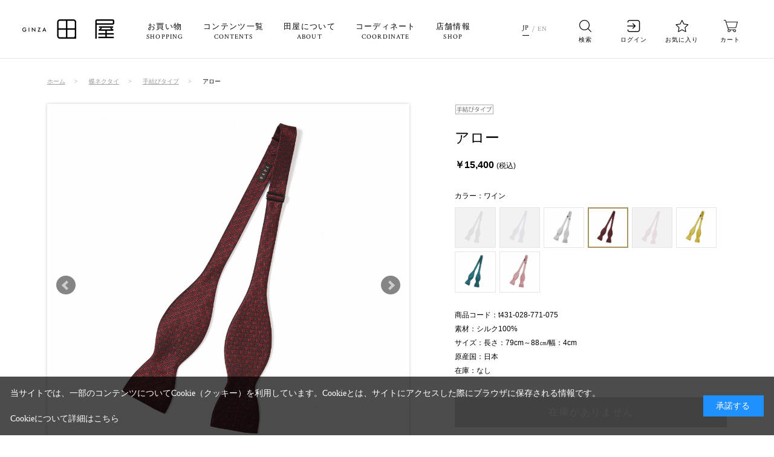

--- FILE ---
content_type: text/html; charset=utf-8
request_url: https://www.ginza-taya.co.jp/shop/g/gt431-028-771-075/
body_size: 18543
content:
<!DOCTYPE html>
<html data-browse-mode="P" lang="ja" >
<head>
<meta charset="UTF-8">
<title>アロー(ワイン): 蝶ネクタイ | 銀座田屋</title>
<link rel="canonical" href="https://www.ginza-taya.co.jp/shop/g/gt431-028-771-071/">


<meta name="description" content="アロー(ワイン)ネクタイをはじめとする紳士洋品の老舗「銀座田屋」。自社でデザインから販売まで一貫して手掛ける「オリジナルネクタイ」を中心に、オリジナルシャツ、インポートのジャケット、コートなどを販売。">
<meta name="keywords" content="t431-028-771-075,アロー,ワイン高級ネクタイ,ネクタイ専門店,ネクタイブランド,オーダーネクタイ,名入れ刺繍,ネクタイギフト,日本製ネクタイブランド,銀座,東京">

<meta name="wwwroot" content="" />
<meta name="rooturl" content="https://www.ginza-taya.co.jp" />
<meta name="viewport" content="width=1200">
<link rel="stylesheet" type="text/css" href="https://ajax.googleapis.com/ajax/libs/jqueryui/1.12.1/themes/ui-lightness/jquery-ui.min.css">
<link rel="stylesheet" type="text/css" href="/css/sys/reset.css">
<link rel="stylesheet" type="text/css" href="/css/sys/base.css">

<link rel="stylesheet" type="text/css" href="/css/sys/base_form.css" >
<link rel="stylesheet" type="text/css" href="/css/sys/base_misc.css" >
<link rel="stylesheet" type="text/css" href="/css/sys/layout.css" >
<link rel="stylesheet" type="text/css" href="/css/sys/block_icon_image.css"  >
<link rel="stylesheet" type="text/css" href="/css/sys/block_common.css" >
<link rel="stylesheet" type="text/css" href="/css/sys/block_customer.css" >
<link rel="stylesheet" type="text/css" href="/css/sys/block_goods.css" >
<link rel="stylesheet" type="text/css" href="/css/sys/block_order.css" >
<link rel="stylesheet" type="text/css" href="/css/sys/block_misc.css" >
<link rel="stylesheet" type="text/css" href="/css/sys/block_store.css" >
<link rel="stylesheet" type="text/css" href="/css/sys/block_no_code_cms.css" >
<script src="https://ajax.googleapis.com/ajax/libs/jquery/3.7.1/jquery.min.js" ></script>
<script src="https://ajax.googleapis.com/ajax/libs/jqueryui/1.14.1/jquery-ui.min.js?ver=20251201" ></script>


    <script src="https://code.jquery.com/jquery-migrate-1.4.1.min.js"></script>

<script src="/lib/jquery.cookie.js" ></script>
<script src="/lib/jquery.balloon.js" ></script>
<script src="/lib/goods/jquery.tile.min.js" ></script>
<script src="/lib/modernizr-custom.js" ></script>
<script src="/js/sys/tmpl.js" ></script>
<script src="/js/sys/msg.js?ver=20240731" ></script>
<script src="/js/sys/sys.js" ></script>
<script src="/js/sys/common.js" ></script>
<script src="/js/sys/search_suggest.js" ></script>
<script src="/js/sys/ui.js" ></script>





<!-- Canonical (paramなし・#なし・default.aspx正規化) -->
<link rel="canonical" id="canonical" href="">
<script>
(function () {
  // 現在URLからクエリとハッシュを除去
  var u = new URL(window.location.href);
  u.search = '';
  u.hash = '';

  // /default.aspx は ディレクトリ末尾/ に正規化
  var path = u.pathname.replace(/default\.aspx$/i, '/');

  // 末尾の二重スラッシュを防止
  path = path.replace(/\/{2,}/g, '/');

  // 既存canonicalがあれば再利用、なければ生成
  var link = document.querySelector('link[rel="canonical"]') || (function(){
    var l = document.createElement('link');
    l.rel = 'canonical';
    document.head.appendChild(l);
    return l;
  })();

  link.href = u.origin + path;
})();
</script>

<script>
(function(){
  if (!location.search) return;

  // noindex対象にしたいパラメータを必要に応じて追加
  var target = /(^\?|&)(ismodesmartphone|utm_|gclid|fbclid|_ga|times)=/i;
  if (target.test(location.search)) {
    var m = document.querySelector('meta[name="robots"]');
    if (!m) {
      m = document.createElement('meta');
      m.name = 'robots';
      document.head.appendChild(m);
    }
    m.content = 'noindex,follow';
  }
})();
</script>

<!-- Google Tag Manager -->
<script>(function(w,d,s,l,i){w[l]=w[l]||[];w[l].push({'gtm.start':
new Date().getTime(),event:'gtm.js'});var f=d.getElementsByTagName(s)[0],
j=d.createElement(s),dl=l!='dataLayer'?'&l='+l:'';j.async=true;j.src=
'https://www.googletagmanager.com/gtm.js?id='+i+dl;f.parentNode.insertBefore(j,f);
})(window,document,'script','dataLayer','GTM-K59LVLR');</script>
<!-- End Google Tag Manager -->


<link rel="stylesheet" type="text/css" href="/css/usr/base.css">
<link rel="stylesheet" type="text/css" href="/css/usr/layout.css">
<link rel="stylesheet" type="text/css" href="/css/usr/block.css">
<link rel="stylesheet" type="text/css" href="/css/usr/user_plugin.css">
<link rel="stylesheet" type="text/css" href="/css/usr/user_common.css">
<link rel="stylesheet" type="text/css" href="/css/usr/user_contents.css">
<link rel="stylesheet" type="text/css" href="/css/usr/rwd_user_common.css">
<link rel="stylesheet" type="text/css" href="/css/usr/rwd_user_contents.css">
<link rel="stylesheet" type="text/css" href="/css/usr/user_button_ecb.css">
<link rel="stylesheet" type="text/css" href="/css/usr/taya_topic.css">
<link rel="stylesheet" type="text/css" href="/css/usr/topic_tag.css">
<script src="/js/usr/user_bundle.js"></script>
<script src="/js/usr/user_customer.js"></script>
<script src="/js/usr/rwd_user_bundle.js"></script>
<script src="/js/usr/user_method_point.js"></script>
<script src="/js/usr/user_button_ecb.js"></script>
<link rel="stylesheet" type="text/css" href="/css/usr/user.css">
<link rel="icon" href="/favicon.ico">
<link rel="shortcut icon" type="image/vnd.microsoft.icon" href="/favicon.ico">
<link rel="apple-touch-icon" href="/apple-touch-icon.png">
<link rel="stylesheet" type="text/css" href="https://maxcdn.bootstrapcdn.com/font-awesome/4.7.0/css/font-awesome.min.css">
<!-- Facebook Pixel Code -->
<script>
  !function(f,b,e,v,n,t,s)
  {if(f.fbq)return;n=f.fbq=function(){n.callMethod?
  n.callMethod.apply(n,arguments):n.queue.push(arguments)};
  if(!f._fbq)f._fbq=n;n.push=n;n.loaded=!0;n.version='2.0';
  n.queue=[];t=b.createElement(e);t.async=!0;
  t.src=v;s=b.getElementsByTagName(e)[0];
  s.parentNode.insertBefore(t,s)}(window, document,'script',
  'https://connect.facebook.net/en_US/fbevents.js');
  fbq('init', '488241261716150');
  fbq('track', 'PageView');
</script>
<noscript><img height="1" width="1" style="display:none"
  src="https://www.facebook.com/tr?id=488241261716150&ev=PageView&noscript=1"
/></noscript>
<!-- End Facebook Pixel Code -->

<!-- Virtual Store Tag -->
<script>
(function(v,s,t,o,r,e){v["VStoreObject"]=r;v[r]=v[r]||function(){(v[r].q=v[r].q||[]).push(arguments)};v[r].t=1*new Date;v[r].v="1.7.0";e=s.createElement(t);var a=s.getElementsByTagName(t)[0];if(v.parent==v){e.defer=true}e.src=o;a.parentNode.insertBefore(e,a)})(window,document,"script","https://static.virtualstore.jp/sdk/1/vs.js","vs");
vs('enable', ['cobrowsing']);
</script>
<!-- End Virtual Store Tag -->

<!-- LINE Tag Base Code -->
<!-- Do Not Modify -->
<script>
(function(g,d,o){
  g._ltq=g._ltq||[];g._lt=g._lt||function(){g._ltq.push(arguments)};
  var h=location.protocol==='https:'?'https://d.line-scdn.net':'http://d.line-cdn.net';
  var s=d.createElement('script');s.async=1;
  s.src=o||h+'/n/line_tag/public/release/v1/lt.js';
  var t=d.getElementsByTagName('script')[0];t.parentNode.insertBefore(s,t);
    })(window, document);
_lt('init', {
  customerType: 'account',
  tagId: '1979a152-db50-41fb-aa9e-0ebc1423e70c'
});
_lt('send', 'pv', ['1979a152-db50-41fb-aa9e-0ebc1423e70c']);
</script>
<noscript>
  <img height="1" width="1" style="display:none"
       src="https://tr.line.me/tag.gif?c_t=lap&t_id=1979a152-db50-41fb-aa9e-0ebc1423e70c&e=pv&noscript=1" />
</noscript>


<!-- End LINE Tag Base Code -->

<!-- LINE Tag Base Code -->
<!-- Do Not Modify -->
<script>
(function(g,d,o){
  g._ltq=g._ltq||[];g._lt=g._lt||function(){g._ltq.push(arguments)};
  var h=location.protocol==='https:'?'https://d.line-scdn.net':'http://d.line-cdn.net';
  var s=d.createElement('script');s.async=1;
  s.src=o||h+'/n/line_tag/public/release/v1/lt.js';
  var t=d.getElementsByTagName('script')[0];t.parentNode.insertBefore(s,t);
    })(window, document);
_lt('init', {
  customerType: 'lap',
  tagId: 'daef3fa3-7c4b-4eb9-844d-5e271db1c1d2'
});
_lt('send', 'pv', ['daef3fa3-7c4b-4eb9-844d-5e271db1c1d2']);
</script>
<noscript>
  <img height="1" width="1" style="display:none"
       src="https://tr.line.me/tag.gif?c_t=lap&t_id=daef3fa3-7c4b-4eb9-844d-5e271db1c1d2&e=pv&noscript=1" />
</noscript>
<!-- End LINE Tag Base Code -->




<script src="/js/usr/goods.js" defer></script>
<!-- etm meta -->
<meta property="etm:device" content="desktop" />
<meta property="etm:page_type" content="goods" />
<meta property="etm:cart_item" content="[]" />
<meta property="etm:attr" content="" />
<meta property="etm:goods_detail" content="" />
<meta property="etm:goods_keyword" content="[{&quot;goods&quot;:&quot;t431-028-771-075&quot;,&quot;stock&quot;:&quot;T431028771075&quot;},{&quot;goods&quot;:&quot;t431-028-771-075&quot;,&quot;stock&quot;:&quot;T431-028-771-075&quot;},{&quot;goods&quot;:&quot;t431-028-771-075&quot;,&quot;stock&quot;:&quot;アロー&quot;},{&quot;goods&quot;:&quot;t431-028-771-075&quot;,&quot;stock&quot;:&quot;ワイン&quot;},{&quot;goods&quot;:&quot;t431-028-771-075&quot;,&quot;stock&quot;:&quot;蝶ネクタイ&quot;}]" />
<meta property="etm:goods_event" content="[]" />
<meta property="etm:goods_genre" content="[{&quot;genre&quot;:&quot;bowtie2&quot;,&quot;name&quot;:&quot;手結びタイプ&quot;,&quot;goods&quot;:&quot;t431-028-771-075&quot;}]" />


<script src="/js/sys/goods_ajax_bookmark.js"></script>
<script src="/js/sys/goods_ajax_quickview.js"></script>










</head>
<body class="page-goods" >




<div class="wrapper">
	
		
		
				<div id="loading-wrap" class="loading">
    <div class="loading-inner">
        <div class="loading-icon">
            <svg version="1.1" xmlns="http://www.w3.org/2000/svg" xmlns:xlink="http://www.w3.org/1999/xlink" x="0px"
                y="0px" viewBox="0 0 263.7 54.7" style="enable-background:new 0 0 263.7 54.7;" xml:space="preserve">
                <g>
                    <path d="M6.5,30.5h2.9c-0.1,0.8-0.5,1.5-1.1,2.1c-0.7,0.6-1.4,0.9-2.3,0.9c-1,0-1.9-0.4-2.8-1.2c-0.9-0.8-1.4-1.9-1.4-3.2
                         c0-1.2,0.4-2.3,1.2-3.1c0.8-0.8,1.8-1.3,3.1-1.3c1.4,0,2.5,0.6,3.5,1.9l1.2-1.2C10,24.6,9.3,24,8.5,23.6c-0.8-0.4-1.6-0.5-2.5-0.5
                         c-1.7,0-3.1,0.6-4.3,1.7C0.6,26,0,27.4,0,29.1c0,1.6,0.6,3,1.7,4.2C2.9,34.4,4.3,35,5.9,35c1.6,0,3-0.6,4.1-1.8
                         c0.5-0.5,0.8-1.1,1-1.7c0.2-0.7,0.3-1.4,0.3-2.3v-0.4H6.5V30.5z"></path>
                    <rect x="18" y="23.3" width="1.7" height="11.5"></rect>
                    <polygon points="35.5,31.3 27.1,22.5 27.1,34.8 28.8,34.8 28.8,26.8 37.2,35.5 37.2,23.3 35.5,23.3 	">
                    </polygon>
                    <polygon points="44.6,23.3 44.6,24.9 49.4,24.9 43.7,34.8 52.1,34.8 52.1,33.2 46.6,33.2 52.2,23.3 	">
                    </polygon>
                    <path
                        d="M57.4,34.8h1.9l1.3-2.8h4.9l1.2,2.8h1.9l-5.5-12.2L57.4,34.8z M61.2,30.4l1.8-3.9l1.7,3.9H61.2z">
                    </path>
                    <path d="M258.5,0h-44c-2.8,0-5,1.8-5.2,4.1h0v50.6h4.1V15.1c0.4,0.1,0.8,0.1,1.2,0.1h44c2.9,0,5.3-2,5.3-4.5V4.5
                         C263.7,2,261.4,0,258.5,0z M259.7,10.6c-0.1,0.1-0.5,0.5-1.2,0.5h-44c-0.7,0-1.1-0.3-1.2-0.5V4.5c0-0.1,0.5-0.5,1.2-0.5h44
                         c0.7,0,1.1,0.3,1.2,0.5C259.7,4.6,259.7,10.6,259.7,10.6z"></path>
                    <path
                        d="M242.2,32.3h17.2c1.1,0,1.9-0.9,1.9-2c0-0.1,0-0.1,0-0.2c0.1-0.6-0.1-1.1-0.6-1.5l-5.6-4.6c-0.2-0.1-0.3-0.2-0.5-0.3h5.8
                         v-4.1h-40.7v4.1h5.8c-0.2,0.1-0.4,0.2-0.5,0.3l-5.6,4.6c-0.5,0.4-0.7,0.9-0.6,1.5c0,0.1,0,0.1,0,0.2c0,1.1,0.9,2,1.9,2h17.2V39
                         h-20.1v4.1h20.1v6h-20.1v4.1h44.2v-4.1h-20.1v-6h20.1V39h-20.1V32.3z M225.2,28.2l2-1.6c0.7-0.6,0.8-1.6,0.2-2.3
                         c-0.2-0.2-0.5-0.4-0.8-0.5h26.9c-0.3,0.1-0.5,0.3-0.7,0.5c-0.6,0.7-0.5,1.8,0.2,2.3l2,1.6H225.2z">
                    </path>
                    <path
                        d="M146.6,0h-39.1c-4.3,0-7.8,3.5-7.8,7.8v39.1c0,4.3,3.5,7.8,7.8,7.8h46.9V7.8C154.4,3.5,150.9,0,146.6,0z M125.1,50.6h-17.5
                         c-2.1,0-3.7-1.7-3.7-3.7V29.4l21.2,0V50.6z M125.1,25.3l-21.2,0V7.8c0-2.1,1.7-3.7,3.7-3.7h17.5V25.3z M150.4,46.9
                         c0,2.1-1.7,3.7-3.7,3.7l-17.5,0V29.4l21.2,0V46.9z M150.4,25.3l-21.2,0V4.1h17.5c2.1,0,3.7,1.7,3.7,3.7V25.3z">
                    </path>
                </g>
            </svg>
        </div>
    </div>
</div>

<header id="header" class="pane-header common-header">
    <div class="container">

        <div class="block-header-logo">
            <a class="block-header-logo--link" href="/shop/">
                <img class="block-header-logo--img" alt="GINZA 田屋" src="/img/usr/common/sitelogo_bk.png">
                <img class="block-header-logo--img" alt="GINZA 田屋" src="/img/usr/common/sitelogo_bk.png">
            </a>
        </div>

        <div class="block-globalnav">
            <ul class="block-globalnav--item-list">
                <li class="js-usr-animation-megamenu-hover">
                    <a href="#">お買い物<span>SHOPPING</span></a>

                    <div class="block-globalnav-menu block-globalnav-menu-shopping js-submenu-hover"
                        style="display:none">
                        <div class="block-globalnav-menu--freespace block-globalnav-menu--freespace-shopping">
                            <h3>お買い物<span>SHOPPING</span></h3>
                            <ul id="globalnav-freespace--shopping-large" class="block-wide">
                                <!-- 共通ヘッダー > お買い物・大バナー ここから -->
                                <li>
                                    <a href="/shop/e/enew/">
                                        <div class="tmb"><img src="/img/usr/common/nav_shopping_new.jpg" alt="新着ネクタイ">
                                        </div>
                                        <p>新着アイテム</p>
                                    </a>
                                </li>
                                <li>
                                    <a href="/shop/e/eregular/">
                                        <div class="tmb"><img src="/img/usr/common/nav_shopping_regular.jpg"
                                                alt="定番ネクタイ">
                                        </div>
                                        <p>定番アイテム</p>
                                    </a>
                                </li>
                                <li>
                                    <a href="/shop/pages/gift.aspx">
                                        <div class="tmb"><img src="/img/usr/common/nav_shopping_gift.jpg" alt="ギフトネクタイ">
                                        </div>
                                        <p>プレゼント特集<br>ギフト(御祝)に</p>
                                    </a>
                                </li>


                                <!-- 共通ヘッダー > お買い物・大バナー ここまで -->
                            </ul>
                            <ul id="globalnav-freespace--shopping">
                                <!-- 共通ヘッダー > お買い物・小バナー ここから -->
                                <li>
                                    <a href="/shop/r/rtie/">
                                        <div class="tmb"><img src="/img/usr/common/nav_shopping_ties.jpg" alt="ネクタイ">
                                        </div>
                                        <p>ネクタイ</p>
                                    </a>
                                </li>
                                <li>
                                    <a href="/shop/r/rbowtie/">
                                        <div class="tmb"><img src="/img/usr/common/nav_shopping_bowties.jpg"
                                                alt="蝶ネクタイ">
                                        </div>
                                        <p>蝶ネクタイ</p>
                                    </a>
                                </li>
                                <li>
                                    <a href="/shop/r/rascot/">
                                        <div class="tmb"><img src="/img/usr/common/nav_shopping_ascot.jpg"
                                                alt="アスコットタイ"></div>
                                        <p>アスコットタイ</p>
                                    </a>
                                </li>
                                <li>
                                    <a href="/shop/r/rshirts/">
                                        <div class="tmb"><img src="/img/usr/common/nav_shopping_shirts.jpg" alt="シャツ">
                                        </div>
                                        <p>シャツ</p>
                                    </a>
                                </li>
                                <!--<li>
                   <a href="/shop/r/rknit/">
                     <div class="tmb"><img src="/img/usr/common/nav_shopping_knit.jpg" alt=""></div>
                     <p>ニットウェア</p>
                   </a>
                 </li>-->
                                <li>
                                    <a href="/shop/r/rchief/">
                                        <div class="tmb"><img src="/img/usr/common/nav_shopping_chief.jpg"
                                                alt="ポケットチーフ"></div>
                                        <p>ポケットチーフ</p>
                                    </a>
                                </li>
                                <li>
                                    <a href="/shop/r/rbelt/">
                                        <div class="tmb"><img src="/img/usr/common/nav_shopping_belts.jpg" alt="ベルト">
                                        </div>
                                        <p>ベルト</p>
                                    </a>
                                </li>
                                <li>
                                    <a href="/shop/r/rsuspendr/">
                                        <div class="tmb"><img src="/img/usr/common/nav_shopping_sus.jpg" alt="サスペンダー">
                                        </div>
                                        <p>サスペンダー</p>
                                    </a>
                                </li>
                                <!--<li>
                   <a href="/shop/a/ashop1205-8/">
                     <div class="tmb"><img src="/img/usr/common/nav_shopping_glove.jpg" alt=""></div>
                     <p>手袋</p>
                   </a>
                 </li>-->
                                <li>
                                    <a href="/shop/r/rstole/">
                                        <div class="tmb"><img src="/img/usr/common/nav_shopping_muffler.jpg" alt="マフラー">
                                        </div>
                                        <p>マフラー</p>
                                    </a>
                                </li>
                                <li>
                                    <a href="/shop/r/rformal/">
                                        <div class="tmb"><img src="/img/usr/common/nav_shopping_formal.jpg"
                                                alt="慶事・弔事用">
                                        </div>
                                        <p>慶事・弔事用</p>
                                    </a>
                                </li>
                                <li>
                                    <a href="/shop/r/rtwilly/">
                                        <div class="tmb"><img src="/img/usr/common/nav_shopping_scarf.jpg" alt="スカーフタイ">
                                        </div>
                                        <p>スカーフタイ</p>
                                    </a>
                                </li>
                                <!--<li>
                   <a href="/shop/g/g441-028-050-071/">
                     <div class="tmb"><img src="/img/usr/common/nav_shopping_pouch.jpg" alt=""></div>
                     <p>ポーチ</p>
                   </a>
                 </li>-->
                                <!--<li>
                   <a href="/shop/a/ashop1205-12/">
                     <div class="tmb"><img src="/img/usr/common/nav_shopping_web.png" alt=""></div>
                     <p>WEB限定</p>
                   </a>
                 </li>-->



                                <!-- 共通ヘッダー > お買い物・小バナー ここまで -->
                            </ul>
                        </div>
                        <div class="block-globalnav-menu--freespace block-globalnav-menu--freespace-pickup">
                            <h3>特集<span>PICK UP</span></h3>
                            <ul id="globalnav-freespace--pickup">

                                <!-- 共通ヘッダー > 特集 ここから -->

                                <li>
                                    <a href="/shop/pages/initialtie.aspx">
                                        <div class="tmb"><img src="/img/usr/common/sbnr239.jpg" alt="イニシャルタイ">
                                        </div>
                                        <p>イニシャルタイ2026</p>
                                    </a>
                                </li>

                                <li>
                                    <a href="/shop/pages/kumamon_tie.aspx">
                                        <div class="tmb"><img src="/img/usr/common/sbnr237.jpg" alt="くまモンコラボ">
                                        </div>
                                        <p>くまモンコラボ</p>
                                    </a>
                                </li>

                                <li>
                                    <a href="/shop/pages/engimono.aspx">
                                        <div class="tmb"><img src="/img/usr/common/sbnr238.jpg" alt="縁起柄ネクタイ">
                                        </div>
                                        <p>縁起柄ネクタイ</p>
                                    </a>
                                </li>

                                <li>
                                    <a href="/shop/pages/2024eto12.aspx">
                                        <div class="tmb"><img src="/img/usr/common/sbnr231.jpg" alt="2026干支コレクション">
                                        </div>
                                        <p>干支コレクション2026</p>
                                    </a>
                                </li>

                                <li>
                                    <a href="/shop/pages/shop/pages/winter.aspx">
                                        <div class="tmb"><img src="/img/usr/common/sbnr234.jpg" alt="日本の四季「冬」"></div>
                                        <p>日本の四季「冬」</p>
                                    </a>
                                </li>

                                <li>
                                    <a href="/shop/pages/2024enaga.aspx">
                                        <div class="tmb"><img src="/img/usr/common/sbnr232.jpg" alt="シマエナガネクタイ"></div>
                                        <p>シマエナガネクタイ</p>
                                    </a>
                                </li>

                                <li>
                                    <a href="/shop/pages/blue_eletto2025.aspx">
                                        <div class="tmb"><img src="/img/usr/common/sbnr226.jpg" alt="ブルーエレット"></div>
                                        <p>ブルーエレット</p>
                                    </a>
                                </li>

                                <li>
                                    <a href="/shop/pages/2025-wine-collaboration-shinya-tasaki.aspx">
                                        <div class="tmb"><img src="/img/usr/common/sbnr228.jpg" alt="田崎真也氏監修"></div>
                                        <p>-田崎真也氏監修-<br>120周年記念タイ</p>
                                    </a>
                                </li>


                                <li>
                                    <a href="/shop/pages/plaincolor2023.aspx">
                                        <div class="tmb"><img src="/img/usr/common/sbnr195.jpg" alt="無地系ネクタイ"></div>
                                        <p>無地系ネクタイ</p>
                                    </a>
                                </li>

                                <li>
                                    <a href="/shop/pages/2023ascot.aspx">
                                        <div class="tmb"><img src="/img/usr/common/sbnr200.jpg" alt=""></div>
                                        <p>アスコットタイ</p>
                                    </a>
                                </li>

                                <li>
                                    <a href="/shop/pages/2024wedding.aspx">
                                        <div class="tmb"><img src="/img/usr/common/sbnr183.jpg" alt="慶事用ネクタイ"></div>
                                        <p>慶事用ネクタイ</p>
                                    </a>
                                </li>

                                <!--<li>
               <a href="/shop/r/rtwilly/">
                  <div class="tmb"><img src="/img/usr/common/sbnr177.jpg" alt=""></div>
                  <p>スカーフタイ</p>
               </a>
            </li>-->


                                <li>
                                    <a href="/shop/pages/scienceties.aspx/">
                                        <div class="tmb"><img src="/img/usr/common/sbnr236.jpg" alt="サイエンスタイ"></div>
                                        <p>サイエンスタイ</p>
                                    </a>
                                </li>


                                <!-- <li>
                                    <a href="/shop/a/ashop1029-41/">
                                        <div class="tmb"><img src="/img/usr/common/sbnr84.jpg" alt=""></div>
                                        <p>ステファノリッチ</p>
                                    </a>
                                </li> -->

                                <!-- 共通ヘッダー > 特集 ここまで -->
                            </ul>
                        </div>
                    </div>

                </li>
                <li class="js-usr-animation-megamenu-hover">
                    <a href="#">コンテンツ一覧<span>CONTENTS</span></a>
                    <div class="block-globalnav-menu block-globalnav-menu-contents js-submenu-hover"
                        style="display:none">
                        <div class="block-globalnav-menu--freespace block-globalnav-menu--freespace-contents">
                            <h3>コンテンツ<span>CONTENTS</span></h3>
                            <ul id="globalnav-freespace--contents" class="block-wide">

                                <!-- 共通ヘッダー > コンテンツ ここから -->
                                <li>
                                    <a href="/shop/pages/120th_Anniversary.aspx">
                                        <div class="tmb"><img src="/img/usr/common/nav_shopping_120th.jpg"
                                                alt="120周年特別企画"></div>
                                        <p>120周年<br>特別企画</p>
                                    </a>
                                </li>
                                <li>
                                    <a href="/shop/pages/factory.aspx">
                                        <div class="tmb"><img src="/img/usr/common/nav_contents_factory.jpg" alt="米沢工房">
                                        </div>
                                        <p>米沢工房</p>
                                    </a>
                                </li>
                                <li>
                                    <a href="/shop/pages/gift.aspx">
                                        <div class="tmb"><img src="/img/usr/common/nav_contents_c-1.jpg" alt="贈り物">
                                        </div>
                                        <p>ネクタイ<br>想いの伝わる<br>贈り物</p>
                                    </a>
                                </li>

                                <li>
                                    <a href="/shop/pages/ordermade-tie.aspx">
                                        <div class="tmb"><img src="/img/usr/common/nav_contents_c-2.jpg" alt="オーダーメイド">
                                        </div>
                                        <p>オーダーメイド<br>タイ</p>
                                    </a>
                                </li>
                                <li>
                                    <a href="/shop/pages/history.aspx">
                                        <div class="tmb"><img src="/img/usr/common/nav_contents_c-3.jpg" alt="田屋の歴史">
                                        </div>
                                        <p>田屋の歴史</p>
                                    </a>
                                </li>
                                <li>
                                    <a href="/shop/pages/name.aspx">
                                        <div class="tmb"><img src="/img/usr/common/name.jpg" alt="名入れ刺繍"></div>
                                        <p>名入れ刺繍</p>
                                    </a>
                                </li>
                                <li>
                                    <a href="/shop/topic/topicdetaillist.aspx?category=intervie">
                                        <div class="tmb"><img src="/img/usr/common/sbnrtaya.jpg" alt="TAYA通信"></div>
                                        <p>TAYA通信</p>
                                    </a>
                                </li>

                                <li>
                                    <a href="/shop/pages/2024phone.aspx">
                                        <div class="tmb"><img src="/img/usr/common/nav_contents_phone.jpg"
                                                alt="壁紙プレゼント"></div>
                                        <p>壁紙プレゼント</p>
                                    </a>
                                </li>

                                <!-- 共通ヘッダー > コンテンツ ここまで -->
                            </ul>
                        </div>
                        <div class="block-globalnav-menu--freespace block-globalnav-menu--freespace-catalog">
                            <h3>カタログ<span>CATALOG</span></h3>
                            <ul id="globalnav-freespace--catalog" class="block-wide">

                                <!-- 共通ヘッダー > カタログ ここから -->
                                <li>
                                    <a href="https://my.ebook5.net/taya_catalog/2026eto/" target="_blank">
                                        <div class="tmb"><img src="/img/usr/common/2026eto.jpg" alt=""></div>
                                        <p>2026<br>干支<br>COLLECTION </p>
                                    </a>
                                </li>
                                <li>
                                    <a href="https://my.ebook5.net/taya_catalog/2025aw/" target="_blank">
                                        <div class="tmb"><img src="/img/usr/common/TAYA2025AW.jpg" alt=""></div>
                                        <p>2025<br>AUTUMN&amp;<br>WINTER<br>COLLECTION </p>
                                    </a>
                                </li>
                                <li>
                                    <a href="https://my.ebook5.net/taya_catalog/2025summer/" target="_blank">
                                        <div class="tmb"><img src="/img/usr/common/2025Summer.jpg" alt=""></div>
                                        <p>2025<br>SUMMER<br>COLLECTION</p>
                                    </a>
                                </li>



                                <!-- 共通ヘッダー > カタログ ここまで -->
                            </ul>
                        </div>
                    </div>
                </li>
                <li>
                    <a href="/shop/pages/quality.aspx">田屋について<span>ABOUT</span></a>
                </li>
                <li>
                    <a href="/shop/pages/instagram_tayastyle.aspx">コーディネート<span>COORDINATE</span></a>
                </li>
                <li>
                    <a href="/shop/pages/shops.aspx">店舗情報<span>SHOP</span></a>
                </li>
            </ul>
        </div>


        <div class="block-lang">
            <div class="block-lang--jp"><a href="/shop/default.aspx">JP</a></div>
            <div class="block-lang--en"><a href="/shop/pages/eng.aspx">EN</a></div>
        </div>

        <div class="block-headernav">
            <ul class="block-headernav--item-list">
                <li class="block-headernav--search js-usr-animation-megamenu-click"><a href="/shop/goods/search.aspx"><i
                            class="fa fa-search" aria-hidden="true"></i>検索</a>
                    <div class="js-usr-submenu-click block-headernav--search-window" style="display:none">
                        <form name="frmSearch" method="get" action="/shop/goods/search.aspx">
                            <button class="block-global-search--submit btn btn-default" type="submit" tabindex="1"
                                name="search" value="search"><i class="fa fa-search-bk" aria-hidden="true"></i></button>
                            <input type="hidden" name="search" value="x">
                            <input class="block-global-search--keyword js-suggest-search" type="text" value=""
                                tabindex="1" id="keyword" placeholder="キーワードで検索" title="商品を検索する" name="keyword"
                                data-suggest-submit="on" autocomplete="off">
                        </form>
                    </div>
                </li>
                <li><a href="/shop/customer/menu.aspx"><i class="fa fa-sign-in" aria-hidden="true"></i>ログイン</a></li>
                <li><a href="/shop/customer/bookmark.aspx"><i class="fa fa-star" aria-hidden="true"></i>お気に入り</a></li>
                <li><a href="/shop/cart/cart.aspx"><span class="block-headernav--cart-count js-cart-count"
                            style="display: inline;"></span><i class="fa fa-shopping-cart"
                            aria-hidden="true"></i>カート</a></li>
            </ul>
        </div>
    </div>
</header>
				
					
				
		
	
	
<div class="pane-topic-path">
	<div class="container">
		<div class="block-topic-path">
	<ul class="block-topic-path--list" id="bread-crumb-list" itemscope itemtype="https://schema.org/BreadcrumbList">
		<li class="block-topic-path--genre-item block-topic-path--item__home" itemscope itemtype="https://schema.org/ListItem" itemprop="itemListElement">
	<a href="https://www.ginza-taya.co.jp/shop/default.aspx" itemprop="item">
		<span itemprop="name">ホーム</span>
	</a>
	<meta itemprop="position" content="1" />
</li>

<li class="block-topic-path--genre-item" itemscope itemtype="https://schema.org/ListItem" itemprop="itemListElement">
	&gt;
	<a href="https://www.ginza-taya.co.jp/shop/r/rbowtie/" itemprop="item">
		<span itemprop="name">蝶ネクタイ</span>
	</a>
	<meta itemprop="position" content="2" />
</li>


<li class="block-topic-path--genre-item" itemscope itemtype="https://schema.org/ListItem" itemprop="itemListElement">
	&gt;
	<a href="https://www.ginza-taya.co.jp/shop/r/rbowtie2/" itemprop="item">
		<span itemprop="name">手結びタイプ</span>
	</a>
	<meta itemprop="position" content="3" />
</li>


<li class="block-topic-path--genre-item block-topic-path--item__current" itemscope itemtype="https://schema.org/ListItem" itemprop="itemListElement">
	&gt;
	<a href="https://www.ginza-taya.co.jp/shop/g/gt431-028-771-075/" itemprop="item">
		<span itemprop="name">アロー</span>
	</a>
	<meta itemprop="position" content="4" />
</li>


	</ul>

</div>
	</div>
</div>
<div class="pane-contents">
<div class="container">
<main class="pane-main">
<link rel="stylesheet" href="/lib/jquery.bxslider.css">
<script src="/lib/jquery.bxslider.min.js" defer></script>
<script src="/js/sys/color_variation_goods_images.js" defer></script>

<!--<div>
<p style="margin-left:195px; margin-top: 20px;">【送料・ギフト包装料金改定のお知らせ】
<br>このたび諸般の事情により、2023年1月より送料・およびギフト包装料金の改定を行う事となりました。<br>
大変心苦しいお願いではございますが、何卒ご理解の上、引き続きご利用くださいますようお願い申し上げます。<br>
※送料改定は<a href="/shop/t/t1279/" style="color: #a7945f; text-decoration: underline;">こちら</a>／ギフト包装料金改定は<a href="/shop/t/t1282/" style="color: #a7945f; text-decoration: underline;">こちら</a>をご確認ください。<br>
</p>
</div>-->




<div class="block-goods-detail">
	<div class="pane-goods-header">

		<div class="block-goods-detail--promotion-freespace">
			
		</div>

		<input type="hidden" value="23061302" id="hidden_variation_group">
		<input type="hidden" value="0" id="variation_design_type">
		<input type="hidden" value="t431-028-771-075" id="hidden_goods">
		<input type="hidden" value="アロー" id="hidden_goods_name">
		<input type="hidden" value="a2eb59e087b01c11f19d640b19a8c8adc23625db54369fe164338dbd00332f37" id="js_crsirefo_hidden">
		
	</div>

	<div class="pane-goods-left-side" id="gallery">
		<div class="block-src-l">


		<div class="js-goods-detail-goods-slider">
			
				<figure><img src="/img/goods/L/t431-028-771-075-1.jpg" alt="アロー" class="block-src-l--image"></figure>
			
			
			
				<figure><img class="block-src-l--image" src="/img/goods/2/b431-028-771-076-2.jpg" alt="アロー" ></figure>
			
			
				<figure><img class="block-src-l--image" src="/img/goods/3/342-027-770-075-3.jpg" alt="アロー" ></figure>
			
			
			
			
			
			
			
			
			
			
			
			
		</div>


		</div>


	<div class="block-goods-detail--color-variation-goods-thumbnail-form">
		<div class="block-goods-gallery block-goods-detail--color-variation-goods-thumbnail-images" id="gallery">
			<ul class="js-goods-detail-gallery-slider">
			<li class="block-goods-gallery--src-l">
				<a href="/img/goods/L/t431-028-771-075-1.jpg" name="t431-028-771-075" title="アロー" >
					<figure class="img-center"><img src="/img/goods/L/t431-028-771-075-1.jpg" alt="アロー" ></figure>
				</a>
			</li>



	
	
				<li class="block-goods-gallery--src-2">
					<a href="/img/goods/2/b431-028-771-076-2.jpg" name="t431-028-771-075" title="アロー:結んだイメージ写真" >
						<figure class="img-center"><img src="/img/goods/2/b431-028-771-076-2.jpg" alt="アロー" ></figure>
					</a>
					<p>結んだイメージ写真</p>
				</li>
	
	
				<li class="block-goods-gallery--src-3">
					<a href="/img/goods/3/342-027-770-075-3.jpg" name="t431-028-771-075" title="アロー" >
						<figure class="img-center"><img src="/img/goods/3/342-027-770-075-3.jpg" alt="アロー" ></figure>
					</a>
					
				</li>
	
	
	
	
	
	
	
	
	
	
	
	


					</div>
				</ul>
				<div class="block-goods-detail--color-variation-goods-thumbnail-control">
					<div class="color-variation-prev"></div>
					<div class="color-variation-next"></div>
				</div>
			</div>



				<script language="javascript" charset="UTF-8" type="text/javascript" src="https://api.flipdesk.jp/chat_clients/flipdesk_chat.js?api_token=ab996ed2c90628963ea4f525b96af5e5ef6207b9&enc=UNICODE" defer></script>


	




		<dl class="block-goods-comment1">
			<dd>立体的なシルエットや風合いを作り出す、手結びタイプ。結び目の大きさや長さも調節できる、本格的な蝶ネクタイです。通常のネクタイと同じシルク生地を使っていますので、他店にない田屋独自のオリジナリティーが味わえます。上質な光沢と深みのある、ミックスカラーの仕上がり。落着きのある織り柄は、ヘリンボーンにも似た、お洒落な矢羽根調。</dd>
		</dl>






	</div>
	<div class="pane-goods-right-side">
	<form name="frm" method="GET" action="/shop/cart/cart.aspx">


		<div class="block-icon">
			
			
			
			<span class="block-icon--src1"><img src="/img/icon/10000013.jpg" alt="手結びタイプ"></span>
			
			
			
			
			
		</div>


		<div class="block-goods-name">
			<h1 class="h1 block-goods-name--text js-enhanced-ecommerce-goods-name">アロー</h1>
		</div>
		<div class="block-goods-price">

	
	
			<div class="block-goods-price--price price js-enhanced-ecommerce-goods-price">
				￥15,400
			</div>
	
		
	
	
			

			
		</div>

		<dl class="goods-detail-description block-goods-code">
			<dt>商品コード</dt>
			<dd id="spec_goods">t431-028-771-075</dd>
		</dl>


		<dl class="goods-detail-description block-goods-item-code">
			<dt>品番1</dt>
			<dd id="spec_item_code">bowtie</dd>
		</dl>




		<dl class="goods-detail-description block-goods-release-dt">
			<dt>発売日</dt>
			<dd id="spec_release_dt">2023/06/13</dd>
		</dl>






		<dl class="goods-detail-description block-goods-attr1">
			<dt>素材</dt>
			<dd id="spec_attr1">シルク100%</dd>
		</dl>


		<dl class="goods-detail-description block-goods-attr2">
			<dt>サイズ</dt>
			<dd id="spec_attr2">長さ：79cm～88㎝/幅：4cm</dd>
		</dl>


		<dl class="goods-detail-description block-goods-attr3">
			<dt>原産国</dt>
			<dd id="spec_attr3">日本</dd>
		</dl>



		<dl class="goods-detail-description  block-goods-color">
			<dt>カラー</dt>
			<dd id="spec_variation_name2" class="js-enhanced-ecommerce-variation-name">ワイン</dd>
		</dl>


	
		<dl class="goods-detail-description block-goods-point">
			<dt>ポイント</dt>
			<dd id="spec_point">700</dd>
		</dl>
	



		<dl class="goods-detail-description block-goods-stock">
			<dt>在庫</dt>
			<dd id="spec_stock_msg">なし</dd>
		</dl>








		<div class="block-variation">
	<div class="block-variation block-color">
		<h2 class="block-variation--name block-color--name">カラー</h2>
		<div class="block-variation--item-list block-color--item-list">
			
				<dl class="block-variation--item block-color--item color-disable-stock" title="ネイビー">
					<dt class="block-variation--item-term block-color--item-term">
					<a href="/shop/g/gt431-028-771-071/">
					<figure class="img-center"><img src="/img/goods/9/t431-028-771-071-1s.jpg" alt="ネイビー"></figure>
					</a>
					</dt>
					<dd class="block-variation--item-description block-color--item-description">
						<span>ネイビー</span>
					</dd>
				</dl>
			
				<dl class="block-variation--item block-color--item color-disable-stock" title="ブルー">
					<dt class="block-variation--item-term block-color--item-term">
					<a href="/shop/g/gt431-028-771-072/">
					<figure class="img-center"><img src="/img/goods/9/t431-028-771-072-1s.jpg" alt="ブルー"></figure>
					</a>
					</dt>
					<dd class="block-variation--item-description block-color--item-description">
						<span>ブルー</span>
					</dd>
				</dl>
			
				<dl class="block-variation--item block-color--item color-enable-stock" title="シルバー">
					<dt class="block-variation--item-term block-color--item-term">
					<a href="/shop/g/gt431-028-771-073/">
					<figure class="img-center"><img src="/img/goods/9/t431-028-771-073-1s.jpg" alt="シルバー"></figure>
					</a>
					</dt>
					<dd class="block-variation--item-description block-color--item-description">
						<span>シルバー</span>
					</dd>
				</dl>
			
				<dl class="block-variation--item block-color--item active color-disable-stock" title="ワイン">
					<dt class="block-variation--item-term block-color--item-term">
					
					<figure class="img-center"><img src="/img/goods/9/t431-028-771-075-1s.jpg" alt="ワイン"></figure>
					
					</dt>
					<dd class="block-variation--item-description block-color--item-description">
						<span>ワイン</span>
					</dd>
				</dl>
			
				<dl class="block-variation--item block-color--item color-disable-stock" title="レッド">
					<dt class="block-variation--item-term block-color--item-term">
					<a href="/shop/g/gt431-028-771-076/">
					<figure class="img-center"><img src="/img/goods/9/t431-028-771-076-1s.jpg" alt="レッド"></figure>
					</a>
					</dt>
					<dd class="block-variation--item-description block-color--item-description">
						<span>レッド</span>
					</dd>
				</dl>
			
				<dl class="block-variation--item block-color--item color-enable-stock" title="イエロー">
					<dt class="block-variation--item-term block-color--item-term">
					<a href="/shop/g/gt431-028-771-079/">
					<figure class="img-center"><img src="/img/goods/9/t431-028-771-079-1s.jpg" alt="イエロー"></figure>
					</a>
					</dt>
					<dd class="block-variation--item-description block-color--item-description">
						<span>イエロー</span>
					</dd>
				</dl>
			
				<dl class="block-variation--item block-color--item color-enable-stock" title="ビリジアン">
					<dt class="block-variation--item-term block-color--item-term">
					<a href="/shop/g/gt431-028-771-083/">
					<figure class="img-center"><img src="/img/goods/9/t431-028-771-083-1s.jpg" alt="ビリジアン"></figure>
					</a>
					</dt>
					<dd class="block-variation--item-description block-color--item-description">
						<span>ビリジアン</span>
					</dd>
				</dl>
			
				<dl class="block-variation--item block-color--item color-enable-stock" title="ピンク">
					<dt class="block-variation--item-term block-color--item-term">
					<a href="/shop/g/gt431-028-771-085/">
					<figure class="img-center"><img src="/img/goods/9/t431-028-771-085-1s.jpg" alt="ピンク"></figure>
					</a>
					</dt>
					<dd class="block-variation--item-description block-color--item-description">
						<span>ピンク</span>
					</dd>
				</dl>
			
		</div>
		<div class="block-variation--selected-item">選択されたカラー：ワイン</div>
	</div>


<input type="hidden" name="goods" value="t431-028-771-075">
</div>


	
		
	
	
		
			<div class="block-no-stock">
	<div class="block-no-stock--message">在庫がありません</div>
</div>

		
	
	






		<div class="block-contact-about-goods">
	<a class="block-contact-about-goods--btn btn btn-default" href="/shop/contact/contact.aspx?goods=t431-028-771-075&amp;subject_id=00000001">この商品について問い合わせる</a>
</div>



		<div class="block-goods-favorite">

    <a class="block-goods-favorite--btn btn btn-default js-animation-bookmark js-enhanced-ecommerce-goods-bookmark" href="https://www.ginza-taya.co.jp/shop/customer/bookmark.aspx?goods=t431-028-771-075&crsirefo_hidden=a2eb59e087b01c11f19d640b19a8c8adc23625db54369fe164338dbd00332f37">お気に入りに登録する</a>

</div>
		<div id="cancel-modal" data-title="お気に入りの解除" style="display:none;">
    <div class="modal-body">
        <p>お気に入りを解除しますか？</p>
    </div>
    <div class="modal-footer">
        <input type="button" name="btncancel" class="btn btn-secondary" value="キャンセル">
        <a class="btn btn-primary block-goods-favorite-cancel--btn js-animation-bookmark js-modal-close">OK</a>
        <div class="bookmarkmodal-option">
            <a class="btn btn-secondary" href="/shop/customer/bookmark_guest.aspx">お気に入り一覧へ</a>
        </div>
    </div>
</div>


	</form>
	</div>
	<div class="pane-goods-center">








		
		
	</div>
	<div class="pane-goods-footer">
		<div class="block-goods-footer-cart">

			<form name="frm" method="GET" action="/shop/cart/cart.aspx">
				
				<div>
					<input type="hidden" value=t431-028-771-075 name="goods">
					 	 
				</div> 
			</form>



			<div class="block-contact-about-goods">
	<a class="block-contact-about-goods--btn btn btn-default" href="/shop/contact/contact.aspx?goods=t431-028-771-075&amp;subject_id=00000001">この商品について問い合わせる</a>
</div>



			<div class="block-goods-favorite">

    <a class="block-goods-favorite--btn btn btn-default js-animation-bookmark js-enhanced-ecommerce-goods-bookmark" href="https://www.ginza-taya.co.jp/shop/customer/bookmark.aspx?goods=t431-028-771-075&crsirefo_hidden=a2eb59e087b01c11f19d640b19a8c8adc23625db54369fe164338dbd00332f37">お気に入りに登録する</a>

</div>

		</div>




		<div class="block-accessory-list">
			<h2 class="block-accessory-list--name">関連アイテム</h2>
<div class="block-accessory-list--list" id="block_of_recommend">
	
	



<div class="block-goods-detail-j">
	<ul class="block-goods-detail-j--items">
		<li>
<dl class="block-goods-detail-j--goods js-enhanced-ecommerce-item">
	<dt class="block-goods-detail-j--goods-image">

		<a href="/shop/g/gb431-028-770-072/" title="アロー" class="js-enhanced-ecommerce-image"><figure class="img-center"><img alt="アロー" src="/img/goods/S/b431-028-770-072-1s.jpg"></figure></a>

	</dt>
	<dd class="block-goods-detail-j--goods-description">

		<div class="block-goods-detail-j--goods-name"><a href="/shop/g/gb431-028-770-072/" title="アロー" data-category="蝶ネクタイ(bowtie)" data-category1="蝶ネクタイ(bowtie)" data-category2="蝶ネクタイ(bowtie)" data-category3="蝶ネクタイ(bowtie)"data-category4="蝶ネクタイ(bowtie)"  data-brand="" class="js-enhanced-ecommerce-goods-name">アロー</a></div>

		
<div class="variation-name js-enhanced-ecommerce-variation-name">（ブルー）</div>


<div class="block-goods-detail-j--soldoutcomment"><span style="color: white; font-size: 8px; background-color: #b31031; padding: 3px;">SOLD OUT</span></div>
		<div class="block-goods-detail-j--price-infos">
			
			<div class="block-goods-detail-j--price-items">
				<div class="block-goods-detail-j--price price js-enhanced-ecommerce-goods-price">￥13,200</div>

	

			
			</div>
		</div>
	</dd>
</dl>
<dl class="block-goods-detail-j--goods js-enhanced-ecommerce-item">
	<dt class="block-goods-detail-j--goods-image">

		<a href="/shop/g/gt441-028-731-073/" title="パーリー" class="js-enhanced-ecommerce-image"><figure class="img-center"><img alt="パーリー" src="/img/goods/S/t441-028-731-073-1s.jpg"></figure></a>

	</dt>
	<dd class="block-goods-detail-j--goods-description">

		<div class="block-goods-detail-j--goods-name"><a href="/shop/g/gt441-028-731-073/" title="パーリー" data-category="蝶ネクタイ(bowtie)" data-category1="蝶ネクタイ(bowtie)" data-category2="蝶ネクタイ(bowtie)" data-category3="蝶ネクタイ(bowtie)"data-category4="蝶ネクタイ(bowtie)"  data-brand="" class="js-enhanced-ecommerce-goods-name">パーリー</a></div>

		
<div class="variation-name js-enhanced-ecommerce-variation-name">（グリーン2）</div>


		<div class="block-icon">
			
			
			
			<span class="block-icon--src1"><img src="/img/icon/10000013.jpg" alt="手結びタイプ"></span>
			
			
		</div>


		<div class="block-goods-detail-j--price-infos">
			
			<div class="block-goods-detail-j--price-items">
				<div class="block-goods-detail-j--price price js-enhanced-ecommerce-goods-price">￥16,500</div>

	

			
			</div>
		</div>
	</dd>
</dl>
<dl class="block-goods-detail-j--goods js-enhanced-ecommerce-item">
	<dt class="block-goods-detail-j--goods-image">

		<a href="/shop/g/gt431-028-771-072/" title="アロー" class="js-enhanced-ecommerce-image"><figure class="img-center"><img alt="アロー" src="/img/goods/S/t431-028-771-072-1s.jpg"></figure></a>

	</dt>
	<dd class="block-goods-detail-j--goods-description">

		<div class="block-goods-detail-j--goods-name"><a href="/shop/g/gt431-028-771-072/" title="アロー" data-category="蝶ネクタイ(bowtie)" data-category1="蝶ネクタイ(bowtie)" data-category2="蝶ネクタイ(bowtie)" data-category3="蝶ネクタイ(bowtie)"data-category4="蝶ネクタイ(bowtie)"  data-brand="" class="js-enhanced-ecommerce-goods-name">アロー</a></div>

		
<div class="variation-name js-enhanced-ecommerce-variation-name">（ブルー）</div>


		<div class="block-icon">
			
			
			
			<span class="block-icon--src1"><img src="/img/icon/10000013.jpg" alt="手結びタイプ"></span>
			
			
		</div>

<div class="block-goods-detail-j--soldoutcomment"><span style="color: white; font-size: 8px; background-color: #b31031; padding: 3px;">SOLD OUT</span></div>
		<div class="block-goods-detail-j--price-infos">
			
			<div class="block-goods-detail-j--price-items">
				<div class="block-goods-detail-j--price price js-enhanced-ecommerce-goods-price">￥15,400</div>

	

			
			</div>
		</div>
	</dd>
</dl>
<dl class="block-goods-detail-j--goods js-enhanced-ecommerce-item">
	<dt class="block-goods-detail-j--goods-image">

		<a href="/shop/g/gt431-028-771-083/" title="アロー" class="js-enhanced-ecommerce-image"><figure class="img-center"><img alt="アロー" src="/img/goods/S/t431-028-771-083-1s.jpg"></figure></a>

	</dt>
	<dd class="block-goods-detail-j--goods-description">

		<div class="block-goods-detail-j--goods-name"><a href="/shop/g/gt431-028-771-083/" title="アロー" data-category="蝶ネクタイ(bowtie)" data-category1="蝶ネクタイ(bowtie)" data-category2="蝶ネクタイ(bowtie)" data-category3="蝶ネクタイ(bowtie)"data-category4="蝶ネクタイ(bowtie)"  data-brand="" class="js-enhanced-ecommerce-goods-name">アロー</a></div>

		
<div class="variation-name js-enhanced-ecommerce-variation-name">（ビリジアン）</div>


		<div class="block-icon">
			
			
			
			<span class="block-icon--src1"><img src="/img/icon/10000013.jpg" alt="手結びタイプ"></span>
			
			
		</div>


		<div class="block-goods-detail-j--price-infos">
			
			<div class="block-goods-detail-j--price-items">
				<div class="block-goods-detail-j--price price js-enhanced-ecommerce-goods-price">￥15,400</div>

	

			
			</div>
		</div>
	</dd>
</dl>
<dl class="block-goods-detail-j--goods js-enhanced-ecommerce-item">
	<dt class="block-goods-detail-j--goods-image">

		<a href="/shop/g/gb441-028-731-072/" title="パーリー" class="js-enhanced-ecommerce-image"><figure class="img-center"><img alt="パーリー" src="/img/goods/S/b441-028-731-072-1s.jpg"></figure></a>

	</dt>
	<dd class="block-goods-detail-j--goods-description">

		<div class="block-goods-detail-j--goods-name"><a href="/shop/g/gb441-028-731-072/" title="パーリー" data-category="蝶ネクタイ(bowtie)" data-category1="蝶ネクタイ(bowtie)" data-category2="蝶ネクタイ(bowtie)" data-category3="蝶ネクタイ(bowtie)"data-category4="蝶ネクタイ(bowtie)"  data-brand="" class="js-enhanced-ecommerce-goods-name">パーリー</a></div>

		
<div class="variation-name js-enhanced-ecommerce-variation-name">（レッド1）</div>



		<div class="block-goods-detail-j--price-infos">
			
			<div class="block-goods-detail-j--price-items">
				<div class="block-goods-detail-j--price price js-enhanced-ecommerce-goods-price">￥14,300</div>

	

			
			</div>
		</div>
	</dd>
</dl>
<dl class="block-goods-detail-j--goods js-enhanced-ecommerce-item">
	<dt class="block-goods-detail-j--goods-image">

		<a href="/shop/g/gb432-028-160-073/" title="半導タイ" class="js-enhanced-ecommerce-image"><figure class="img-center"><img alt="半導タイ" src="/img/goods/S/b432-028-160-073-1s.jpg"></figure></a>

	</dt>
	<dd class="block-goods-detail-j--goods-description">

		<div class="block-goods-detail-j--goods-name"><a href="/shop/g/gb432-028-160-073/" title="半導タイ" data-category="蝶ネクタイ(bowtie)" data-category1="蝶ネクタイ(bowtie)" data-category2="蝶ネクタイ(bowtie)" data-category3="蝶ネクタイ(bowtie)"data-category4="蝶ネクタイ(bowtie)"  data-brand="" class="js-enhanced-ecommerce-goods-name">半導タイ</a></div>

		
<div class="variation-name js-enhanced-ecommerce-variation-name">（グレー1）</div>


<div class="block-goods-detail-j--soldoutcomment"><span style="color: white; font-size: 8px; background-color: #b31031; padding: 3px;">SOLD OUT</span></div>
		<div class="block-goods-detail-j--price-infos">
			
			<div class="block-goods-detail-j--price-items">
				<div class="block-goods-detail-j--price price js-enhanced-ecommerce-goods-price">￥12,100</div>

	

			
			</div>
		</div>
	</dd>
</dl>

</li><li>
<dl class="block-goods-detail-j--goods js-enhanced-ecommerce-item">
	<dt class="block-goods-detail-j--goods-image">

		<a href="/shop/g/gt432-028-239-071/" title="マーブルドット" class="js-enhanced-ecommerce-image"><figure class="img-center"><img alt="マーブルドット" src="/img/goods/S/t432-028-239-071-1s.jpg"></figure></a>

	</dt>
	<dd class="block-goods-detail-j--goods-description">

		<div class="block-goods-detail-j--goods-name"><a href="/shop/g/gt432-028-239-071/" title="マーブルドット" data-category="蝶ネクタイ(bowtie)" data-category1="蝶ネクタイ(bowtie)" data-category2="蝶ネクタイ(bowtie)" data-category3="蝶ネクタイ(bowtie)"data-category4="蝶ネクタイ(bowtie)"  data-brand="" class="js-enhanced-ecommerce-goods-name">マーブルドット</a></div>

		
<div class="variation-name js-enhanced-ecommerce-variation-name">（ネイビー）</div>


		<div class="block-icon">
			
			
			
			<span class="block-icon--src1"><img src="/img/icon/10000013.jpg" alt="手結びタイプ"></span>
			
			
		</div>


		<div class="block-goods-detail-j--price-infos">
			
			<div class="block-goods-detail-j--price-items">
				<div class="block-goods-detail-j--price price js-enhanced-ecommerce-goods-price">￥14,300</div>

	

			
			</div>
		</div>
	</dd>
</dl>
<dl class="block-goods-detail-j--goods js-enhanced-ecommerce-item">
	<dt class="block-goods-detail-j--goods-image">

		<a href="/shop/g/gt441-028-731-072/" title="パーリー" class="js-enhanced-ecommerce-image"><figure class="img-center"><img alt="パーリー" src="/img/goods/S/t441-028-731-072-1s.jpg"></figure></a>

	</dt>
	<dd class="block-goods-detail-j--goods-description">

		<div class="block-goods-detail-j--goods-name"><a href="/shop/g/gt441-028-731-072/" title="パーリー" data-category="蝶ネクタイ(bowtie)" data-category1="蝶ネクタイ(bowtie)" data-category2="蝶ネクタイ(bowtie)" data-category3="蝶ネクタイ(bowtie)"data-category4="蝶ネクタイ(bowtie)"  data-brand="" class="js-enhanced-ecommerce-goods-name">パーリー</a></div>

		
<div class="variation-name js-enhanced-ecommerce-variation-name">（レッド2）</div>


		<div class="block-icon">
			
			
			
			<span class="block-icon--src1"><img src="/img/icon/10000013.jpg" alt="手結びタイプ"></span>
			
			
		</div>


		<div class="block-goods-detail-j--price-infos">
			
			<div class="block-goods-detail-j--price-items">
				<div class="block-goods-detail-j--price price js-enhanced-ecommerce-goods-price">￥16,500</div>

	

			
			</div>
		</div>
	</dd>
</dl>
<dl class="block-goods-detail-j--goods js-enhanced-ecommerce-item">
	<dt class="block-goods-detail-j--goods-image">

		<a href="/shop/g/gt431-028-771-076/" title="アロー" class="js-enhanced-ecommerce-image"><figure class="img-center"><img alt="アロー" src="/img/goods/S/t431-028-771-076-1s.jpg"></figure></a>

	</dt>
	<dd class="block-goods-detail-j--goods-description">

		<div class="block-goods-detail-j--goods-name"><a href="/shop/g/gt431-028-771-076/" title="アロー" data-category="蝶ネクタイ(bowtie)" data-category1="蝶ネクタイ(bowtie)" data-category2="蝶ネクタイ(bowtie)" data-category3="蝶ネクタイ(bowtie)"data-category4="蝶ネクタイ(bowtie)"  data-brand="" class="js-enhanced-ecommerce-goods-name">アロー</a></div>

		
<div class="variation-name js-enhanced-ecommerce-variation-name">（レッド）</div>


		<div class="block-icon">
			
			
			
			<span class="block-icon--src1"><img src="/img/icon/10000013.jpg" alt="手結びタイプ"></span>
			
			
		</div>

<div class="block-goods-detail-j--soldoutcomment"><span style="color: white; font-size: 8px; background-color: #b31031; padding: 3px;">SOLD OUT</span></div>
		<div class="block-goods-detail-j--price-infos">
			
			<div class="block-goods-detail-j--price-items">
				<div class="block-goods-detail-j--price price js-enhanced-ecommerce-goods-price">￥15,400</div>

	

			
			</div>
		</div>
	</dd>
</dl>
<dl class="block-goods-detail-j--goods js-enhanced-ecommerce-item">
	<dt class="block-goods-detail-j--goods-image">

		<a href="/shop/g/gt431-028-771-073/" title="アロー" class="js-enhanced-ecommerce-image"><figure class="img-center"><img alt="アロー" src="/img/goods/S/t431-028-771-073-1s.jpg"></figure></a>

	</dt>
	<dd class="block-goods-detail-j--goods-description">

		<div class="block-goods-detail-j--goods-name"><a href="/shop/g/gt431-028-771-073/" title="アロー" data-category="蝶ネクタイ(bowtie)" data-category1="蝶ネクタイ(bowtie)" data-category2="蝶ネクタイ(bowtie)" data-category3="蝶ネクタイ(bowtie)"data-category4="蝶ネクタイ(bowtie)"  data-brand="" class="js-enhanced-ecommerce-goods-name">アロー</a></div>

		
<div class="variation-name js-enhanced-ecommerce-variation-name">（シルバー）</div>


		<div class="block-icon">
			
			
			
			<span class="block-icon--src1"><img src="/img/icon/10000013.jpg" alt="手結びタイプ"></span>
			
			
		</div>


		<div class="block-goods-detail-j--price-infos">
			
			<div class="block-goods-detail-j--price-items">
				<div class="block-goods-detail-j--price price js-enhanced-ecommerce-goods-price">￥15,400</div>

	

			
			</div>
		</div>
	</dd>
</dl>
<dl class="block-goods-detail-j--goods js-enhanced-ecommerce-item">
	<dt class="block-goods-detail-j--goods-image">

		<a href="/shop/g/gb431-028-146-078/" title="ヘリンボーン" class="js-enhanced-ecommerce-image"><figure class="img-center"><img alt="ヘリンボーン" src="/img/goods/S/b431-028-146-078-1s.jpg"></figure></a>

	</dt>
	<dd class="block-goods-detail-j--goods-description">

		<div class="block-goods-detail-j--goods-name"><a href="/shop/g/gb431-028-146-078/" title="ヘリンボーン" data-category="蝶ネクタイ(bowtie)" data-category1="蝶ネクタイ(bowtie)" data-category2="蝶ネクタイ(bowtie)" data-category3="蝶ネクタイ(bowtie)"data-category4="蝶ネクタイ(bowtie)"  data-brand="" class="js-enhanced-ecommerce-goods-name">ヘリンボーン</a></div>

		
<div class="variation-name js-enhanced-ecommerce-variation-name">（ブルー）</div>



		<div class="block-goods-detail-j--price-infos">
			
			<div class="block-goods-detail-j--price-items">
				<div class="block-goods-detail-j--price price js-enhanced-ecommerce-goods-price">￥12,100</div>

	

			
			</div>
		</div>
	</dd>
</dl>
<dl class="block-goods-detail-j--goods js-enhanced-ecommerce-item">
	<dt class="block-goods-detail-j--goods-image">

		<a href="/shop/g/gt431-028-771-071/" title="アロー" class="js-enhanced-ecommerce-image"><figure class="img-center"><img alt="アロー" src="/img/goods/S/t431-028-771-071-1s.jpg"></figure></a>

	</dt>
	<dd class="block-goods-detail-j--goods-description">

		<div class="block-goods-detail-j--goods-name"><a href="/shop/g/gt431-028-771-071/" title="アロー" data-category="蝶ネクタイ(bowtie)" data-category1="蝶ネクタイ(bowtie)" data-category2="蝶ネクタイ(bowtie)" data-category3="蝶ネクタイ(bowtie)"data-category4="蝶ネクタイ(bowtie)"  data-brand="" class="js-enhanced-ecommerce-goods-name">アロー</a></div>

		
<div class="variation-name js-enhanced-ecommerce-variation-name">（ネイビー）</div>


		<div class="block-icon">
			
			
			
			<span class="block-icon--src1"><img src="/img/icon/10000013.jpg" alt="手結びタイプ"></span>
			
			
		</div>

<div class="block-goods-detail-j--soldoutcomment"><span style="color: white; font-size: 8px; background-color: #b31031; padding: 3px;">SOLD OUT</span></div>
		<div class="block-goods-detail-j--price-infos">
			
			<div class="block-goods-detail-j--price-items">
				<div class="block-goods-detail-j--price price js-enhanced-ecommerce-goods-price">￥15,400</div>

	

			
			</div>
		</div>
	</dd>
</dl>

</li>
	</ul>
</div>



	
</div>
		</div>

	</div>
</div>


<link rel="stylesheet" type="text/css" href="/lib/swiper-bundle.min.css">
<script src="/lib/swiper-bundle.min.js"></script>






<div id="goodsdetail_itemhistory" data-currentgoods="t431-028-771-075"></div>
<script src="/js/sys/goodsdetail_itemhistory.js" defer></script>

<script type="application/ld+json">
{
   "@context":"http:\/\/schema.org\/",
   "@type":"Product",
   "name":"アロー",
   "image":"https:\u002f\u002fwww.ginza-taya.co.jp\u002fimg\u002fgoods\u002fS\u002ft431-028-771-075-1s.jpg",
   "description":"",
   "color":"ワイン",
   "mpn":"t431-028-771-075",
   "releaseDate":"2023/06/13",
   "offers":{
      "@type":"Offer",
      "price":15400,
      "priceCurrency":"JPY",
      "availability":"http:\/\/schema.org\/OutOfStock"
   },
   "isSimilarTo":{
      "@type":"Product",
      "name":"アロー",
      "image":"https:\u002f\u002fwww.ginza-taya.co.jp\u002fimg\u002fgoods\u002fS\u002ft431-028-771-071-1s.jpg",
      "mpn":"t431-028-771-071",
      "url":"https:\u002f\u002fwww.ginza-taya.co.jp\u002fshop\u002fg\u002fgt431-028-771-071\u002f"
   }
}
</script>
<!--visumoコーディネートタグ-->
<div class="vsm-goods">
<div class="ecbn-selection-widget" data-type="goods" data-selection="taya-staffstyle" data-goods-hidden-id="hidden_goods" data-userid="e20c1202-0738-4747-aa23-d090a22ae438"></div>
<script type="text/javascript" src="https://www.visumo.jp/MediaManagement/WebApi/ecbn-selection-widget.js" async="async"></script>
</div>
<!--↑ここまで-->



</main>
</div>
</div>
	
			
		<footer class="pane-footer">
			<div class="container">
				<p id="footer_pagetop" class="block-page-top"><a href="#header"></a></p>
				<div class="block-switcher">
	<div class="block-switcher-container">
	    <a class="block-switcher--switch" href="?ismodesmartphone=on">
	        <div class="block-switcher--switch--inline"><div class="block-icon-image-small block-icon-image--mobile-phone"></div></div><div class="block-switcher--switch--inline">スマートフォン</div>
	    </a>
	</div>
	<div class="block-switcher-container">
	    <div class="block-switcher--current">
	         <div class="block-switcher--switch--inline"><div class="block-icon-image-small block-icon-image--desktop"></div></div><div class="block-switcher--switch--inline">PC</div>
	    </div>
	</div>
	<div style="clear:both;"></div>
</div>

				
						<div id="footernav" class="block-footernav">

    <p id="footer_pagetop_usr" class="block-page-top-usr js-btn-scroll-top"><a href="#header"></a></p>

    <div class="block-footernav--box-menu">

        <ul class="block-footernav--menu-list">
            <li class="block-footernav--menu-list--sect">
                <h3>GUIDE</h3>
                <div>
                    <ul>
                        <li><a href="/shop/pages/guide.aspx">ご利用ガイド</a></li>
                        <li><a href="/shop/pages/faq.aspx">よくあるご質問</a></li>
                        <li><a href="/shop/contact/contact.aspx">お問い合わせ</a></li>
                        <!--<li><a href="/shop/pages/recruit.aspx">採用情報</a></li>-->
                    </ul>
                </div>
            </li>
            <li class="block-footernav--menu-list--sect">
                <h3>SHOPPING</h3>
                <div id="footermenu--shopping" class="col2">
                    <!-- 共通フッター > お買い物【PC】 ここから -->
                    <!-- 左カラム -->
                    <ul>
                        <li><a href="/shop/e/enew/">新着アイテム</a></li>
                        <li><a href="/shop/e/eregular/">定番アイテム</a></li>
                    </ul>
                    <!-- 左カラムここまで -->
                    <!-- 右カラム -->
                    <ul>
                        <li><a href="/shop/r/rtie/">ネクタイ</a></li>
                        <li><a href="/shop/r/rbowtie/">蝶ネクタイ</a></li>
                        <li><a href="/shop/r/rascot/">アスコットタイ</a></li>
                        <li><a href="/shop/r/rshirts/">シャツ</a></li>
                        <li><a href="/shop/r/rchief/">ポケットチーフ</a></li>
                        <li><a href="/shop/r/rbelt/">ベルト</a></li>
                        <li><a href="/shop/r/rsuspendr/">サスペンダー</a></li>
                        <li><a href="/shop/r/rformal/">慶事・弔事用</a></li>
                        <li><a href="/shop/r/rtwilly/">スカーフタイ</a></li>
                        <li><a href="/shop/r/rgift/">ギフト</a></li>
                    </ul>
                    <!--右カラムここまで -->
                    <!-- 共通フッター > お買い物【PC】 ここまで -->
                </div>
            </li>
            <li class="block-footernav--menu-list--sect">
                <h3>CONTENTS</h3>
                <div>
                    <ul id="footermenu--contents">
                        <!-- 共通フッター > コンテンツ【PC】 ここから -->
                        <li><a href="/shop/pages/factory.aspx">米沢工房</a></li>
                        <li><a href="/shop/pages/2024phone.aspx">壁紙プレゼント企画</a></li>
                        <li><a href="/shop/pages/gift.aspx">ネクタイ　想いの伝わる贈り物</a></li>
                        <li><a href="/shop/pages/ordermade-tie.aspx">オーダーメイドタイ</a></li>
                        <li><a href="/shop/pages/history.aspx">田屋の歴史</a></li>
                        <li><a href="/shop/pages/name.aspx">名入れ刺繍</a></li>
                        <li><a href="/shop/topic/topicdetaillist.aspx?category=intervie">TAYA通信</a></li>
                        <!-- 共通フッター > コンテンツ【PC】 ここまで -->
                    </ul>
                </div>
            </li>
            <li class="block-footernav--menu-list--sect">
                <h3>ABOUT</h3>
                <div>
                    <ul>
                        <li><a href="/shop/pages/quality.aspx">田屋について</a></li>
                        <li><a href="/shop/pages/shops.aspx">店舗情報</a></li>
                        <li><a href="/shop/mail/mag.aspx">メールニュース登録</a></li>
                        <li><a href="https://lin.ee/NiIWARZ">LINE友だち追加</a></li>
<li><a href="/shop/pages/sns.aspx">公式SNSリンク一覧</a></li>
                    </ul>
                </div>
            </li>
        </ul>

    </div>

    <div class="block-footernav--box block-footernav--box-sns">

        <ul class="block-footernav--sns-list">
            <li><a href="https://www.facebook.com/ginza.taya" target="_blank"><img alt=""
                        src="/img/usr/common/icon_facebook.png"></a></li>
            <li><a href="https://lin.ee/NiIWARZ" target="_blank"><img alt="" src="/img/usr/common/icon_line.png"></a>
            </li>
            <li><a href="https://www.instagram.com/ginzataya/" target="_blank"><img alt=""
                        src="/img/usr/common/icon_instagram.png"></a></li>
            <li><a href="https://twitter.com/ginzataya/" target="_blank"><img alt=""
                        src="/img/usr/common/icon_x.png"></a></li>
            <li><a href="https://www.youtube.com/@ginza_taya1905" target="_blank"><img
                        src="/img/usr/common/icon_youtube.png" alt=""></a></li>
        </ul>

        <ul class="block-footernav--item-list">
            <li><a href="/shop/pages/guide.aspx">ご利用ガイド</a></li>
            <li><a href="/shop/contact/contact.aspx">お問い合わせ</a></li>
            <li><a href="/shop/pages/order.aspx">特定商取引法に基づく表記</a></li>
            <li><a href="/shop/pages/privacy.aspx">個人情報保護方針</a></li>
            <li><a href="/shop/pages/terms.aspx">利用規約</a></li>
            <li><a href="/shop/pages/company.aspx">会社概要</a></li>
            <li><a href="/shop/pages/Corporatephilosophy.aspx">企業理念</a></li>
            <li class="lang">LANGUAGE :&nbsp;
                <span class="lang--jp"><a href="/shop/default.aspx">JP</a></span>
                <span class="lang--en"><a href="/shop/pages/eng.aspx">EN</a></span>
            </li>
        </ul>

        <p id="copyright" class="block-footernav--copyright">Copyright &copy; TAYA CO., LTD. All Rights Reserved.</p>

    </div>

</div>
				
			</div>
		</footer>
	
</div>
<!-- Google Tag Manager (noscript) -->
<noscript><iframe src="https://www.googletagmanager.com/ns.html?id=GTM-K59LVLR"
height="0" width="0" style="display:none;visibility:hidden"></iframe></noscript>
<!-- End Google Tag Manager (noscript) -->

<!-- フリップデスク 基本タグ -->
<script language="javascript" charset="UTF-8" type="text/javascript" src="https://api.flipdesk.jp/chat_clients/flipdesk_chat.js?api_token=ab996ed2c90628963ea4f525b96af5e5ef6207b9&enc=UNICODE" defer></script>
<!-- End フリップデスク 基本タグ -->


<!--Buyee Connect タグ -->
<script id="bc-script" type="text/javascript" charset="utf-8" src="https://connect.buyee.jp/928114fa19c866237a76f634c9bbd22f6c3b9439cd8c08d9abdb5321198a0a7a/main.js" defer></script>
<!-- End Buyee Connect タグ -->

<!-- 配配 TAG -->
<script type="text/javascript">
!function(){var t=Date.now().toString();if(/[?&]hm_ct=5868562077ac866d3e8b4b72594293db/.test(location.search)){var e=document.createElement("script");e.type="text/javascript",e.src="https://contents-lb01.hm-f.jp/common_tag.js?t="+t,e.async=!0,document.head.appendChild(e)}}();</script>
<!-- 配配 TAG -->
<div id="cookieBox">
	<div class="block-cookie-consent">
		<div class="block-cookie-consent--text">
当サイトでは、一部のコンテンツについてCookie（クッキー）を利用しています。Cookieとは、サイトにアクセスした際にブラウザに保存される情報です。<br>
<br>
<a href="https://www.ginza-taya.co.jp/shop/pages/cookie_privacy.aspx">Cookieについて詳細はこちら</a></div>
		<div id="consentButton" class="block-cookie-consent--btn">承諾する</div>
	</div>
</div>
<script src="/js/sys/cookie_policy.js" defer></script>

</body>
</html>


--- FILE ---
content_type: text/css
request_url: https://www.ginza-taya.co.jp/css/usr/base.css
body_size: 70
content:
@charset "UTF-8";
.block-icon-image-double-small.block-icon-image--angle-right {
    display: none;
}

.ecbn-selection-slider-next  {
  z-index: 10 !important;
}
.block-cookie-consent  {
  z-index: 20;
}

.line{
	margin: auto;
}

--- FILE ---
content_type: text/css
request_url: https://www.ginza-taya.co.jp/css/usr/user_contents.css
body_size: 19173
content:
@charset "UTF-8";.page-cart .block-accessory-list--name{margin-top:80px}.page-goods .pane-topic-path .block-topic-path--list:not(:first-child){display:none}.page-goods .pane-right-menu{display:block;position:relative;width:calc(1200/1366*100%);max-width:1200px;margin:0 auto;z-index:1;background:#fff}.page-goods .pane-right-menu .block-recent-item{width:100%;border-top:1px solid rgba(0,0,0,0.1);margin:80px auto 0;padding:80px 0 50px}.page-goods .pane-right-menu .block-recent-item--keep-history{display:none}.page-goods .pane-contents .container{width:100%}.page-goods .pane-contents .block-goods-detail{width:calc(1200/1366*100%);max-width:1200px;margin:0 auto;display:-ms-grid;display:grid;-ms-grid-columns:calc(720/1200*100%) calc(480/1200*100%);grid-template-columns:calc(720/1200*100%) calc(480/1200*100%);-ms-grid-rows:auto auto auto auto;grid-template-rows:auto auto auto auto}.page-goods .pane-contents .block-goods-detail .pane-goods-header{width:100%;margin:30px 0 0 0}.page-goods .pane-contents .block-goods-detail .pane-goods-header .block-goods-detail--promotion-freespace{margin:0}.page-goods .pane-contents .block-goods-detail .pane-goods-left-side{width:calc(640/720*100%);margin:0 calc(80/720*100%) 0 0}.page-goods .pane-contents .block-goods-detail .pane-goods-left-side .block-src-l a{display:block}.page-goods .pane-contents .block-goods-detail .pane-goods-left-side .block-src-l--image{width:100%;display:block}.page-goods .pane-contents .block-goods-detail .pane-goods-left-side .block-goods-gallery{margin-top:30px}.page-goods .pane-contents .block-goods-detail .pane-goods-left-side .block-goods-gallery ul{display:-webkit-box;display:-ms-flexbox;display:flex;-webkit-box-pack:start;-ms-flex-pack:start;justify-content:flex-start;-webkit-box-align:center;-ms-flex-align:center;align-items:center}.page-goods .pane-contents .block-goods-detail .pane-goods-left-side .block-goods-gallery li{width:calc(120/640*100%);margin-bottom:0}.page-goods .pane-contents .block-goods-detail .pane-goods-left-side .block-goods-gallery li:not(:nth-child(8n)){margin-right:calc(10/640*100%)}.page-goods .pane-contents .block-goods-detail .pane-goods-left-side .block-goods-gallery li a{display:block}.page-goods .pane-contents .block-goods-detail .pane-goods-left-side .block-goods-gallery li figure{width:100%;height:100%}.page-goods .pane-contents .block-goods-detail .pane-goods-left-side .block-goods-gallery li img{display:block}.page-goods .pane-contents .block-goods-detail .pane-goods-left-side .block-goods-comment1{font-family:"ヒラギノ角ゴ Pro","Hiragino Kaku Gothic Pro","游ゴシック",YuGothic,"メイリオ","Meiryo",sans-serif;margin-top:30px}.page-goods .pane-contents .block-goods-detail .pane-goods-left-side .block-goods-comment1 dt h3{font-size:14px;font-weight:bold;display:-webkit-box;display:-ms-flexbox;display:flex;-webkit-box-pack:start;-ms-flex-pack:start;justify-content:flex-start;-webkit-box-align:center;-ms-flex-align:center;align-items:center;white-space:nowrap;letter-spacing:.1em;margin:0}.page-goods .pane-contents .block-goods-detail .pane-goods-left-side .block-goods-comment1 dt h3::after{content:"";display:block;width:100%;height:1px;background:rgba(0,0,0,0.1);margin-left:18px}.page-goods .pane-contents .block-goods-detail .pane-goods-left-side .block-goods-comment1 dd{font-size:14px;line-height:2;margin-top:20px}.page-goods .pane-contents .block-goods-detail .pane-goods-left-side .block-goods-comment2{font-family:"ヒラギノ角ゴ Pro","Hiragino Kaku Gothic Pro","游ゴシック",YuGothic,"メイリオ","Meiryo",sans-serif;margin-top:30px}.page-goods .pane-contents .block-goods-detail .pane-goods-left-side .block-goods-comment2 dt h3{font-size:14px;font-weight:bold;display:-webkit-box;display:-ms-flexbox;display:flex;-webkit-box-pack:start;-ms-flex-pack:start;justify-content:flex-start;-webkit-box-align:center;-ms-flex-align:center;align-items:center;white-space:nowrap;letter-spacing:.1em;margin:0}.page-goods .pane-contents .block-goods-detail .pane-goods-left-side .block-goods-comment2 dt h3::after{content:"";display:block;width:100%;height:1px;background:rgba(0,0,0,0.1);margin-left:18px}.page-goods .pane-contents .block-goods-detail .pane-goods-left-side .block-goods-comment2 dd{font-size:14px;line-height:2;margin-top:20px}.page-goods .pane-contents .block-goods-detail .pane-goods-left-side .block-goods-comment3{font-family:"ヒラギノ角ゴ Pro","Hiragino Kaku Gothic Pro","游ゴシック",YuGothic,"メイリオ","Meiryo",sans-serif;margin-top:30px}.page-goods .pane-contents .block-goods-detail .pane-goods-left-side .block-goods-comment3 dt h3{font-size:14px;font-weight:bold;display:-webkit-box;display:-ms-flexbox;display:flex;-webkit-box-pack:start;-ms-flex-pack:start;justify-content:flex-start;-webkit-box-align:center;-ms-flex-align:center;align-items:center;white-space:nowrap;letter-spacing:.1em;margin:0}.page-goods .pane-contents .block-goods-detail .pane-goods-left-side .block-goods-comment3 dt h3::after{content:"";display:block;width:100%;height:1px;background:rgba(0,0,0,0.1);margin-left:18px}.page-goods .pane-contents .block-goods-detail .pane-goods-left-side .block-goods-comment3 dd{font-size:14px;line-height:2;margin-top:20px}.page-goods .pane-contents .block-goods-detail .pane-goods-left-side .block-goods-comment4{font-family:"ヒラギノ角ゴ Pro","Hiragino Kaku Gothic Pro","游ゴシック",YuGothic,"メイリオ","Meiryo",sans-serif;margin-top:30px}.page-goods .pane-contents .block-goods-detail .pane-goods-left-side .block-goods-comment4 dt h3{font-size:14px;font-weight:bold;display:-webkit-box;display:-ms-flexbox;display:flex;-webkit-box-pack:start;-ms-flex-pack:start;justify-content:flex-start;-webkit-box-align:center;-ms-flex-align:center;align-items:center;white-space:nowrap;letter-spacing:.1em;margin:0}.page-goods .pane-contents .block-goods-detail .pane-goods-left-side .block-goods-comment4 dt h3::after{content:"";display:block;width:100%;height:1px;background:rgba(0,0,0,0.1);margin-left:18px}.page-goods .pane-contents .block-goods-detail .pane-goods-left-side .block-goods-comment4 dd{font-size:14px;line-height:2;margin-top:20px}.page-goods .pane-contents .block-goods-detail .pane-goods-left-side .block-goods-comment5{font-family:"ヒラギノ角ゴ Pro","Hiragino Kaku Gothic Pro","游ゴシック",YuGothic,"メイリオ","Meiryo",sans-serif;margin-top:30px}.page-goods .pane-contents .block-goods-detail .pane-goods-left-side .block-goods-comment5 dt h3{font-size:14px;font-weight:bold;display:-webkit-box;display:-ms-flexbox;display:flex;-webkit-box-pack:start;-ms-flex-pack:start;justify-content:flex-start;-webkit-box-align:center;-ms-flex-align:center;align-items:center;white-space:nowrap;letter-spacing:.1em;margin:0}.page-goods .pane-contents .block-goods-detail .pane-goods-left-side .block-goods-comment5 dt h3::after{content:"";display:block;width:100%;height:1px;background:rgba(0,0,0,0.1);margin-left:18px}.page-goods .pane-contents .block-goods-detail .pane-goods-left-side .block-goods-comment5 dd{font-size:14px;line-height:2;margin-top:20px}.page-goods .pane-contents .block-goods-detail .pane-goods-left-side .block-goods-comment6{font-family:"ヒラギノ角ゴ Pro","Hiragino Kaku Gothic Pro","游ゴシック",YuGothic,"メイリオ","Meiryo",sans-serif;margin-top:30px}.page-goods .pane-contents .block-goods-detail .pane-goods-left-side .block-goods-comment6 dt h3{font-size:14px;font-weight:bold;display:-webkit-box;display:-ms-flexbox;display:flex;-webkit-box-pack:start;-ms-flex-pack:start;justify-content:flex-start;-webkit-box-align:center;-ms-flex-align:center;align-items:center;white-space:nowrap;letter-spacing:.1em;margin:0}.page-goods .pane-contents .block-goods-detail .pane-goods-left-side .block-goods-comment6 dt h3::after{content:"";display:block;width:100%;height:1px;background:rgba(0,0,0,0.1);margin-left:18px}.page-goods .pane-contents .block-goods-detail .pane-goods-left-side .block-goods-comment6 dd{font-size:14px;line-height:2;margin-top:20px}.page-goods .pane-contents .block-goods-detail .pane-goods-left-side .block-goods-comment7{font-family:"ヒラギノ角ゴ Pro","Hiragino Kaku Gothic Pro","游ゴシック",YuGothic,"メイリオ","Meiryo",sans-serif;margin-top:30px}.page-goods .pane-contents .block-goods-detail .pane-goods-left-side .block-goods-comment7 dt h3{font-size:14px;font-weight:bold;display:-webkit-box;display:-ms-flexbox;display:flex;-webkit-box-pack:start;-ms-flex-pack:start;justify-content:flex-start;-webkit-box-align:center;-ms-flex-align:center;align-items:center;white-space:nowrap;letter-spacing:.1em;margin:0}.page-goods .pane-contents .block-goods-detail .pane-goods-left-side .block-goods-comment7 dt h3::after{content:"";display:block;width:100%;height:1px;background:rgba(0,0,0,0.1);margin-left:18px}.page-goods .pane-contents .block-goods-detail .pane-goods-left-side .block-goods-comment7 dd{font-size:14px;line-height:2;margin-top:20px}.page-goods .pane-contents .block-goods-detail .pane-goods-left-side .block-goods-comment8{font-family:"ヒラギノ角ゴ Pro","Hiragino Kaku Gothic Pro","游ゴシック",YuGothic,"メイリオ","Meiryo",sans-serif;margin-top:30px}.page-goods .pane-contents .block-goods-detail .pane-goods-left-side .block-goods-comment8 dt h3{font-size:14px;font-weight:bold;display:-webkit-box;display:-ms-flexbox;display:flex;-webkit-box-pack:start;-ms-flex-pack:start;justify-content:flex-start;-webkit-box-align:center;-ms-flex-align:center;align-items:center;white-space:nowrap;letter-spacing:.1em;margin:0}.page-goods .pane-contents .block-goods-detail .pane-goods-left-side .block-goods-comment8 dt h3::after{content:"";display:block;width:100%;height:1px;background:rgba(0,0,0,0.1);margin-left:18px}.page-goods .pane-contents .block-goods-detail .pane-goods-left-side .block-goods-comment8 dd{font-size:14px;line-height:2;margin-top:20px}.page-goods .pane-contents .block-goods-detail .pane-goods-left-side .block-goods-comment9{font-family:"ヒラギノ角ゴ Pro","Hiragino Kaku Gothic Pro","游ゴシック",YuGothic,"メイリオ","Meiryo",sans-serif;margin-top:30px}.page-goods .pane-contents .block-goods-detail .pane-goods-left-side .block-goods-comment9 dt h3{font-size:14px;font-weight:bold;display:-webkit-box;display:-ms-flexbox;display:flex;-webkit-box-pack:start;-ms-flex-pack:start;justify-content:flex-start;-webkit-box-align:center;-ms-flex-align:center;align-items:center;white-space:nowrap;letter-spacing:.1em;margin:0}.page-goods .pane-contents .block-goods-detail .pane-goods-left-side .block-goods-comment9 dt h3::after{content:"";display:block;width:100%;height:1px;background:rgba(0,0,0,0.1);margin-left:18px}.page-goods .pane-contents .block-goods-detail .pane-goods-left-side .block-goods-comment9 dd{font-size:14px;line-height:2;margin-top:20px}.page-goods .pane-contents .block-goods-detail .pane-goods-left-side .block-goods-comment10{font-family:"ヒラギノ角ゴ Pro","Hiragino Kaku Gothic Pro","游ゴシック",YuGothic,"メイリオ","Meiryo",sans-serif;margin-top:30px}.page-goods .pane-contents .block-goods-detail .pane-goods-left-side .block-goods-comment10 dt h3{font-size:14px;font-weight:bold;display:-webkit-box;display:-ms-flexbox;display:flex;-webkit-box-pack:start;-ms-flex-pack:start;justify-content:flex-start;-webkit-box-align:center;-ms-flex-align:center;align-items:center;white-space:nowrap;letter-spacing:.1em;margin:0}.page-goods .pane-contents .block-goods-detail .pane-goods-left-side .block-goods-comment10 dt h3::after{content:"";display:block;width:100%;height:1px;background:rgba(0,0,0,0.1);margin-left:18px}.page-goods .pane-contents .block-goods-detail .pane-goods-left-side .block-goods-comment10 dd{font-size:14px;line-height:2;margin-top:20px}.page-goods .pane-contents .block-goods-detail .pane-goods-right-side{width:100%}.page-goods .pane-contents .block-goods-detail .pane-goods-right-side form{-webkit-box-orient:horizontal;-webkit-box-direction:normal;-ms-flex-flow:row wrap;flex-flow:row wrap;-webkit-box-pack:justify;-ms-flex-pack:justify;justify-content:space-between}.page-goods .pane-contents .block-goods-detail .pane-goods-right-side form>*{width:100%}.page-goods .pane-contents .block-goods-detail .pane-goods-right-side .block-goods-sns,.page-goods .pane-contents .block-goods-detail .pane-goods-right-side .block-goods-comment,.page-goods .pane-contents .block-goods-detail .pane-goods-right-side .block-goods-size,.page-goods .pane-contents .block-goods-detail .pane-goods-right-side .block-goods-color,.page-goods .pane-contents .block-goods-detail .pane-goods-right-side .block-goods-release-dt,.page-goods .pane-contents .block-goods-detail .pane-goods-right-side .block-goods-item-code{display:none}.page-goods .pane-contents .block-goods-detail .pane-goods-right-side .block-goods-name{-webkit-box-ordinal-group:2;-ms-flex-order:1;order:1;margin-bottom:15px}.page-goods .pane-contents .block-goods-detail .pane-goods-right-side .block-goods-name--text{margin:0;font-size:24px}.page-goods .pane-contents .block-goods-detail .pane-goods-right-side .block-goods-price{-webkit-box-ordinal-group:3;-ms-flex-order:2;order:2;display:-webkit-box;display:-ms-flexbox;display:flex;-webkit-box-orient:vertical;-webkit-box-direction:normal;-ms-flex-direction:column;flex-direction:column;margin:0 0 30px;font-family:"ヒラギノ角ゴ Pro","Hiragino Kaku Gothic Pro","游ゴシック",YuGothic,"メイリオ","Meiryo",sans-serif}.page-goods .pane-contents .block-goods-detail .pane-goods-right-side .block-goods-price--on-sales-comment{display:none}.page-goods .pane-contents .block-goods-detail .pane-goods-right-side .block-goods-price--on-sales-comment+.block-goods-price--price{color:#f23e46}.page-goods .pane-contents .block-goods-detail .pane-goods-right-side .block-goods-price--price{-webkit-box-ordinal-group:2;-ms-flex-order:1;order:1;font-size:16px;color:#000}.page-goods .pane-contents .block-goods-detail .pane-goods-right-side .block-goods-price--price::after{content:'(税込)';font-weight:normal;font-size:12px}.page-goods .pane-contents .block-goods-detail .pane-goods-right-side .block-goods-price--default-price{-webkit-box-ordinal-group:1;-ms-flex-order:0;order:0;font-size:12px;font-weight:normal;opacity:.5;margin-bottom:5px}.page-goods .pane-contents .block-goods-detail .pane-goods-right-side .block-goods-price--default-price::after{content:' (税込)';font-weight:normal}.page-goods .pane-contents .block-goods-detail .pane-goods-right-side .block-goods-stock,.page-goods .pane-contents .block-goods-detail .pane-goods-right-side .block-goods-code,.page-goods .pane-contents .block-goods-detail .pane-goods-right-side .block-goods-attr1,.page-goods .pane-contents .block-goods-detail .pane-goods-right-side .block-goods-attr2,.page-goods .pane-contents .block-goods-detail .pane-goods-right-side .block-goods-attr3{display:block;font-size:0;margin-bottom:5px}.page-goods .pane-contents .block-goods-detail .pane-goods-right-side .block-goods-stock dt,.page-goods .pane-contents .block-goods-detail .pane-goods-right-side .block-goods-stock dd,.page-goods .pane-contents .block-goods-detail .pane-goods-right-side .block-goods-code dt,.page-goods .pane-contents .block-goods-detail .pane-goods-right-side .block-goods-code dd,.page-goods .pane-contents .block-goods-detail .pane-goods-right-side .block-goods-attr1 dt,.page-goods .pane-contents .block-goods-detail .pane-goods-right-side .block-goods-attr1 dd,.page-goods .pane-contents .block-goods-detail .pane-goods-right-side .block-goods-attr2 dt,.page-goods .pane-contents .block-goods-detail .pane-goods-right-side .block-goods-attr2 dd,.page-goods .pane-contents .block-goods-detail .pane-goods-right-side .block-goods-attr3 dt,.page-goods .pane-contents .block-goods-detail .pane-goods-right-side .block-goods-attr3 dd{display:inline;font-size:12px;font-family:"ヒラギノ角ゴ Pro","Hiragino Kaku Gothic Pro","游ゴシック",YuGothic,"メイリオ","Meiryo",sans-serif;font-weight:normal}.page-goods .pane-contents .block-goods-detail .pane-goods-right-side .block-goods-stock dt::after,.page-goods .pane-contents .block-goods-detail .pane-goods-right-side .block-goods-code dt::after,.page-goods .pane-contents .block-goods-detail .pane-goods-right-side .block-goods-attr1 dt::after,.page-goods .pane-contents .block-goods-detail .pane-goods-right-side .block-goods-attr2 dt::after,.page-goods .pane-contents .block-goods-detail .pane-goods-right-side .block-goods-attr3 dt::after{content:'：'}.page-goods .pane-contents .block-goods-detail .pane-goods-right-side .block-goods-favorite{width:calc(232/480*100%);margin-top:15px}.page-goods .pane-contents .block-goods-detail .pane-goods-right-side .block-goods-favorite--btn{margin:0;padding:0;width:100%;height:40px;line-height:38px;font-size:12px;font-family:"ヒラギノ角ゴ Pro","Hiragino Kaku Gothic Pro","游ゴシック",YuGothic,"メイリオ","Meiryo",sans-serif;background:#fff;border:1px solid #ccc;-webkit-box-sizing:border-box;box-sizing:border-box;position:relative;display:-webkit-box;display:-ms-flexbox;display:flex;-webkit-box-pack:center;-ms-flex-pack:center;justify-content:center;-webkit-box-align:center;-ms-flex-align:center;align-items:center}.page-goods .pane-contents .block-goods-detail .pane-goods-right-side .block-goods-favorite--btn::before{content:"";display:inline-block;width:16px;height:16px;background:url(/img/usr/item/icon_favorite.png) 0 0 no-repeat;background-size:contain;margin-right:10px}.page-goods .pane-contents .block-goods-detail .pane-goods-right-side .block-goods-favorite--btn.on{border:2px solid #a7945f;color:#a7945f}.page-goods .pane-contents .block-goods-detail .pane-goods-right-side .block-goods-favorite--btn.on::before{background:url(/img/usr/item/icon_favorite_on.png) 0 0 no-repeat;background-size:contain}.page-goods .pane-contents .block-goods-detail .pane-goods-right-side .block-goods-favorite--btn.loading::before{display:none}.page-goods .pane-contents .block-goods-detail .pane-goods-right-side .block-goods-favorite--btn.loading .js-animation-bookmark-in-progress{margin-right:10px}.page-goods .pane-contents .block-goods-detail .pane-goods-right-side .block-goods-favorite--btn.js-animation-bookmark{ /* display:none */}.page-goods .pane-contents .block-goods-detail .pane-goods-right-side .block-icon{-webkit-box-ordinal-group:1;-ms-flex-order:0;order:0;font-size:0;margin-bottom:20px}.page-goods .pane-contents .block-goods-detail .pane-goods-right-side .block-icon span{display:inline-block;vertical-align:middle;margin-right:5px}.page-goods .pane-contents .block-goods-detail .pane-goods-right-side .block-icon span.block-icon--auto-on-sales{width:44px;height:18px;background:url(/img/icon/sale_01.png) 0 0 no-repeat;background-size:contain}.page-goods .pane-contents .block-goods-detail .pane-goods-right-side .block-icon span.block-icon--auto-on-sales img{display:none}.page-goods .pane-contents .block-goods-detail .pane-goods-right-side .block-icon span img{width:auto;height:18px}.page-goods .pane-contents .block-goods-detail .pane-goods-right-side .block-variation{-webkit-box-ordinal-group:4;-ms-flex-order:3;order:3}.page-goods .pane-contents .block-goods-detail .pane-goods-right-side .block-variation>.block-color,.page-goods .pane-contents .block-goods-detail .pane-goods-right-side .block-variation>.block-size{display:-webkit-box;display:-ms-flexbox;display:flex;-webkit-box-orient:vertical;-webkit-box-direction:normal;-ms-flex-direction:column;flex-direction:column;margin-bottom:22px}.page-goods .pane-contents .block-goods-detail .pane-goods-right-side .block-variation>.block-size .block-size--item{width:calc(114/480*100%);height:40px;margin-bottom:8px}.page-goods .pane-contents .block-goods-detail .pane-goods-right-side .block-variation>.block-size .block-size--item:not(:nth-child(6n)){margin-right:calc(8/480*100%)}.page-goods .pane-contents .block-goods-detail .pane-goods-right-side .block-variation>.block-size .block-size--item:nth-child(4n){margin-right:0}.page-goods .pane-contents .block-goods-detail .pane-goods-right-side .block-variation--name{display:none}.page-goods .pane-contents .block-goods-detail .pane-goods-right-side .block-variation--item-list{-webkit-box-ordinal-group:2;-ms-flex-order:1;order:1;font-family:"ヒラギノ角ゴ Pro","Hiragino Kaku Gothic Pro","游ゴシック",YuGothic,"メイリオ","Meiryo",sans-serif;font-size:12px;display:-webkit-box;display:-ms-flexbox;display:flex;-webkit-box-pack:start;-ms-flex-pack:start;justify-content:flex-start;-webkit-box-align:center;-ms-flex-align:center;align-items:center;-ms-flex-wrap:wrap;flex-wrap:wrap}.page-goods .pane-contents .block-goods-detail .pane-goods-right-side .block-variation--item{margin-right:0;width:calc(72/480*100%);max-height:72px;min-height:0;margin-bottom:6px}.page-goods .pane-contents .block-goods-detail .pane-goods-right-side .block-variation--item:not(:nth-child(6n)){margin-right:calc(6/480*100%)}.page-goods .pane-contents .block-goods-detail .pane-goods-right-side .block-variation--item dt{width:100%;height:100%;min-height:0;-webkit-box-sizing:border-box;box-sizing:border-box;border:1px solid #e5e5e5}.page-goods .pane-contents .block-goods-detail .pane-goods-right-side .block-variation--item figure{width:100%;height:100%;padding:2px;-webkit-box-sizing:border-box;box-sizing:border-box}.page-goods .pane-contents .block-goods-detail .pane-goods-right-side .block-variation--item img{width:100%;height:100%;max-width:100%;max-height:100%}.page-goods .pane-contents .block-goods-detail .pane-goods-right-side .block-variation--item span{display:-webkit-box;display:-ms-flexbox;display:flex;-webkit-box-pack:center;-ms-flex-pack:center;justify-content:center;-webkit-box-align:center;-ms-flex-align:center;align-items:center;width:100%;height:100%;min-height:36px;padding:0 0.3em;line-height:1}.page-goods .pane-contents .block-goods-detail .pane-goods-right-side .block-variation--item.color-disable-stock dt,.page-goods .pane-contents .block-goods-detail .pane-goods-right-side .block-variation--item.size-disable-stock dt{background:none;border:1px solid #e5e5e5;position:relative}.page-goods .pane-contents .block-goods-detail .pane-goods-right-side .block-variation--item.color-disable-stock dt a::after,.page-goods .pane-contents .block-goods-detail .pane-goods-right-side .block-variation--item.size-disable-stock dt a::after{content:"";display:block;position:absolute;top:0;left:0;width:100%;height:100%;background:rgba(241,241,241,0.9);z-index:1}.page-goods .pane-contents .block-goods-detail .pane-goods-right-side .block-variation--item.active dt{border-width:2px;border-color:#a7945f}.page-goods .pane-contents .block-goods-detail .pane-goods-right-side .block-variation--item.active figure{padding:1px}.page-goods .pane-contents .block-goods-detail .pane-goods-right-side .block-variation--item.active span{font-weight:bold}.page-goods .pane-contents .block-goods-detail .pane-goods-right-side .block-variation--selected-item{-webkit-box-ordinal-group:1;-ms-flex-order:0;order:0;font-family:"ヒラギノ角ゴ Pro","Hiragino Kaku Gothic Pro","游ゴシック",YuGothic,"メイリオ","Meiryo",sans-serif;font-size:12px;margin-bottom:10px}.page-goods .pane-contents .block-goods-detail .pane-goods-right-side .block-add-cart{margin-top:30px}.page-goods .pane-contents .block-goods-detail .pane-goods-right-side .block-add-cart--btn{outline:none;margin:0;padding:0;width:100%;line-height:50px;font-size:16px;font-family:"ヒラギノ角ゴ Pro","Hiragino Kaku Gothic Pro","游ゴシック",YuGothic,"メイリオ","Meiryo",sans-serif;font-weight:bold;letter-spacing:.1em}.page-goods .pane-contents .block-goods-detail .pane-goods-right-side .block-no-stock{margin-top:30px}.page-goods .pane-contents .block-goods-detail .pane-goods-right-side .block-no-stock--message{margin:0;padding:0;width:100%;line-height:50px;font-size:16px;font-family:"ヒラギノ角ゴ Pro","Hiragino Kaku Gothic Pro","游ゴシック",YuGothic,"メイリオ","Meiryo",sans-serif;letter-spacing:.1em;color:#fff;background:#d9d9d9;border:none}.page-goods .pane-contents .block-goods-detail .pane-goods-right-side .block-arrival-notice{margin-top:15px}.page-goods .pane-contents .block-goods-detail .pane-goods-right-side .block-arrival-notice--btn{margin:0;padding:0;width:100%;line-height:50px;font-size:16px;font-family:"ヒラギノ角ゴ Pro","Hiragino Kaku Gothic Pro","游ゴシック",YuGothic,"メイリオ","Meiryo",sans-serif;letter-spacing:.1em;color:#fff;background:#7F7F7F;border:none}.page-goods .pane-contents .block-goods-detail .pane-goods-right-side .block-contact-about-goods{width:calc(232/480*100%);margin-top:15px}.page-goods .pane-contents .block-goods-detail .pane-goods-right-side .block-contact-about-goods--btn{margin:0;padding:0;width:100%;height:40px;line-height:38px;font-size:12px;font-family:"ヒラギノ角ゴ Pro","Hiragino Kaku Gothic Pro","游ゴシック",YuGothic,"メイリオ","Meiryo",sans-serif;background:#FFF;border:1px solid #ccc;-webkit-box-sizing:border-box;box-sizing:border-box}.page-goods .pane-contents .block-goods-detail .pane-goods-right-side .block-annotation.annotation01{-webkit-box-ordinal-group:246;-ms-flex-order:245;order:245;margin-top:10px}.page-goods .pane-contents .block-goods-detail .pane-goods-right-side .block-annotation.annotation01 p{color:#f23e46}.page-goods .pane-contents .block-goods-detail .pane-goods-right-side .block-annotation.annotation02{-webkit-box-ordinal-group:1000;-ms-flex-order:999;order:999;border-top:1px solid #e5e5e5;margin-top:30px;padding-top:30px}.page-goods .pane-contents .block-goods-detail .pane-goods-right-side .block-annotation--text{font-size:14px;line-height:1.66667;font-family:"ヒラギノ角ゴ Pro","Hiragino Kaku Gothic Pro","游ゴシック",YuGothic,"メイリオ","Meiryo",sans-serif}.page-goods .pane-contents .block-goods-detail .pane-goods-center .block-goods-user-review{display:none}.page-goods .pane-contents .block-goods-detail .pane-goods-footer .block-goods-footer-cart{display:none}.page-goods .pane-contents .block-goods-detail .pane-goods-footer .block-accessory-list{margin-top:80px;padding:80px 0 0;border-top:1px solid rgba(0,0,0,0.1)}.page-search .pane-contents,.page-event .pane-contents,.page-genre .pane-contents{min-width:0}.page-search .pane-contents .container,.page-event .pane-contents .container,.page-genre .pane-contents .container{width:calc(1200/1366*100%);max-width:1200px;padding-top:30px;-ms-grid-columns:calc(204/1200*100%) 1fr;grid-template-columns:calc(204/1200*100%) 1fr}.page-search .pane-right-menu,.page-event .pane-right-menu,.page-genre .pane-right-menu{-ms-grid-row:2;grid-row:2;-ms-grid-column:1;-ms-grid-column-span:2;grid-column:1 / 3;display:block;position:relative;width:100%;margin:0 auto;z-index:1;background:#fff}.page-search .pane-right-menu .block-recent-item,.page-event .pane-right-menu .block-recent-item,.page-genre .pane-right-menu .block-recent-item{width:100%;border-top:1px solid rgba(0,0,0,0.1);margin:80px auto 0;padding:80px 0 50px}.page-search .pane-right-menu .block-recent-item--keep-history,.page-event .pane-right-menu .block-recent-item--keep-history,.page-genre .pane-right-menu .block-recent-item--keep-history{display:none}.page-search .pane-left-menu,.page-event .pane-left-menu,.page-genre .pane-left-menu{-ms-grid-row:1;-ms-grid-row-span:1;grid-row:1 / 2;width:calc(164/204*100%);margin:0 calc(40/204*100%) 0 0}.page-search .pane-left-menu .block-genre-tree--header,.page-search .pane-left-menu .block-filter--header,.page-event .pane-left-menu .block-genre-tree--header,.page-event .pane-left-menu .block-filter--header,.page-genre .pane-left-menu .block-genre-tree--header,.page-genre .pane-left-menu .block-filter--header{margin:0;padding:15px 0 20px;border-top:none;border-bottom:1px solid #e5e5e5;font-size:16px;font-weight:normal}.page-search .pane-left-menu .block-genre-tree--items a,.page-event .pane-left-menu .block-genre-tree--items a,.page-genre .pane-left-menu .block-genre-tree--items a{font-size:13px;-webkit-font-feature-settings:"palt" 1;font-feature-settings:"palt" 1}.page-search .pane-left-menu .block-genre-tree--item,.page-event .pane-left-menu .block-genre-tree--item,.page-genre .pane-left-menu .block-genre-tree--item{border-top:none}.page-search .pane-left-menu .block-genre-tree--item a,.page-event .pane-left-menu .block-genre-tree--item a,.page-genre .pane-left-menu .block-genre-tree--item a{height:auto;padding:.5em 0}.page-search .pane-left-menu .block-genre-tree--item__open,.page-event .pane-left-menu .block-genre-tree--item__open,.page-genre .pane-left-menu .block-genre-tree--item__open{border-top:none}.page-search .pane-left-menu .block-genre-tree--item:not(:last-child)>ul,.page-event .pane-left-menu .block-genre-tree--item:not(:last-child)>ul,.page-genre .pane-left-menu .block-genre-tree--item:not(:last-child)>ul{margin-bottom:10px}.page-search .pane-left-menu .block-genre-tree--level1>li,.page-event .pane-left-menu .block-genre-tree--level1>li,.page-genre .pane-left-menu .block-genre-tree--level1>li{margin-top:15px}.page-search .pane-left-menu .block-genre-tree--level1>li>ul,.page-event .pane-left-menu .block-genre-tree--level1>li>ul,.page-genre .pane-left-menu .block-genre-tree--level1>li>ul{display:none}.page-search .pane-left-menu .block-genre-tree--level1>li>a,.page-event .pane-left-menu .block-genre-tree--level1>li>a,.page-genre .pane-left-menu .block-genre-tree--level1>li>a{position:relative;padding-right:20px}.page-search .pane-left-menu .block-genre-tree--level1>li>a:not(.noArrow)::after,.page-event .pane-left-menu .block-genre-tree--level1>li>a:not(.noArrow)::after,.page-genre .pane-left-menu .block-genre-tree--level1>li>a:not(.noArrow)::after{content:"";display:block;position:absolute;width:6px;height:6px;top:50%;right:20px;margin-top:-4px;border-bottom:1px solid #333;border-right:1px solid #333;-webkit-transform:rotate(45deg);transform:rotate(45deg)}.page-search .pane-left-menu .block-genre-tree--level1>li.open>ul,.page-event .pane-left-menu .block-genre-tree--level1>li.open>ul,.page-genre .pane-left-menu .block-genre-tree--level1>li.open>ul{display:block}.page-search .pane-left-menu .block-genre-tree--level1>li.open>a::after,.page-event .pane-left-menu .block-genre-tree--level1>li.open>a::after,.page-genre .pane-left-menu .block-genre-tree--level1>li.open>a::after{-webkit-transform:rotate(-135deg);transform:rotate(-135deg)}.page-search .pane-left-menu .block-genre-tree--level2,.page-event .pane-left-menu .block-genre-tree--level2,.page-genre .pane-left-menu .block-genre-tree--level2{position:relative;padding-left:25px;margin-left:5px}.page-search .pane-left-menu .block-genre-tree--level2::before,.page-event .pane-left-menu .block-genre-tree--level2::before,.page-genre .pane-left-menu .block-genre-tree--level2::before{content:"";display:block;position:absolute;left:0;top:0;width:0;height:100%;border-left:1px solid #e5e5e5}.page-search .pane-left-menu .block-genre-tree--level2>li,.page-event .pane-left-menu .block-genre-tree--level2>li,.page-genre .pane-left-menu .block-genre-tree--level2>li{text-indent:0}.page-search .pane-left-menu .block-genre-tree--level3,.page-event .pane-left-menu .block-genre-tree--level3,.page-genre .pane-left-menu .block-genre-tree--level3{position:relative;padding-left:20px;margin-left:5px}.page-search .pane-left-menu .block-genre-tree--level3::before,.page-event .pane-left-menu .block-genre-tree--level3::before,.page-genre .pane-left-menu .block-genre-tree--level3::before{content:"";display:block;position:absolute;left:0;top:0;width:0;height:100%;border-left:1px dotted #ccc}.page-search .pane-left-menu .block-genre-tree--level3>li,.page-event .pane-left-menu .block-genre-tree--level3>li,.page-genre .pane-left-menu .block-genre-tree--level3>li{text-indent:0}.page-search .pane-left-menu .block-genre-tree--level3>li a,.page-search .pane-left-menu .block-genre-tree--level3>li span,.page-event .pane-left-menu .block-genre-tree--level3>li a,.page-event .pane-left-menu .block-genre-tree--level3>li span,.page-genre .pane-left-menu .block-genre-tree--level3>li a,.page-genre .pane-left-menu .block-genre-tree--level3>li span{color:#888}.page-search .pane-left-menu .block-genre-tree--level4,.page-event .pane-left-menu .block-genre-tree--level4,.page-genre .pane-left-menu .block-genre-tree--level4{padding-left:1em}.page-search .pane-left-menu .block-genre-tree--level4>li,.page-event .pane-left-menu .block-genre-tree--level4>li,.page-genre .pane-left-menu .block-genre-tree--level4>li{text-indent:0}.page-search .pane-left-menu .block-genre-tree--level4>li a,.page-search .pane-left-menu .block-genre-tree--level4>li span,.page-event .pane-left-menu .block-genre-tree--level4>li a,.page-event .pane-left-menu .block-genre-tree--level4>li span,.page-genre .pane-left-menu .block-genre-tree--level4>li a,.page-genre .pane-left-menu .block-genre-tree--level4>li span{color:#888}.page-search .pane-left-menu .block-genre-tree--level4>li span:before,.page-event .pane-left-menu .block-genre-tree--level4>li span:before,.page-genre .pane-left-menu .block-genre-tree--level4>li span:before{content:"\002013\002002"}.page-search .pane-left-menu .block-filter,.page-event .pane-left-menu .block-filter,.page-genre .pane-left-menu .block-filter{margin-top:20px}.page-search .pane-left-menu .block-filter--list-inner-accordion,.page-search .pane-left-menu .block-filter--treelist-inner-accordion,.page-search .pane-left-menu .block-filter--select-inner-accordion,.page-search .pane-left-menu .block-filter--imagelist-inner-accordion,.page-event .pane-left-menu .block-filter--list-inner-accordion,.page-event .pane-left-menu .block-filter--treelist-inner-accordion,.page-event .pane-left-menu .block-filter--select-inner-accordion,.page-event .pane-left-menu .block-filter--imagelist-inner-accordion,.page-genre .pane-left-menu .block-filter--list-inner-accordion,.page-genre .pane-left-menu .block-filter--treelist-inner-accordion,.page-genre .pane-left-menu .block-filter--select-inner-accordion,.page-genre .pane-left-menu .block-filter--imagelist-inner-accordion{display:block}.page-search .pane-left-menu .block-filter--list-inner-label,.page-event .pane-left-menu .block-filter--list-inner-label,.page-genre .pane-left-menu .block-filter--list-inner-label{font-size:13px;font-weight:normal;border-bottom:none;padding:0;margin:25px 0 10px;letter-spacing:.05em}.page-search .pane-left-menu .block-filter--list-inner-accordion,.page-event .pane-left-menu .block-filter--list-inner-accordion,.page-genre .pane-left-menu .block-filter--list-inner-accordion{width:100%}.page-search .pane-left-menu .block-filter--list-inner-accordion input[type="radio"],.page-search .pane-left-menu .block-filter--list-inner-accordion input[type="checkbox"],.page-event .pane-left-menu .block-filter--list-inner-accordion input[type="radio"],.page-event .pane-left-menu .block-filter--list-inner-accordion input[type="checkbox"],.page-genre .pane-left-menu .block-filter--list-inner-accordion input[type="radio"],.page-genre .pane-left-menu .block-filter--list-inner-accordion input[type="checkbox"]{display:none}.page-search .pane-left-menu .block-filter--list-inner-accordion label.radio,.page-search .pane-left-menu .block-filter--list-inner-accordion label.checkbox,.page-search .pane-left-menu .block-filter--list-inner-accordion input[type="radio"]+label,.page-search .pane-left-menu .block-filter--list-inner-accordion input[type="checkbox"]+label,.page-event .pane-left-menu .block-filter--list-inner-accordion label.radio,.page-event .pane-left-menu .block-filter--list-inner-accordion label.checkbox,.page-event .pane-left-menu .block-filter--list-inner-accordion input[type="radio"]+label,.page-event .pane-left-menu .block-filter--list-inner-accordion input[type="checkbox"]+label,.page-genre .pane-left-menu .block-filter--list-inner-accordion label.radio,.page-genre .pane-left-menu .block-filter--list-inner-accordion label.checkbox,.page-genre .pane-left-menu .block-filter--list-inner-accordion input[type="radio"]+label,.page-genre .pane-left-menu .block-filter--list-inner-accordion input[type="checkbox"]+label{display:-webkit-box;display:-ms-flexbox;display:flex;-webkit-box-pack:center;-ms-flex-pack:center;justify-content:center;-webkit-box-align:center;-ms-flex-align:center;align-items:center;width:100%;height:35px;min-height:35px;margin:0;padding:0;cursor:pointer;border:1px solid #e5e5e5;font-size:13px}.page-search .pane-left-menu .block-filter--list-inner-accordion input[type="radio"]:checked+label,.page-search .pane-left-menu .block-filter--list-inner-accordion input[type="checkbox"]:checked+label,.page-event .pane-left-menu .block-filter--list-inner-accordion input[type="radio"]:checked+label,.page-event .pane-left-menu .block-filter--list-inner-accordion input[type="checkbox"]:checked+label,.page-genre .pane-left-menu .block-filter--list-inner-accordion input[type="radio"]:checked+label,.page-genre .pane-left-menu .block-filter--list-inner-accordion input[type="checkbox"]:checked+label{border-color:#000}.page-search .pane-left-menu .block-filter--list#div_filter1 .block-filter-option-items:not(:first-child),.page-event .pane-left-menu .block-filter--list#div_filter1 .block-filter-option-items:not(:first-child),.page-genre .pane-left-menu .block-filter--list#div_filter1 .block-filter-option-items:not(:first-child){margin-top:10px}.page-search .pane-left-menu .block-filter--list#div_filter3 .block-filter--list-inner-accordion,.page-event .pane-left-menu .block-filter--list#div_filter3 .block-filter--list-inner-accordion,.page-genre .pane-left-menu .block-filter--list#div_filter3 .block-filter--list-inner-accordion{display:-webkit-box;display:-ms-flexbox;display:flex;-webkit-box-pack:justify;-ms-flex-pack:justify;justify-content:space-between}.page-search .pane-left-menu .block-filter--list#div_filter3 .block-filter--list-inner-accordion .block-filter-option-items,.page-event .pane-left-menu .block-filter--list#div_filter3 .block-filter--list-inner-accordion .block-filter-option-items,.page-genre .pane-left-menu .block-filter--list#div_filter3 .block-filter--list-inner-accordion .block-filter-option-items{width:calc(77/164*100%)}.page-search .pane-left-menu .block-filter--imagelist-inner-label,.page-event .pane-left-menu .block-filter--imagelist-inner-label,.page-genre .pane-left-menu .block-filter--imagelist-inner-label{font-size:13px;font-weight:normal;border-bottom:none;padding:0;margin:25px 0 10px;letter-spacing:.05em}.page-search .pane-left-menu .block-filter--imagelist-inner-accordion,.page-event .pane-left-menu .block-filter--imagelist-inner-accordion,.page-genre .pane-left-menu .block-filter--imagelist-inner-accordion{width:100%;display:-webkit-box;display:-ms-flexbox;display:flex;-ms-flex-wrap:wrap;flex-wrap:wrap}.page-search .pane-left-menu .block-filter--image,.page-event .pane-left-menu .block-filter--image,.page-genre .pane-left-menu .block-filter--image{display:block;width:12.19512%;margin:0 0 15px}.page-search .pane-left-menu .block-filter--image:not(:nth-child(5n)),.page-event .pane-left-menu .block-filter--image:not(:nth-child(5n)),.page-genre .pane-left-menu .block-filter--image:not(:nth-child(5n)){margin-right:9.7561%}.page-search .pane-left-menu .block-filter--image-check,.page-search .pane-left-menu .block-filter--image-checkoff,.page-event .pane-left-menu .block-filter--image-check,.page-event .pane-left-menu .block-filter--image-checkoff,.page-genre .pane-left-menu .block-filter--image-check,.page-genre .pane-left-menu .block-filter--image-checkoff{font-size:0;line-height:0;display:block;position:relative;text-decoration:none}.page-search .pane-left-menu .block-filter--image-check::before,.page-search .pane-left-menu .block-filter--image-checkoff::before,.page-event .pane-left-menu .block-filter--image-check::before,.page-event .pane-left-menu .block-filter--image-checkoff::before,.page-genre .pane-left-menu .block-filter--image-check::before,.page-genre .pane-left-menu .block-filter--image-checkoff::before{display:none;content:attr(title);position:absolute;top:auto;left:50%;bottom:calc(100% - 2px);-webkit-transform:translateX(-50%);transform:translateX(-50%);width:auto;height:auto;padding:5px;background:#fff;font-family:"ヒラギノ角ゴ Pro","Hiragino Kaku Gothic Pro","游ゴシック",YuGothic,"メイリオ","Meiryo",sans-serif;font-size:10px;line-height:1;white-space:nowrap;border:1px solid #e3e3e3;-webkit-box-shadow:0 4px 5px 0 rgba(0,0,0,0.05);box-shadow:0 4px 5px 0 rgba(0,0,0,0.05);z-index:2}.page-search .pane-left-menu .block-filter--image-check::after,.page-search .pane-left-menu .block-filter--image-checkoff::after,.page-event .pane-left-menu .block-filter--image-check::after,.page-event .pane-left-menu .block-filter--image-checkoff::after,.page-genre .pane-left-menu .block-filter--image-check::after,.page-genre .pane-left-menu .block-filter--image-checkoff::after{display:none;content:"";position:absolute;left:50%;bottom:calc(100% - 6px);-webkit-transform:translateX(-50%);transform:translateX(-50%);border-top:5px solid #fff;border-right:5px solid transparent;border-left:5px solid transparent;z-index:3}.page-search .pane-left-menu .block-filter--image-check:hover::before,.page-search .pane-left-menu .block-filter--image-check:hover::after,.page-search .pane-left-menu .block-filter--image-checkoff:hover::before,.page-search .pane-left-menu .block-filter--image-checkoff:hover::after,.page-event .pane-left-menu .block-filter--image-check:hover::before,.page-event .pane-left-menu .block-filter--image-check:hover::after,.page-event .pane-left-menu .block-filter--image-checkoff:hover::before,.page-event .pane-left-menu .block-filter--image-checkoff:hover::after,.page-genre .pane-left-menu .block-filter--image-check:hover::before,.page-genre .pane-left-menu .block-filter--image-check:hover::after,.page-genre .pane-left-menu .block-filter--image-checkoff:hover::before,.page-genre .pane-left-menu .block-filter--image-checkoff:hover::after{display:block}.page-search .pane-left-menu .block-filter--image-check i,.page-search .pane-left-menu .block-filter--image-checkoff i,.page-event .pane-left-menu .block-filter--image-check i,.page-event .pane-left-menu .block-filter--image-checkoff i,.page-genre .pane-left-menu .block-filter--image-check i,.page-genre .pane-left-menu .block-filter--image-checkoff i{display:none}.page-search .pane-left-menu .block-filter--image-check img,.page-search .pane-left-menu .block-filter--image-checkoff img,.page-event .pane-left-menu .block-filter--image-check img,.page-event .pane-left-menu .block-filter--image-checkoff img,.page-genre .pane-left-menu .block-filter--image-check img,.page-genre .pane-left-menu .block-filter--image-checkoff img{width:100%;height:auto}.page-search .pane-left-menu .block-filter--image-check img,.page-event .pane-left-menu .block-filter--image-check img,.page-genre .pane-left-menu .block-filter--image-check img{border:1px solid #000;padding:2px}.page-search .pane-left-menu .block-filter--image-src,.page-event .pane-left-menu .block-filter--image-src,.page-genre .pane-left-menu .block-filter--image-src{display:block}.page-search .pane-left-menu .block-filter--clear,.page-event .pane-left-menu .block-filter--clear,.page-genre .pane-left-menu .block-filter--clear{margin-top:25px;width:100%}.page-search .pane-left-menu .block-filter--clear p,.page-event .pane-left-menu .block-filter--clear p,.page-genre .pane-left-menu .block-filter--clear p{background:#7f7f7f;color:#fff;font-size:13px;line-height:35px;text-align:center;cursor:pointer;-webkit-transition:all .2s;transition:all .2s}.page-search .pane-left-menu .block-filter--clear p:hover,.page-event .pane-left-menu .block-filter--clear p:hover,.page-genre .pane-left-menu .block-filter--clear p:hover{opacity:.7}.page-search .pane-main,.page-event .pane-main,.page-genre .pane-main{-ms-grid-row:1;grid-row:1}.page-search .pane-main .block-genre-page--header-wrap,.page-search .pane-main .block-event-page--header-wrap,.page-search .pane-main .block-search-goods--header-wrap,.page-event .pane-main .block-genre-page--header-wrap,.page-event .pane-main .block-event-page--header-wrap,.page-event .pane-main .block-search-goods--header-wrap,.page-genre .pane-main .block-genre-page--header-wrap,.page-genre .pane-main .block-event-page--header-wrap,.page-genre .pane-main .block-search-goods--header-wrap{display:-webkit-box;display:-ms-flexbox;display:flex;-webkit-box-align:baseline;-ms-flex-align:baseline;align-items:baseline;-webkit-box-pack:justify;-ms-flex-pack:justify;justify-content:space-between;border-bottom:1px solid #e5e5e5;padding-bottom:15px}.page-search .pane-main .block-genre-page--header-block,.page-search .pane-main .block-event-page--header-block,.page-search .pane-main .block-search-goods--header-block,.page-event .pane-main .block-genre-page--header-block,.page-event .pane-main .block-event-page--header-block,.page-event .pane-main .block-search-goods--header-block,.page-genre .pane-main .block-genre-page--header-block,.page-genre .pane-main .block-event-page--header-block,.page-genre .pane-main .block-search-goods--header-block{font-size:0}.page-search .pane-main .block-genre-page--header.h1,.page-search .pane-main .block-event-page--header.h1,.page-search .pane-main .block-search-goods--header.h1,.page-event .pane-main .block-genre-page--header.h1,.page-event .pane-main .block-event-page--header.h1,.page-event .pane-main .block-search-goods--header.h1,.page-genre .pane-main .block-genre-page--header.h1,.page-genre .pane-main .block-event-page--header.h1,.page-genre .pane-main .block-search-goods--header.h1{font-size:32px;line-height:1.4;margin:0;display:inline-block}.page-search .pane-main .block-genre-page--header-subttl,.page-search .pane-main .block-event-page--header-subttl,.page-search .pane-main .block-search-goods--header-subttl,.page-event .pane-main .block-genre-page--header-subttl,.page-event .pane-main .block-event-page--header-subttl,.page-event .pane-main .block-search-goods--header-subttl,.page-genre .pane-main .block-genre-page--header-subttl,.page-genre .pane-main .block-event-page--header-subttl,.page-genre .pane-main .block-search-goods--header-subttl{font-size:16px;color:#a7945f;letter-spacing:.1em;padding-left:.3em;display:inline-block;font-family:"Crimson Text","ヒラギノ明朝 ProN W3","Hiragino Mincho ProN","游明朝",YuMincho,"HG明朝E","ＭＳ Ｐ明朝","ＭＳ 明朝",serif}.page-search .pane-main .block-genre-page--header-itemcount,.page-search .pane-main .block-event-page--header-itemcount,.page-search .pane-main .block-search-goods--header-itemcount,.page-event .pane-main .block-genre-page--header-itemcount,.page-event .pane-main .block-event-page--header-itemcount,.page-event .pane-main .block-search-goods--header-itemcount,.page-genre .pane-main .block-genre-page--header-itemcount,.page-genre .pane-main .block-event-page--header-itemcount,.page-genre .pane-main .block-search-goods--header-itemcount{font-size:24px;font-family:"Crimson Text","ヒラギノ明朝 ProN W3","Hiragino Mincho ProN","游明朝",YuMincho,"HG明朝E","ＭＳ Ｐ明朝","ＭＳ 明朝",serif;font-style:italic;letter-spacing:.05em}.page-search .pane-main .block-genre-page--header-itemcount span,.page-search .pane-main .block-event-page--header-itemcount span,.page-search .pane-main .block-search-goods--header-itemcount span,.page-event .pane-main .block-genre-page--header-itemcount span,.page-event .pane-main .block-event-page--header-itemcount span,.page-event .pane-main .block-search-goods--header-itemcount span,.page-genre .pane-main .block-genre-page--header-itemcount span,.page-genre .pane-main .block-event-page--header-itemcount span,.page-genre .pane-main .block-search-goods--header-itemcount span{font-size:12px;text-transform:uppercase;padding-left:.5em}.page-search .pane-main .block-genre-page--header-bnr,.page-search .pane-main .block-event-page--header-bnr,.page-search .pane-main .block-search-goods--header-bnr,.page-event .pane-main .block-genre-page--header-bnr,.page-event .pane-main .block-event-page--header-bnr,.page-event .pane-main .block-search-goods--header-bnr,.page-genre .pane-main .block-genre-page--header-bnr,.page-genre .pane-main .block-event-page--header-bnr,.page-genre .pane-main .block-search-goods--header-bnr{margin-top:40px}.page-search .pane-main .block-genre-page--header-bnr a,.page-search .pane-main .block-event-page--header-bnr a,.page-search .pane-main .block-search-goods--header-bnr a,.page-event .pane-main .block-genre-page--header-bnr a,.page-event .pane-main .block-event-page--header-bnr a,.page-event .pane-main .block-search-goods--header-bnr a,.page-genre .pane-main .block-genre-page--header-bnr a,.page-genre .pane-main .block-event-page--header-bnr a,.page-genre .pane-main .block-search-goods--header-bnr a{display:block;-webkit-transition:all .3s;transition:all .3s}.page-search .pane-main .block-genre-page--header-bnr a:hover,.page-search .pane-main .block-event-page--header-bnr a:hover,.page-search .pane-main .block-search-goods--header-bnr a:hover,.page-event .pane-main .block-genre-page--header-bnr a:hover,.page-event .pane-main .block-event-page--header-bnr a:hover,.page-event .pane-main .block-search-goods--header-bnr a:hover,.page-genre .pane-main .block-genre-page--header-bnr a:hover,.page-genre .pane-main .block-event-page--header-bnr a:hover,.page-genre .pane-main .block-search-goods--header-bnr a:hover{opacity:.7}.page-search .pane-main .block-genre-page--header-bnr img,.page-search .pane-main .block-event-page--header-bnr img,.page-search .pane-main .block-search-goods--header-bnr img,.page-event .pane-main .block-genre-page--header-bnr img,.page-event .pane-main .block-event-page--header-bnr img,.page-event .pane-main .block-search-goods--header-bnr img,.page-genre .pane-main .block-genre-page--header-bnr img,.page-genre .pane-main .block-event-page--header-bnr img,.page-genre .pane-main .block-search-goods--header-bnr img{display:block}.page-search .pane-main .block-genre-page--comment,.page-search .pane-main .block-event-page--comment,.page-search .pane-main .block-search-goods--comment,.page-event .pane-main .block-genre-page--comment,.page-event .pane-main .block-event-page--comment,.page-event .pane-main .block-search-goods--comment,.page-genre .pane-main .block-genre-page--comment,.page-genre .pane-main .block-event-page--comment,.page-genre .pane-main .block-search-goods--comment{display:none}.page-search .pane-main .block-genre-page--goods,.page-event .pane-main .block-genre-page--goods,.page-genre .pane-main .block-genre-page--goods{display:none}.page-search .pane-main .block-goods-list--display-style-items,.page-event .pane-main .block-goods-list--display-style-items,.page-genre .pane-main .block-goods-list--display-style-items{display:none}.page-search .pane-main .block-goods-list--pager,.page-event .pane-main .block-goods-list--pager,.page-genre .pane-main .block-goods-list--pager{margin:0;display:-webkit-box;display:-ms-flexbox;display:flex;-webkit-box-pack:end;-ms-flex-pack:end;justify-content:flex-end}.page-search .pane-main .block-goods-list--pager-bottom,.page-event .pane-main .block-goods-list--pager-bottom,.page-genre .pane-main .block-goods-list--pager-bottom{margin-top:80px}.page-search .pane-main .block-goods-list--pager .pager-total,.page-event .pane-main .block-goods-list--pager .pager-total,.page-genre .pane-main .block-goods-list--pager .pager-total{display:none}.page-search .pane-main .block-goods-list--pager .pagination,.page-event .pane-main .block-goods-list--pager .pagination,.page-genre .pane-main .block-goods-list--pager .pagination{display:-webkit-box;display:-ms-flexbox;display:flex}.page-search .pane-main .block-goods-list--pager .pagination>*,.page-event .pane-main .block-goods-list--pager .pagination>*,.page-genre .pane-main .block-goods-list--pager .pagination>*{float:none;margin:0;padding:0;width:40px;height:40px;font-family:"ヒラギノ角ゴ Pro","Hiragino Kaku Gothic Pro","游ゴシック",YuGothic,"メイリオ","Meiryo",sans-serif;font-size:12px;border:none}.page-search .pane-main .block-goods-list--pager .pagination>*:not(:last-child),.page-event .pane-main .block-goods-list--pager .pagination>*:not(:last-child),.page-genre .pane-main .block-goods-list--pager .pagination>*:not(:last-child){margin-right:5px}.page-search .pane-main .block-goods-list--pager .pagination>* a,.page-search .pane-main .block-goods-list--pager .pagination>* span,.page-event .pane-main .block-goods-list--pager .pagination>* a,.page-event .pane-main .block-goods-list--pager .pagination>* span,.page-genre .pane-main .block-goods-list--pager .pagination>* a,.page-genre .pane-main .block-goods-list--pager .pagination>* span{width:100%;height:100%;display:-webkit-box;display:-ms-flexbox;display:flex;-webkit-box-pack:center;-ms-flex-pack:center;justify-content:center;-webkit-box-align:center;-ms-flex-align:center;align-items:center;color:rgba(0,0,0,0.6);border:1px solid #e5e5e5}.page-search .pane-main .block-goods-list--pager .pagination>* a,.page-event .pane-main .block-goods-list--pager .pagination>* a,.page-genre .pane-main .block-goods-list--pager .pagination>* a{-webkit-transition:all .2s;transition:all .2s}.page-search .pane-main .block-goods-list--pager .pagination>* a:hover,.page-event .pane-main .block-goods-list--pager .pagination>* a:hover,.page-genre .pane-main .block-goods-list--pager .pagination>* a:hover{opacity:0.7;text-decoration:none}.page-search .pane-main .block-goods-list--pager .pagination .pager-first,.page-search .pane-main .block-goods-list--pager .pagination .pager-last,.page-event .pane-main .block-goods-list--pager .pagination .pager-first,.page-event .pane-main .block-goods-list--pager .pagination .pager-last,.page-genre .pane-main .block-goods-list--pager .pagination .pager-first,.page-genre .pane-main .block-goods-list--pager .pagination .pager-last{display:none}.page-search .pane-main .block-goods-list--pager .pagination .pager-next a,.page-search .pane-main .block-goods-list--pager .pagination .pager-previous a,.page-event .pane-main .block-goods-list--pager .pagination .pager-next a,.page-event .pane-main .block-goods-list--pager .pagination .pager-previous a,.page-genre .pane-main .block-goods-list--pager .pagination .pager-next a,.page-genre .pane-main .block-goods-list--pager .pagination .pager-previous a{font-size:0;position:relative;border-color:#a7945f;background-color:#a7945f}.page-search .pane-main .block-goods-list--pager .pagination .pager-next a::after,.page-search .pane-main .block-goods-list--pager .pagination .pager-previous a::after,.page-event .pane-main .block-goods-list--pager .pagination .pager-next a::after,.page-event .pane-main .block-goods-list--pager .pagination .pager-previous a::after,.page-genre .pane-main .block-goods-list--pager .pagination .pager-next a::after,.page-genre .pane-main .block-goods-list--pager .pagination .pager-previous a::after{content:"";display:block;position:absolute;width:8px;height:8px;top:50%;margin-top:-4px;border-top:1px solid #fff;border-right:1px solid #fff}.page-search .pane-main .block-goods-list--pager .pagination .pager-next,.page-event .pane-main .block-goods-list--pager .pagination .pager-next,.page-genre .pane-main .block-goods-list--pager .pagination .pager-next{margin:0 0 0 20px}.page-search .pane-main .block-goods-list--pager .pagination .pager-next a::after,.page-event .pane-main .block-goods-list--pager .pagination .pager-next a::after,.page-genre .pane-main .block-goods-list--pager .pagination .pager-next a::after{left:50%;margin-left:-6px;-webkit-transform:rotate(45deg);transform:rotate(45deg)}.page-search .pane-main .block-goods-list--pager .pagination .pager-previous,.page-event .pane-main .block-goods-list--pager .pagination .pager-previous,.page-genre .pane-main .block-goods-list--pager .pagination .pager-previous{margin:0 20px 0 0}.page-search .pane-main .block-goods-list--pager .pagination .pager-previous a::after,.page-event .pane-main .block-goods-list--pager .pagination .pager-previous a::after,.page-genre .pane-main .block-goods-list--pager .pagination .pager-previous a::after{right:50%;margin-right:-6px;-webkit-transform:rotate(-135deg);transform:rotate(-135deg)}.page-search .pane-main .block-goods-list--pager .pagination .pager-current span,.page-event .pane-main .block-goods-list--pager .pagination .pager-current span,.page-genre .pane-main .block-goods-list--pager .pagination .pager-current span{color:#fff;border-color:#a7945f;background-color:#a7945f}.page-search .pane-main .block-goods-list--sort-order-items,.page-event .pane-main .block-goods-list--sort-order-items,.page-genre .pane-main .block-goods-list--sort-order-items{display:none}.page-search .pane-main .block-goods-list--controls,.page-event .pane-main .block-goods-list--controls,.page-genre .pane-main .block-goods-list--controls{margin:40px 0;display:-webkit-box;display:-ms-flexbox;display:flex;-webkit-box-pack:justify;-ms-flex-pack:justify;justify-content:space-between;-webkit-box-align:center;-ms-flex-align:center;align-items:center}.page-search .pane-main .block-goods-list--controls-select,.page-event .pane-main .block-goods-list--controls-select,.page-genre .pane-main .block-goods-list--controls-select{display:-webkit-box;display:-ms-flexbox;display:flex;-webkit-box-pack:start;-ms-flex-pack:start;justify-content:flex-start;-webkit-box-align:center;-ms-flex-align:center;align-items:center}.page-search .pane-main .block-goods-list--controls-select-ttl,.page-event .pane-main .block-goods-list--controls-select-ttl,.page-genre .pane-main .block-goods-list--controls-select-ttl{font-size:13px;margin-right:20px;letter-spacing:.1em}.page-search .pane-main .block-goods-list--controls-select-selectbox,.page-event .pane-main .block-goods-list--controls-select-selectbox,.page-genre .pane-main .block-goods-list--controls-select-selectbox{position:relative;padding:0 10px;border:1px solid #e5e5e5;background:#ffffff;overflow:hidden}.page-search .pane-main .block-goods-list--controls-select-selectbox::before,.page-event .pane-main .block-goods-list--controls-select-selectbox::before,.page-genre .pane-main .block-goods-list--controls-select-selectbox::before{content:"";display:block;position:absolute;top:50%;right:10px;margin-top:-6px;width:6px;height:6px;border-right:1px solid #000;border-bottom:1px solid #000;pointer-events:none;-webkit-transform:rotate(45deg);transform:rotate(45deg);-webkit-transform-origin:0 0;transform-origin:0 0}.page-search .pane-main .block-goods-list--controls-select-selectbox select,.page-event .pane-main .block-goods-list--controls-select-selectbox select,.page-genre .pane-main .block-goods-list--controls-select-selectbox select{width:100%;padding-right:1em;cursor:pointer;text-indent:0.01px;text-overflow:ellipsis;border:none;outline:none;background:transparent;background-image:none;-webkit-box-shadow:none;box-shadow:none;-webkit-appearance:none;-moz-appearance:none;appearance:none;padding:8px 38px 8px 8px;color:#666666}.page-search .pane-main .block-goods-list--controls-select-selectbox select::-ms-expand,.page-event .pane-main .block-goods-list--controls-select-selectbox select::-ms-expand,.page-genre .pane-main .block-goods-list--controls-select-selectbox select::-ms-expand{display:none}.page-search .pane-main .block-cart-i li,.page-event .pane-main .block-cart-i li,.page-genre .pane-main .block-cart-i li{margin-bottom:40px}.page-search .pane-main .block-cart-i--goods,.page-event .pane-main .block-cart-i--goods,.page-genre .pane-main .block-cart-i--goods{-ms-flex-preferred-size:calc(180/996*100%);flex-basis:calc(180/996*100%);margin-left:calc(24/996*100%)}.page-search .pane-main .block-cart-i--goods:first-of-type,.page-event .pane-main .block-cart-i--goods:first-of-type,.page-genre .pane-main .block-cart-i--goods:first-of-type{margin-left:0}.page-search .pane-main .block-cart-i--goods-image,.page-event .pane-main .block-cart-i--goods-image,.page-genre .pane-main .block-cart-i--goods-image{display:-ms-grid;display:grid;-ms-grid-rows:minmax(0, auto) 1fr;grid-template-rows:minmax(0, auto) 1fr}.page-search .pane-main .block-cart-i--goods-image .block-icon,.page-event .pane-main .block-cart-i--goods-image .block-icon,.page-genre .pane-main .block-cart-i--goods-image .block-icon{width:100%;-ms-grid-row:1;grid-row:1;-ms-grid-column:1;grid-column:1;display:-webkit-box;display:-ms-flexbox;display:flex;-ms-flex-wrap:wrap;flex-wrap:wrap;-ms-flex-line-pack:end;align-content:flex-end;-webkit-box-align:end;-ms-flex-align:end;align-items:flex-end}.page-search .pane-main .block-cart-i--goods-image .block-icon span,.page-event .pane-main .block-cart-i--goods-image .block-icon span,.page-genre .pane-main .block-cart-i--goods-image .block-icon span{display:block;margin-bottom:1px;margin-right:1px}.page-search .pane-main .block-cart-i--goods-image .block-icon span.block-icon--auto-on-sales,.page-event .pane-main .block-cart-i--goods-image .block-icon span.block-icon--auto-on-sales,.page-genre .pane-main .block-cart-i--goods-image .block-icon span.block-icon--auto-on-sales{width:44px;height:18px;background:url(/img/icon/sale_01.png) 0 0 no-repeat;background-size:contain}.page-search .pane-main .block-cart-i--goods-image .block-icon span.block-icon--auto-on-sales img,.page-event .pane-main .block-cart-i--goods-image .block-icon span.block-icon--auto-on-sales img,.page-genre .pane-main .block-cart-i--goods-image .block-icon span.block-icon--auto-on-sales img{display:none}.page-search .pane-main .block-cart-i--goods-image .block-icon span img,.page-event .pane-main .block-cart-i--goods-image .block-icon span img,.page-genre .pane-main .block-cart-i--goods-image .block-icon span img{display:block;width:auto;height:18px}.page-search .pane-main .block-cart-i--goods-image a,.page-event .pane-main .block-cart-i--goods-image a,.page-genre .pane-main .block-cart-i--goods-image a{-ms-grid-row:2;grid-row:2;-ms-grid-column:1;grid-column:1;display:block}.page-search .pane-main .block-cart-i--goods-image figure,.page-event .pane-main .block-cart-i--goods-image figure,.page-genre .pane-main .block-cart-i--goods-image figure{display:block;width:100%;height:100%;background:none}.page-search .pane-main .block-cart-i--goods-image figure img,.page-event .pane-main .block-cart-i--goods-image figure img,.page-genre .pane-main .block-cart-i--goods-image figure img{display:block;width:100%}.page-search .pane-main .block-cart-i--goods-description,.page-event .pane-main .block-cart-i--goods-description,.page-genre .pane-main .block-cart-i--goods-description{font-size:0}.page-search .pane-main .block-cart-i--goods-description .variation-name,.page-event .pane-main .block-cart-i--goods-description .variation-name,.page-genre .pane-main .block-cart-i--goods-description .variation-name{font-family:"ヒラギノ角ゴ Pro","Hiragino Kaku Gothic Pro","游ゴシック",YuGothic,"メイリオ","Meiryo",sans-serif;font-size:14px;display:inline}.page-search .pane-main .block-cart-i--goods-name,.page-event .pane-main .block-cart-i--goods-name,.page-genre .pane-main .block-cart-i--goods-name{font-family:"ヒラギノ角ゴ Pro","Hiragino Kaku Gothic Pro","游ゴシック",YuGothic,"メイリオ","Meiryo",sans-serif;font-size:14px;display:inline}.page-search .pane-main .block-cart-i--goods-name a,.page-event .pane-main .block-cart-i--goods-name a,.page-genre .pane-main .block-cart-i--goods-name a{text-decoration:none}.page-search .pane-main .block-cart-i--price-infos,.page-event .pane-main .block-cart-i--price-infos,.page-genre .pane-main .block-cart-i--price-infos{margin-top:10px}.page-search .pane-main .block-cart-i--price-items,.page-event .pane-main .block-cart-i--price-items,.page-genre .pane-main .block-cart-i--price-items{display:-webkit-box;display:-ms-flexbox;display:flex;-webkit-box-orient:vertical;-webkit-box-direction:normal;-ms-flex-direction:column;flex-direction:column;margin-top:5px}.page-search .pane-main .block-cart-i--price-items>div,.page-event .pane-main .block-cart-i--price-items>div,.page-genre .pane-main .block-cart-i--price-items>div{font-size:12px;font-family:"ヒラギノ角ゴ Pro","Hiragino Kaku Gothic Pro","游ゴシック",YuGothic,"メイリオ","Meiryo",sans-serif;letter-spacing:-0.02em;line-height:1.2;text-align:left}@media screen and (max-width: 1365px){.page-search .pane-main .block-cart-i--price-items>div,.page-event .pane-main .block-cart-i--price-items>div,.page-genre .pane-main .block-cart-i--price-items>div{font-size:12px}}.page-search .pane-main .block-cart-i--price-items>div:after,.page-event .pane-main .block-cart-i--price-items>div:after,.page-genre .pane-main .block-cart-i--price-items>div:after{content:'(税込)';font-weight:normal}.page-search .pane-main .block-cart-i--price-items .price,.page-event .pane-main .block-cart-i--price-items .price,.page-genre .pane-main .block-cart-i--price-items .price{-webkit-box-ordinal-group:2;-ms-flex-order:1;order:1;color:#f23e46}.page-search .pane-main .block-cart-i--price-items .price:last-of-type,.page-event .pane-main .block-cart-i--price-items .price:last-of-type,.page-genre .pane-main .block-cart-i--price-items .price:last-of-type{color:#000}.page-search .pane-main .block-cart-i--price-items .default-price,.page-event .pane-main .block-cart-i--price-items .default-price,.page-genre .pane-main .block-cart-i--price-items .default-price{font-size:11px;margin-bottom:5px;color:#7f7f7f;font-weight:normal}.page-top .pane-contents .block-top-pickup--header,.page-top .pane-contents .block-top-about--header,.page-top .pane-contents .block-top-event--header,.page-top .pane-contents .block-top-contents--header,.page-top .pane-contents .block-top-contents--subheader,.page-top .pane-contents .block-top-topic--header,.page-top .pane-footer .block-top-others--header{margin:0;padding:0;border:0;font-size:24px;text-align:center;letter-spacing:0.05em;line-height:1}.page-top .pane-contents .block-top-pickup--header span,.page-top .pane-contents .block-top-about--header span,.page-top .pane-contents .block-top-event--header span,.page-top .pane-contents .block-top-contents--header span,.page-top .pane-contents .block-top-contents--subheader span,.page-top .pane-contents .block-top-topic--header span,.page-top .pane-footer .block-top-others--header span,.page-top .pane-contents .block-top-pickup--header:after,.page-top .pane-contents .block-top-about--header:after,.page-top .pane-contents .block-top-event--header:after,.page-top .pane-contents .block-top-contents--header:after,.page-top .pane-contents .block-top-contents--subheader:after,.page-top .pane-contents .block-top-topic--header:after,.page-top .pane-footer .block-top-others--header:after{margin-top:calc(15/1366*100vw);display:block;font-size:16px;font-family:"Crimson Text","ヒラギノ明朝 ProN W3","Hiragino Mincho ProN","游明朝",YuMincho,"HG明朝E","ＭＳ Ｐ明朝","ＭＳ 明朝",serif;color:#a7945f;line-height:1}.page-top .pane-contents .white.block-top-pickup--header,.page-top .pane-contents .white.block-top-about--header,.page-top .pane-contents .white.block-top-event--header,.page-top .pane-contents .white.block-top-contents--header,.page-top .pane-contents .white.block-top-contents--subheader,.page-top .pane-contents .white.block-top-topic--header,.page-top .pane-footer .white.block-top-others--header{color:#fff}.page-top .pane-contents .white.block-top-pickup--header span,.page-top .pane-contents .white.block-top-about--header span,.page-top .pane-contents .white.block-top-event--header span,.page-top .pane-contents .white.block-top-contents--header span,.page-top .pane-contents .white.block-top-contents--subheader span,.page-top .pane-contents .white.block-top-topic--header span,.page-top .pane-footer .white.block-top-others--header span,.page-top .pane-contents .white.block-top-pickup--header:after,.page-top .pane-contents .white.block-top-about--header:after,.page-top .pane-contents .white.block-top-event--header:after,.page-top .pane-contents .white.block-top-contents--header:after,.page-top .pane-contents .white.block-top-contents--subheader:after,.page-top .pane-contents .white.block-top-topic--header:after,.page-top .pane-footer .white.block-top-others--header:after{color:#fff}.page-top .page-goods .pane-right-menu .block-recent-item::before,.page-goods .pane-right-menu .page-top .block-recent-item::before,.page-top .page-search .pane-right-menu .block-recent-item::before,.page-search .pane-right-menu .page-top .block-recent-item::before,.page-top .page-event .pane-right-menu .block-recent-item::before,.page-event .pane-right-menu .page-top .block-recent-item::before,.page-top .page-genre .pane-right-menu .block-recent-item::before,.page-genre .pane-right-menu .page-top .block-recent-item::before,.page-top .pane-contents .block-top-event--header:nth-of-type(2):before,.page-top .pane-contents .block-top-event--header:nth-of-type(3):before,.page-top .pane-contents .block-top-event--header:nth-of-type(4):before,.page-top .pane-contents .block-top-contents:before,.page-top .pane-contents .block-top-topic:before,.page-top .pane-right-menu .block-recent-item:before{content:'';position:absolute;top:0;left:50%;width:calc(1200/1366*100%);max-width:1200px;height:1px;background:#e5e5e5;-webkit-transform:translateX(-50%);transform:translateX(-50%)}.page-top .more-btn,.page-top .pane-contents .block-top-topic--next-page{width:calc(250/1366*100vw);min-width:230px;max-width:250px}.page-top .more-btn a,.page-top .pane-contents .block-top-topic--next-page a{position:relative;display:block;padding:calc(15/250*100%) 0;font-size:14px;font-family:"ヒラギノ角ゴ Pro","Hiragino Kaku Gothic Pro","游ゴシック",YuGothic,"メイリオ","Meiryo",sans-serif;text-align:center;color:#fff;letter-spacing:0.1em;line-height:1;background:#a7945f;-webkit-transition:all 0.5s ease;transition:all 0.5s ease;text-decoration:none !important}.page-top .more-btn a:hover,.page-top .pane-contents .block-top-topic--next-page a:hover{text-decoration:none;opacity:0.85}.page-top .more-btn a:after,.page-top .pane-contents .block-top-topic--next-page a:after{content:'';position:absolute;top:50%;right:calc(20/250*100%);-webkit-transform:translateY(-50%);transform:translateY(-50%);width:5px;height:8px;background-image:url(/img/usr/common/more_btn_arrow.png);background-repeat:no-repeat;background-size:contain}.page-top .more-btn.white a,.page-top .pane-contents .white.block-top-topic--next-page a{border:1px solid #fff;background:rgba(0,0,0,0.2)}.page-top .more-btn.white a:hover,.page-top .pane-contents .white.block-top-topic--next-page a:hover{opacity:1;background:rgba(0,0,0,0.07)}.page-top #modal-overlay{z-index:3;display:none;position:fixed;top:0;left:0;width:100%;height:120%;background-color:rgba(0,0,0,0.85)}.page-top .pane-contents{padding-bottom:0}.page-top .pane-contents .container{width:100%}.page-top .pane-contents .bg-fixed{position:fixed;top:0;left:0;width:100vw;height:100vh;z-index:0;background-image:url(/img/usr/top/bg_01.jpg);background-repeat:no-repeat;background-position:center;background-size:cover}.page-top .pane-contents .block-top-body--body{position:relative;margin-top:0;width:100%;height:auto}.page-top .pane-contents .block-top-body--items{position:relative;max-width:100vw;min-width:1200px;width:auto;margin-bottom:0}.page-top .pane-contents .block-top-body--items a{display:block;width:100%;font-size:0}.page-top .pane-contents .block-top-body--items .slick-dots{bottom:41px;right:40px;width:auto;text-align:right;z-index:1;font-size:8px}.page-top .pane-contents .block-top-body--items .slick-dots li{width:8px;height:8px;margin:0 7px}.page-top .pane-contents .block-top-body--items .slick-dots li button{width:8px;height:8px;padding:0}.page-top .pane-contents .block-top-body--items .slick-dots li button:before{content:'';width:8px;height:8px;background:#fff;border-radius:50%;opacity:0.5}.page-top .pane-contents .block-top-body--items .slick-dots li.slick-active button:before{opacity:1}.page-top .pane-contents .block-top-body--items .slick-slide{font-size:0}.page-top .pane-contents .block-top-body--items .slick-slide img{width:100%;height:auto}.page-top .pane-contents .block-top-body--scroller{position:absolute;bottom:0;left:50%;-webkit-transform:translateX(-50%);transform:translateX(-50%);display:-webkit-box;display:-ms-flexbox;display:flex;-webkit-box-orient:vertical;-webkit-box-direction:normal;-ms-flex-direction:column;flex-direction:column;-webkit-box-align:center;-ms-flex-align:center;align-items:center}.page-top .pane-contents .block-top-body--scroller .text{position:relative;margin-bottom:17px;font-size:16px;font-family:"Crimson Text","ヒラギノ明朝 ProN W3","Hiragino Mincho ProN","游明朝",YuMincho,"HG明朝E","ＭＳ Ｐ明朝","ＭＳ 明朝",serif;color:#fff;letter-spacing:0.2em;line-height:1}.page-top .pane-contents .block-top-body--scroller .text:hover{cursor:pointer}.page-top .pane-contents .block-top-body--scroller .text:before{content:'';position:absolute;top:50%;left:50%;-webkit-transform:translate(-50%, -50%);transform:translate(-50%, -50%);width:160%;height:215%;background:radial-gradient(rgba(0,0,0,0.07), rgba(0,0,0,0.04) 30%, transparent 75%);border-radius:30%;z-index:-1}.page-top .pane-contents .block-top-body--scroller .line{display:block;width:1px;height:80px;background:-webkit-gradient(linear, left top, left bottom, from(#fff), color-stop(rgba(255,255,255,0.7)), color-stop(30%, rgba(255,255,255,0)), color-stop(70%, #fff), color-stop(rgba(255,255,255,0.7)), to(rgba(255,255,255,0)));background:linear-gradient(to bottom, #fff, rgba(255,255,255,0.7), rgba(255,255,255,0) 30%, #fff 70%, rgba(255,255,255,0.7), rgba(255,255,255,0));-webkit-animation:lineGlow 4s ease-in infinite;animation:lineGlow 4s ease-in infinite;background-size:100% 300%}@-webkit-keyframes lineGlow{0%{background-position-y:100%}50%{background-position-y:50%}100%{background-position-y:0%}}@keyframes lineGlow{0%{background-position-y:100%}50%{background-position-y:50%}100%{background-position-y:0%}}.page-top .pane-contents .block-top-body--scroller.stay{position:fixed;bottom:0}.page-top .pane-contents .block-top-body--topic{position:relative;z-index:1;background:#fafafa;border-bottom:1px solid #e5e5e5}.page-top .pane-contents .block-top-body--topic .topic{width:calc(1080/1366*100%);max-width:1080px;display:-webkit-box;display:-ms-flexbox;display:flex;-webkit-box-align:center;-ms-flex-align:center;align-items:center;-ms-flex-wrap:nowrap;flex-wrap:nowrap;margin:0 auto;padding:11px 0}.page-top .pane-contents .block-top-body--topic .topic-head{width:calc(67/1080*100%);margin-right:calc(20/1080*100%);font-size:16px;color:#a7945f;font-family:"Crimson Text","ヒラギノ明朝 ProN W3","Hiragino Mincho ProN","游明朝",YuMincho,"HG明朝E","ＭＳ Ｐ明朝","ＭＳ 明朝",serif;letter-spacing:0.1em}.page-top .pane-contents .block-top-body--topic .topic-icon{display:-webkit-box;display:-ms-flexbox;display:flex;-webkit-box-align:center;-ms-flex-align:center;align-items:center;width:auto;height:20px;margin-right:calc(20/1080*100%)}.page-top .pane-contents .block-top-body--topic .topic-icon img{width:auto;height:100%}.page-top .pane-contents .block-top-body--topic .topic-text{width:calc(701/1080*100%);margin-right:auto;display:-webkit-box;display:-ms-flexbox;display:flex;font-size:14px;font-family:"ヒラギノ角ゴ Pro","Hiragino Kaku Gothic Pro","游ゴシック",YuGothic,"メイリオ","Meiryo",sans-serif;-webkit-transition:opacity 0.5s ease;transition:opacity 0.5s ease}.page-top .pane-contents .block-top-body--topic .topic-text:hover{cursor:pointer;opacity:0.7}.page-top .pane-contents .block-top-body--topic .topic-text-date{padding-right:20px;border-bottom:1px solid #000}.page-top .pane-contents .block-top-body--topic .topic-text-title{border-bottom:1px solid #000}.page-top .pane-contents .block-top-body--topic .topic-btn{width:calc(172/1080*100%);min-width:160px}.page-top .pane-contents .block-top-body--topic .topic-btn a{font-size:13px;padding-right:6%}.page-top .pane-contents .block-top-pickup{position:relative;z-index:1;background:#fff;padding:calc(80/1366*100vw) 0}.page-top .pane-contents .block-top-pickup--body{width:calc(1112/1366*100%);max-width:1112px;margin:0 auto}.page-top .pane-contents .block-top-pickup--header{margin-bottom:calc(40/1366*100vw)}.page-top .pane-contents .block-top-pickup .pickup-list-box{padding:0 calc(16/278*100%)}.page-top .pane-contents .block-top-pickup .pickup-list-box a{display:block;text-decoration:none;-webkit-transition:opacity 0.5s ease;transition:opacity 0.5s ease}.page-top .pane-contents .block-top-pickup .pickup-list-box a:hover{opacity:0.8}.page-top .pane-contents .block-top-pickup .pickup-list-box h6{margin-top:14px;font-size:14px;font-family:"Crimson Text","ヒラギノ明朝 ProN W3","Hiragino Mincho ProN","游明朝",YuMincho,"HG明朝E","ＭＳ Ｐ明朝","ＭＳ 明朝",serif;color:#a7945f;letter-spacing:0.1em;line-height:1.2}.page-top .pane-contents .block-top-pickup .pickup-list-box h5{margin-top:10px;font-size:18px;color:#070303;line-height:1.2}.page-top .pane-contents .block-top-pickup .pickup-list.slick-dotted.slick-slider{margin-bottom:40px}.page-top .pane-contents .block-top-pickup .pickup-list .slick-dots{bottom:-40px}.page-top .pane-contents .block-top-pickup .pickup-list .slick-dots li{width:8px;height:8px;margin:0 7.5px}.page-top .pane-contents .block-top-pickup .pickup-list .slick-dots li button{width:8px;height:8px;padding:0}.page-top .pane-contents .block-top-pickup .pickup-list .slick-dots li button:before{content:'';width:8px;height:8px;background:#a7945f;border-radius:50%;opacity:0.5}.page-top .pane-contents .block-top-pickup .pickup-list .slick-dots li.slick-active button:before{opacity:1}.page-top .pane-contents .block-top-pickup .pickup-list .slick-prev,.page-top .pane-contents .block-top-pickup .pickup-list .slick-next{top:45%;width:12px;height:12px}.page-top .pane-contents .block-top-pickup .pickup-list .slick-prev:before,.page-top .pane-contents .block-top-pickup .pickup-list .slick-next:before{display:none}.page-top .pane-contents .block-top-pickup .pickup-list .slick-prev.slick-disabled,.page-top .pane-contents .block-top-pickup .pickup-list .slick-next.slick-disabled{opacity:0.2}.page-top .pane-contents .block-top-pickup .pickup-list .slick-next{right:-40px;-webkit-transform:rotate(45deg);transform:rotate(45deg);border-top:2px solid #000;border-right:2px solid #000}.page-top .pane-contents .block-top-pickup .pickup-list .slick-prev{left:-40px;-webkit-transform:rotate(-45deg);transform:rotate(-45deg);border-top:2px solid #000;border-left:2px solid #000}.page-top .pane-contents .block-top-about{position:relative;padding:calc(80/1366*100vw) 0}.page-top .pane-contents .block-top-about--body{display:-webkit-box;display:-ms-flexbox;display:flex;-webkit-box-pack:justify;-ms-flex-pack:justify;justify-content:space-between;-webkit-box-align:center;-ms-flex-align:center;align-items:center;width:calc(1200/1366*100%);max-width:1200px;margin:0 auto;padding:0 calc(60/1366*100%)}.page-top .pane-contents .block-top-about--header{margin-bottom:calc(30/1366*100vw);text-align:left}.page-top .pane-contents .block-top-about .box-txt{width:calc(520/1080*100%);padding:0 calc(60/1080*100%)}.page-top .pane-contents .block-top-about .box-txt p{margin-bottom:35px;font-size:14px;font-family:"ヒラギノ角ゴ Pro","Hiragino Kaku Gothic Pro","游ゴシック",YuGothic,"メイリオ","Meiryo",sans-serif;line-height:2}.page-top .pane-contents .block-top-about .box-txt .more-btn{margin-bottom:20px}.page-top .pane-contents .block-top-about .box-txt .movie-btn{width:calc(250/1366*100vw);min-width:230px;max-width:250px;margin-bottom:10px}.page-top .pane-contents .block-top-about .box-txt .movie-btn a{position:relative;display:block;padding:calc(12/250*100%) 5% calc(12/250*100%) 0;font-size:14px;font-family:"ヒラギノ角ゴ Pro","Hiragino Kaku Gothic Pro","游ゴシック",YuGothic,"メイリオ","Meiryo",sans-serif;text-align:center;color:#a7945f;letter-spacing:0.05em;line-height:1;background:rgba(255,255,255,0.5);border:3px solid #a7945f;-webkit-transition:opacity 0.5s ease;transition:opacity 0.5s ease}.page-top .pane-contents .block-top-about .box-txt .movie-btn a:hover{text-decoration:none;opacity:0.85}.page-top .pane-contents .block-top-about .box-txt .movie-btn a:after{content:'';position:absolute;top:50%;right:calc(11/250*100%);-webkit-transform:translateY(-50%);transform:translateY(-50%);width:22px;height:22px;background-image:url(/img/usr/top/about_movie_btn_arrow.png);background-repeat:no-repeat;background-size:contain}.page-top .pane-contents .block-top-about .box-txt .movie-btn-eng a{font-size:12px;font-family:"ヒラギノ角ゴ Pro","Hiragino Kaku Gothic Pro","游ゴシック",YuGothic,"メイリオ","Meiryo",sans-serif;color:#a7945f;line-height:1;text-decoration:underline}.page-top .pane-contents .block-top-about .box-txt .movie-btn-eng a:hover{text-decoration:none}.page-top .pane-contents .block-top-about .box-img{width:calc(540/1080*100%)}.page-top .pane-contents .block-top-about--movie{position:fixed;top:50%;left:50%;-webkit-transform:translate(-50%, -50%);transform:translate(-50%, -50%);display:none;width:80%;max-width:1316px;margin:0;padding:0;background:transparent;z-index:4}.page-top .pane-contents .block-top-about--movie .inner{position:relative;width:100%;padding-top:56.25%;overflow:hidden}.page-top .pane-contents .block-top-about--movie .inner #player,.page-top .pane-contents .block-top-about--movie .inner #player2{position:absolute;top:0;right:0;width:100%;height:100%}.page-top .pane-contents .block-top-event{position:relative;z-index:1;background:#fff}.page-top .pane-contents .block-top-event--header{position:relative;padding-top:calc(80/1366*100vw);margin-bottom:calc(40/1366*100vw);overflow:hidden}.page-top .pane-contents .block-top-event--header:nth-of-type(1):after{content:'NEW ARRIVALS'}.page-top .pane-contents .block-top-event--header:nth-of-type(2):after{content:'REGULAR ASSORTMENT'}.page-top .pane-contents .block-top-event--header:nth-of-type(3):after{content:'ALL NECKTIES'}.page-top .pane-contents .block-top-event--header:nth-of-type(4):after{content:'SHIRTS'}.page-top .pane-contents .block-top-event--header a{pointer-events:none}.page-top .pane-contents .block-top-event--goods{width:calc(996/1366*100%);max-width:996px;margin:0 auto;padding-bottom:calc(80/1366*100vw)}.page-top .pane-contents .block-top-event--goods>div ul li{-ms-flex-wrap:nowrap;flex-wrap:nowrap;-webkit-box-pack:start;-ms-flex-pack:start;justify-content:flex-start;margin-bottom:40px}.page-top .pane-contents .block-top-event--goods>div ul li:not(:first-of-type):not(:nth-of-type(2)){display:none}.page-top .pane-contents .block-top-event--goods>div ul li:nth-of-type(2){margin-bottom:0}.page-top .pane-contents .block-top-event--goods>div ul li>dl{-ms-flex-preferred-size:calc(180/996*100%);flex-basis:calc(180/996*100%)}.page-top .pane-contents .block-top-event--goods>div ul li>dl:not(:first-of-type){margin-left:calc(24/996*100%)}.page-top .pane-contents .block-top-event--goods>div ul li>dl>dt a{display:block}.page-top .pane-contents .block-top-event--goods>div ul li>dl>dt figure{width:100%;height:auto}.page-top .pane-contents .block-top-event--goods>div ul li>dl>dd .block-cart-i--goods-name,.page-top .pane-contents .block-top-event--goods>div ul li>dl>dd .variation-name{display:inline;font-size:14px;font-family:"ヒラギノ角ゴ Pro","Hiragino Kaku Gothic Pro","游ゴシック",YuGothic,"メイリオ","Meiryo",sans-serif;line-height:1.3}.page-top .pane-contents .block-top-event--goods>div ul li>dl>dd .block-cart-i--goods-name a,.page-top .pane-contents .block-top-event--goods>div ul li>dl>dd .variation-name a{font-size:14px;font-family:"ヒラギノ角ゴ Pro","Hiragino Kaku Gothic Pro","游ゴシック",YuGothic,"メイリオ","Meiryo",sans-serif;text-decoration:none;line-height:1.3}.page-top .pane-contents .block-top-event--goods>div ul li>dl>dd .block-icon{display:none}.page-top .pane-contents .block-top-event--goods>div ul li>dl>dd .block-cart-i--price-infos{margin-top:10px}.page-top .pane-contents .block-top-event--goods>div ul li>dl>dd .block-cart-i--price-infos .block-cart-i--scomment{display:none}.page-top .pane-contents .block-top-event--goods>div ul li>dl>dd .block-cart-i--price-infos .block-cart-i--price-items{display:-webkit-box;display:-ms-flexbox;display:flex;-webkit-box-orient:vertical;-webkit-box-direction:normal;-ms-flex-direction:column;flex-direction:column;margin-top:5px}.page-top .pane-contents .block-top-event--goods>div ul li>dl>dd .block-cart-i--price-infos .block-cart-i--price-items>div{font-size:12px;font-family:"ヒラギノ角ゴ Pro","Hiragino Kaku Gothic Pro","游ゴシック",YuGothic,"メイリオ","Meiryo",sans-serif;letter-spacing:-0.02em;line-height:1.2;text-align:left}.page-top .pane-contents .block-top-event--goods>div ul li>dl>dd .block-cart-i--price-infos .block-cart-i--price-items>div:after{content:'(税込)';font-weight:normal}.page-top .pane-contents .block-top-event--goods>div ul li>dl>dd .block-cart-i--price-infos .block-cart-i--price-items .price{-webkit-box-ordinal-group:2;-ms-flex-order:1;order:1;color:#f23e46}.page-top .pane-contents .block-top-event--goods>div ul li>dl>dd .block-cart-i--price-infos .block-cart-i--price-items .price:last-of-type{color:#000}.page-top .pane-contents .block-top-event--goods>div ul li>dl>dd .block-cart-i--price-infos .block-cart-i--price-items .default-price{font-size:11px;margin-bottom:5px;color:#7f7f7f;font-weight:normal}.page-top .pane-contents .block-top-event .more-btn{margin:calc(40/1366*100vw) auto 0}.page-top .pane-contents .block-top-contents{position:relative;z-index:1;background:#fff;padding:calc(80/1366*100vw) 0 calc(25/1366*100vw);overflow:hidden}.page-top .pane-contents .block-top-contents--body{width:calc(1200/1366*100%);max-width:1200px;margin:0 auto}.page-top .pane-contents .block-top-contents--header{margin-bottom:calc(60/1366*100vw)}.page-top .pane-contents .block-top-contents--subheader{margin-bottom:calc(30/1366*100vw);text-align:left}.page-top .pane-contents .block-top-contents--inner{display:-webkit-box;display:-ms-flexbox;display:flex;-webkit-box-pack:justify;-ms-flex-pack:justify;justify-content:space-between;margin-bottom:calc(55/1366*100vw)}.page-top .pane-contents .block-top-contents--inner .box{position:relative;width:calc(580/1200*100%);padding:calc(60/1200*100%) calc(42/1200*100%) calc(55/1200*100%)}.page-top .pane-contents .block-top-contents--inner .box-gift{background-image:url(/img/usr/top/contents_gift_bg.png);background-repeat:no-repeat;background-size:contain}.page-top .pane-contents .block-top-contents--inner .box-gift figure{position:absolute;top:-35px;right:calc(-5/580*100vw);width:calc(320/580*100%)}.page-top .pane-contents .block-top-contents--inner .box-ordermade{background-image:url(/img/usr/top/contents_ordermade_bg.png);background-repeat:no-repeat;background-size:contain}.page-top .pane-contents .block-top-contents--inner .box-ordermade figure{position:absolute;top:-10px;right:calc(-15/580*100%);width:calc(275/580*100%)}.page-top .pane-contents .block-top-topic{position:relative;z-index:1;background:#fff;padding:calc(80/1366*100vw) 0;overflow:hidden}.page-top .pane-contents .block-top-topic--header{width:calc(1120/1366*100%);margin:0 auto calc(40/1366*100vw);font-family:"Crimson Text","ヒラギノ明朝 ProN W3","Hiragino Mincho ProN","游明朝",YuMincho,"HG明朝E","ＭＳ Ｐ明朝","ＭＳ 明朝",serif}.page-top .pane-contents .block-top-topic--header span{font-family:"ヒラギノ明朝 ProN W3","Hiragino Mincho ProN","游明朝",YuMincho,"HG明朝E","ＭＳ Ｐ明朝","ＭＳ 明朝",serif}.page-top .pane-contents .block-top-topic--body{width:calc(1120/1366*100%);max-width:1120px;margin:0 auto}.page-top .pane-contents .block-top-topic--items{}.page-top .pane-contents .block-top-topic--items li{position:relative;width:calc(720/1120*100%);border-bottom:0;margin:0 auto;padding:0}.page-top .pane-contents .block-top-topic--items li a{display:block;text-decoration:none;-webkit-transition:opacity 0.5s ease;transition:opacity 0.5s ease}.page-top .pane-contents .block-top-topic--items li a dl{display:flex;display:-ms-flexbox;display: -webkit-box;margin-top:25px;border-bottom: solid 0.7px #e5e5e5}.page-top .pane-contents .block-top-topic--items li a dt{display:-webkit-box;display:-ms-flexbox;display:flex;-webkit-box-align:center;-ms-flex-align:center;align-items:center;margin-right:0;font-size:14px;font-family:"Crimson Text","ヒラギノ明朝 ProN W3","Hiragino Mincho ProN","游明朝",YuMincho,"HG明朝E","ＭＳ Ｐ明朝","ＭＳ 明朝",serif;color:#a7945f;line-height:1;width: calc(280/1120*100%);letter-spacing:0.05em}.page-top .pane-contents .block-top-topic--items li a dt:after{content:'';display:inline-block;width:50%;height:17px;margin-left:10px;background-repeat:no-repeat;background-size:contain}.page-top .pane-contents .block-top-topic--items li a dd{display:block;margin-top:0;font-size:14px;font-family:"ヒラギノ角ゴ Pro","Hiragino Kaku Gothic Pro","游ゴシック",YuGothic,"メイリオ","Meiryo",sans-serif;line-height:2}.page-top .pane-contents .block-top-topic--items li a:hover{opacity:0.8}.page-top .pane-contents .block-top-topic--image{width:100%;display:none}.page-top .pane-contents .block-top-topic--icon{display:none}.page-top .pane-contents .block-top-topic--next-page{margin:calc(40/1366*100vw) auto 0}.page-top .pane-right-menu{position:relative;width:100%;margin:0;padding:calc(80/1366*100vw) 0;z-index:1;background:#fff;overflow:hidden}.page-top .pane-right-menu .block-recent-item{width:calc(1200/1366*100%);max-width:1200px;margin:0 auto}.page-top .pane-right-menu .block-recent-item--keep-history{display:none}.page-top .pane-footer .block-top-others{position:relative;z-index:1;padding:calc(120/1366*100vw) 0}.page-top .pane-footer .block-top-others--body{display:-webkit-box;display:-ms-flexbox;display:flex;-webkit-box-pack:justify;-ms-flex-pack:justify;justify-content:space-between;width:calc(1200/1366*100%);max-width:1200px;margin:0 auto}.page-top .pane-footer .block-top-others--box{width:calc(580/1200*100%);padding:calc(125/1200*100%) calc(40/1200*100%) calc(126/1200*100%)}.page-top .pane-footer .block-top-others--box-coordinate{background-image:url(/img/usr/top/others_coordinate_bg.jpg);background-repeat:no-repeat;background-size:contain}.page-top .pane-footer .block-top-others--box-shop{background-image:url(/img/usr/top/others_shop_bg.jpg);background-repeat:no-repeat;background-size:contain}.page-top .pane-footer .block-top-others--header{margin-bottom:calc(40/1366*100vw);text-align:left}.page-top .pane-footer .block-top-banners{position:relative;z-index:1;background:#fff;padding:calc(80/1366*100vw) 0}.page-top .pane-footer .block-top-banners--body{display:-webkit-box;display:-ms-flexbox;display:flex;-webkit-box-pack:center;-ms-flex-pack:center;justify-content:center;width:calc(1200/1366*100%);max-width:1200px;margin:0 auto}.page-top .pane-footer .block-top-banners--body>a{display:block;width:calc(400/1200*100%)}.page-top .pane-footer .block-top-banners--body>a:nth-of-type(even){margin-left:calc(40/1200*100%)}.page-top .pane-footer .block-footernav{background:#fff}.page-topic .pane-contents .container{width:calc(1200/1366*100%);max-width:1200px;padding-top:30px;-ms-grid-columns:calc(204/1200*100%) 1fr;grid-template-columns:calc(204/1200*100%) 1fr}.page-topic .block-topic-page--article{padding:0 calc(98/996*100%)}.page-topic .block-topic-page--article-header{margin:30px 0;font-size:24px;color:#a7945f;line-height:1.66667}.page-topic .block-topic-page--article-icon{display:none}.page-topic .block-topic-page--article-body{font-family:"ヒラギノ角ゴ Pro","Hiragino Kaku Gothic Pro","游ゴシック",YuGothic,"メイリオ","Meiryo",sans-serif;line-height:2}.page-topic .block-topic-page--article-body a{color:#a7945f;text-decoration:underline}.page-topic .pane-left-menu{-ms-grid-row:1;-ms-grid-row-span:1;grid-row:1 / 2;width:calc(164/204*100%);margin:0 calc(40/204*100%) 0 0}.page-topic .pane-left-menu .block-genre-tree--header,.page-topic .pane-left-menu .block-filter--header{margin:0;padding:15px 0 20px;border-top:none;border-bottom:1px solid #e5e5e5;font-size:16px;font-weight:normal}.page-topic .pane-left-menu .block-genre-tree--items a{font-size:13px}.page-topic .pane-left-menu .block-genre-tree--level1>li{margin-top:15px}.page-topic .pane-left-menu .block-genre-tree--level1>li>ul{display:none}.page-topic .pane-left-menu .block-genre-tree--level1>li>a{position:relative;padding-right:20px}.page-topic .pane-left-menu .block-genre-tree--level1>li>a::after{content:"";display:block;position:absolute;width:6px;height:6px;top:50%;right:20px;margin-top:-4px;border-bottom:1px solid #333;border-right:1px solid #333;-webkit-transform:rotate(45deg);transform:rotate(45deg)}.page-topic .pane-left-menu .block-genre-tree--level1>li.open>ul{display:block}.page-topic .pane-left-menu .block-genre-tree--level1>li.open>a::after{-webkit-transform:rotate(-135deg);transform:rotate(-135deg)}.page-topic .pane-left-menu .block-genre-tree--level2{position:relative;padding-left:25px}.page-topic .pane-left-menu .block-genre-tree--level2::before{content:"";display:block;position:absolute;left:5px;top:0;width:1px;height:100%;background:#e5e5e5}.page-topic .pane-left-menu .block-genre-tree--level3>li{text-indent:25px}.page-topic .pane-left-menu .block-genre-tree--level3>li a,.page-topic .pane-left-menu .block-genre-tree--level3>li span{color:#888}.page-topic .pane-left-menu .block-genre-tree--item{border-top:none}.page-topic .pane-left-menu .block-genre-tree--item a{height:35px}.page-topic .pane-left-menu .block-genre-tree--item__open{border-top:none}.page-topic .pane-left-menu .block-filter{margin-top:20px}.page-topic .pane-left-menu .block-filter--list-inner-accordion,.page-topic .pane-left-menu .block-filter--treelist-inner-accordion,.page-topic .pane-left-menu .block-filter--select-inner-accordion,.page-topic .pane-left-menu .block-filter--imagelist-inner-accordion{display:block}.page-topic .pane-left-menu .block-filter--list-inner-label{font-size:13px;font-weight:normal;border-bottom:none;padding:0;margin:25px 0 10px;letter-spacing:.05em}.page-topic .pane-left-menu .block-filter--list-inner-accordion{width:100%}.page-topic .pane-left-menu .block-filter--list-inner-accordion input[type="radio"],.page-topic .pane-left-menu .block-filter--list-inner-accordion input[type="checkbox"]{display:none}.page-topic .pane-left-menu .block-filter--list-inner-accordion label.radio,.page-topic .pane-left-menu .block-filter--list-inner-accordion label.checkbox,.page-topic .pane-left-menu .block-filter--list-inner-accordion input[type="radio"]+label,.page-topic .pane-left-menu .block-filter--list-inner-accordion input[type="checkbox"]+label{display:-webkit-box;display:-ms-flexbox;display:flex;-webkit-box-pack:center;-ms-flex-pack:center;justify-content:center;-webkit-box-align:center;-ms-flex-align:center;align-items:center;width:100%;height:35px;min-height:35px;margin:0;padding:0;cursor:pointer;border:1px solid #e5e5e5;font-size:13px}.page-topic .pane-left-menu .block-filter--list-inner-accordion input[type="radio"]:checked+label,.page-topic .pane-left-menu .block-filter--list-inner-accordion input[type="checkbox"]:checked+label{border-color:#000}.page-topic .pane-left-menu .block-filter--list#div_filter1 .block-filter-option-items:not(:first-child){margin-top:10px}.page-topic .pane-left-menu .block-filter--list#div_filter3 .block-filter--list-inner-accordion{display:-webkit-box;display:-ms-flexbox;display:flex;-webkit-box-pack:justify;-ms-flex-pack:justify;justify-content:space-between}.page-topic .pane-left-menu .block-filter--list#div_filter3 .block-filter--list-inner-accordion .block-filter-option-items{width:calc(77/164*100%)}.page-topic .pane-left-menu .block-filter--imagelist-inner-label{font-size:13px;font-weight:normal;border-bottom:none;padding:0;margin:25px 0 10px;letter-spacing:.05em}.page-topic .pane-left-menu .block-filter--imagelist-inner-accordion{width:100%;display:-webkit-box;display:-ms-flexbox;display:flex;-ms-flex-wrap:wrap;flex-wrap:wrap}.page-topic .pane-left-menu .block-filter--image{display:block;width:12.19512%;margin:0 0 15px}.page-topic .pane-left-menu .block-filter--image:not(:nth-child(5n)){margin-right:9.7561%}.page-topic .pane-left-menu .block-filter--image-check,.page-topic .pane-left-menu .block-filter--image-checkoff{font-size:0;line-height:0;display:block;position:relative;text-decoration:none}.page-topic .pane-left-menu .block-filter--image-check::before,.page-topic .pane-left-menu .block-filter--image-checkoff::before{display:none;content:attr(title);position:absolute;top:auto;left:50%;bottom:calc(100% - 2px);-webkit-transform:translateX(-50%);transform:translateX(-50%);width:auto;height:auto;padding:5px;background:#fff;font-family:"ヒラギノ角ゴ Pro","Hiragino Kaku Gothic Pro","游ゴシック",YuGothic,"メイリオ","Meiryo",sans-serif;font-size:10px;line-height:1;white-space:nowrap;border:1px solid #e3e3e3;-webkit-box-shadow:0 4px 5px 0 rgba(0,0,0,0.05);box-shadow:0 4px 5px 0 rgba(0,0,0,0.05);z-index:2}.page-topic .pane-left-menu .block-filter--image-check::after,.page-topic .pane-left-menu .block-filter--image-checkoff::after{display:none;content:"";position:absolute;left:50%;bottom:calc(100% - 6px);-webkit-transform:translateX(-50%);transform:translateX(-50%);border-top:5px solid #fff;border-right:5px solid transparent;border-left:5px solid transparent;z-index:3}.page-topic .pane-left-menu .block-filter--image-check:hover::before,.page-topic .pane-left-menu .block-filter--image-check:hover::after,.page-topic .pane-left-menu .block-filter--image-checkoff:hover::before,.page-topic .pane-left-menu .block-filter--image-checkoff:hover::after{display:block}.page-topic .pane-left-menu .block-filter--image-check i,.page-topic .pane-left-menu .block-filter--image-checkoff i{display:none}.page-topic .pane-left-menu .block-filter--image-check img,.page-topic .pane-left-menu .block-filter--image-checkoff img{width:100%;height:auto}.page-topic .pane-left-menu .block-filter--image-check img{border:1px solid #000;padding:2px}.page-topic .pane-left-menu .block-filter--image-src{display:block}.page-topic .pane-left-menu .block-filter--clear{margin-top:25px;width:100%}.page-topic .pane-left-menu .block-filter--clear p{background:#7f7f7f;color:#fff;font-size:13px;line-height:35px;text-align:center;cursor:pointer;-webkit-transition:all .2s;transition:all .2s}.page-topic .pane-left-menu .block-filter--clear p:hover{opacity:.7}.page-topic .pane-right-menu{-ms-grid-row:2;grid-row:2;-ms-grid-column:1;-ms-grid-column-span:2;grid-column:1 / 3;display:block;position:relative;width:100%;margin:0 auto;z-index:1;background:#fff}.page-topic .pane-right-menu .block-recent-item{width:100%;border-top:1px solid rgba(0,0,0,0.1);margin:80px auto 0;padding:80px 0 50px}.page-topic .pane-right-menu .block-recent-item--keep-history{display:none}.page-topicdetaillist .pane-contents .container{width:calc(1200/
1366*100%);max-width:1200px;padding-top:30px;-ms-grid-columns:calc(204/1200*100%) 1fr;grid-template-columns:calc(204/1200*100%) 1fr}.page-topicdetaillist .block-topic-details{padding:0 calc(98/996*100%)}.page-topicdetaillist .block-topic-details--usr-header{position:relative;display:-webkit-box;display:-ms-flexbox;display:flex;-webkit-box-align:center;-ms-flex-align:center;align-items:center;margin:40px 0 20px;font-size:32px;font-family:"Crimson Text","ヒラギノ明朝 ProN W3","Hiragino Mincho ProN","游明朝",YuMincho,"HG明朝E","ＭＳ Ｐ明朝","ＭＳ 明朝",serif;letter-spacing:0.1em;line-height:1.25;text-align:center}.page-topicdetaillist .block-topic-details--usr-header::before,.page-topicdetaillist .block-topic-details--usr-header::after{content:'';height:1px;-webkit-box-flex:1;-ms-flex:auto;flex:auto;border-top:1px solid #e5e5e5}.page-topicdetaillist .block-topic-details--usr-header::before{margin-right:calc(30/800*100%)}.page-topicdetaillist .block-topic-details--usr-header::after{margin-left:calc(30/800*100%)}.page-topicdetaillist .block-topic-details--usr-header-rss{display:none}.page-topicdetaillist .block-topic-details--usr-header span{position:absolute;top:100%;left:50%;-webkit-transform:translateX(-50%);transform:translateX(-50%);display:block;padding-top:4px;font-size:16px;font-family:"ヒラギノ明朝 ProN W3","Hiragino Mincho ProN","游明朝",YuMincho,"HG明朝E","ＭＳ Ｐ明朝","ＭＳ 明朝",serif;color:#a7945f;line-height:1}.page-topicdetaillist .block-topic-details--header{display:none}.page-topicdetaillist .block-topic-details--items{display:-webkit-box;display:-ms-flexbox;display:flex;-ms-flex-wrap:wrap;flex-wrap:wrap;padding-top:40px}.page-topicdetaillist .block-topic-details--items>li{width:calc(246/800*100%);padding:0;border-bottom:none}.page-topicdetaillist .block-topic-details--items>li:not(:nth-child(3n-2)){margin-left:calc(31/800*100%)}.page-topicdetaillist .block-topic-details--items>li:not(:nth-child(-n+3)){margin-top:70px}.page-topicdetaillist .block-topic-details--items>li a{display:block;text-decoration:none;-webkit-transition:opacity 0.5s ease;transition:opacity 0.5s ease}.page-topicdetaillist .block-topic-details--items>li a:hover{opacity:0.8}.page-topicdetaillist .block-topic-details--items>li a dl{display:block;margin-top:15px}.page-topicdetaillist .block-topic-details--items>li a dt{display:-webkit-box;display:-ms-flexbox;display:flex;-webkit-box-align:center;-ms-flex-align:center;align-items:center;margin-right:0;font-size:14px;font-family:"Crimson Text","ヒラギノ明朝 ProN W3","Hiragino Mincho ProN","游明朝",YuMincho,"HG明朝E","ＭＳ Ｐ明朝","ＭＳ 明朝",serif;color:#a7945f;line-height:1;letter-spacing:0.05em}.page-topicdetaillist .block-topic-details--items>li a dt::after{content:'';display:inline-block;width:50%;height:17px;margin-left:10px;background-repeat:no-repeat;background-size:contain}.page-topicdetaillist .block-topic-details--items>li a dd{display:block;margin-top:10px;font-size:14px;font-family:"ヒラギノ角ゴ Pro","Hiragino Kaku Gothic Pro","游ゴシック",YuGothic,"メイリオ","Meiryo",sans-serif;line-height:2}.page-topicdetaillist .block-topic-details--icon{display:none}.page-topicdetaillist .block-topic-details--pager-top{display:none}.page-topicdetaillist .block-topic-details--pager-bottom{margin:80px 0 0;display:-webkit-box;display:-ms-flexbox;display:flex;-webkit-box-pack:end;-ms-flex-pack:end;justify-content:flex-end}.page-topicdetaillist .block-topic-details--pager-bottom .pager-scope{display:none}.page-topicdetaillist .block-topic-details--pager-bottom .pager-total{display:none}.page-topicdetaillist .block-topic-details--pager-bottom .pagination{display:-webkit-box;display:-ms-flexbox;display:flex}.page-topicdetaillist .block-topic-details--pager-bottom .pagination>*{float:none;margin:0;padding:0;width:40px;height:40px;font-family:"ヒラギノ角ゴ Pro","Hiragino Kaku Gothic Pro","游ゴシック",YuGothic,"メイリオ","Meiryo",sans-serif;font-size:12px;border:none}.page-topicdetaillist .block-topic-details--pager-bottom .pagination>*:not(:last-child){margin-right:5px}.page-topicdetaillist .block-topic-details--pager-bottom .pagination>* a,.page-topicdetaillist .block-topic-details--pager-bottom .pagination>* span{width:100%;height:100%;display:-webkit-box;display:-ms-flexbox;display:flex;-webkit-box-pack:center;-ms-flex-pack:center;justify-content:center;-webkit-box-align:center;-ms-flex-align:center;align-items:center;color:rgba(0,0,0,0.6);border:1px solid #e5e5e5}.page-topicdetaillist .block-topic-details--pager-bottom .pagination>* a{-webkit-transition:all .2s;transition:all .2s}.page-topicdetaillist .block-topic-details--pager-bottom .pagination>* a:hover{opacity:0.7;text-decoration:none}.page-topicdetaillist .block-topic-details--pager-bottom .pagination .pager-first,.page-topicdetaillist .block-topic-details--pager-bottom .pagination .pager-last{display:none}.page-topicdetaillist .block-topic-details--pager-bottom .pagination .pager-next a,.page-topicdetaillist .block-topic-details--pager-bottom .pagination .pager-previous a{font-size:0;position:relative;border-color:#a7945f;background-color:#a7945f}.page-topicdetaillist .block-topic-details--pager-bottom .pagination .pager-next a::after,.page-topicdetaillist .block-topic-details--pager-bottom .pagination .pager-previous a::after{content:"";display:block;position:absolute;width:8px;height:8px;top:50%;margin-top:-4px;border-top:1px solid #fff;border-right:1px solid #fff}.page-topicdetaillist .block-topic-details--pager-bottom .pagination .pager-next{margin:0 0 0 20px}.page-topicdetaillist .block-topic-details--pager-bottom .pagination .pager-next a::after{left:50%;margin-left:-6px;-webkit-transform:rotate(45deg);transform:rotate(45deg)}.page-topicdetaillist .block-topic-details--pager-bottom .pagination .pager-previous{margin:0 20px 0 0}.page-topicdetaillist .block-topic-details--pager-bottom .pagination .pager-previous a::after{right:50%;margin-right:-6px;-webkit-transform:rotate(-135deg);transform:rotate(-135deg)}.page-topicdetaillist .block-topic-details--pager-bottom .pagination .pager-current span{color:#fff;border-color:#a7945f;background-color:#a7945f}.page-topicdetaillist .pane-left-menu{-ms-grid-row:1;-ms-grid-row-span:1;grid-row:1 / 2;width:calc(164/204*100%);margin:0 calc(40/204*100%) 0 0}.page-topicdetaillist .pane-left-menu .block-genre-tree--header,.page-topicdetaillist .pane-left-menu .block-filter--header{margin:0;padding:15px 0 20px;border-top:none;border-bottom:1px solid #e5e5e5;font-size:16px;font-weight:normal}.page-topicdetaillist .pane-left-menu .block-genre-tree--items a{font-size:13px}.page-topicdetaillist .pane-left-menu .block-genre-tree--level1>li{margin-top:15px}.page-topicdetaillist .pane-left-menu .block-genre-tree--level1>li>ul{display:none}.page-topicdetaillist .pane-left-menu .block-genre-tree--level1>li>a{position:relative;padding-right:20px}.page-topicdetaillist .pane-left-menu .block-genre-tree--level1>li>a::after{content:"";display:block;position:absolute;width:6px;height:6px;top:50%;right:20px;margin-top:-4px;border-bottom:1px solid #333;border-right:1px solid #333;-webkit-transform:rotate(45deg);transform:rotate(45deg)}.page-topicdetaillist .pane-left-menu .block-genre-tree--level1>li.open>ul{display:block}.page-topicdetaillist .pane-left-menu .block-genre-tree--level1>li.open>a::after{-webkit-transform:rotate(-135deg);transform:rotate(-135deg)}.page-topicdetaillist .pane-left-menu .block-genre-tree--level2{position:relative;padding-left:25px}.page-topicdetaillist .pane-left-menu .block-genre-tree--level2::before{content:"";display:block;position:absolute;left:5px;top:0;width:1px;height:100%;background:#e5e5e5}.page-topicdetaillist .pane-left-menu .block-genre-tree--level3>li{text-indent:25px}.page-topicdetaillist .pane-left-menu .block-genre-tree--level3>li a,.page-topicdetaillist .pane-left-menu .block-genre-tree--level3>li span{color:#888}.page-topicdetaillist .pane-left-menu .block-genre-tree--item{border-top:none}.page-topicdetaillist .pane-left-menu .block-genre-tree--item a{height:35px}.page-topicdetaillist .pane-left-menu .block-genre-tree--item__open{border-top:none}.page-topicdetaillist .pane-left-menu .block-filter{margin-top:20px}.page-topicdetaillist .pane-left-menu .block-filter--list-inner-accordion,.page-topicdetaillist .pane-left-menu .block-filter--treelist-inner-accordion,.page-topicdetaillist .pane-left-menu .block-filter--select-inner-accordion,.page-topicdetaillist .pane-left-menu .block-filter--imagelist-inner-accordion{display:block}.page-topicdetaillist .pane-left-menu .block-filter--list-inner-label{font-size:13px;font-weight:normal;border-bottom:none;padding:0;margin:25px 0 10px;letter-spacing:.05em}.page-topicdetaillist .pane-left-menu .block-filter--list-inner-accordion{width:100%}.page-topicdetaillist .pane-left-menu .block-filter--list-inner-accordion input[type="radio"],.page-topicdetaillist .pane-left-menu .block-filter--list-inner-accordion input[type="checkbox"]{display:none}.page-topicdetaillist .pane-left-menu .block-filter--list-inner-accordion label.radio,.page-topicdetaillist .pane-left-menu .block-filter--list-inner-accordion label.checkbox,.page-topicdetaillist .pane-left-menu .block-filter--list-inner-accordion input[type="radio"]+label,.page-topicdetaillist .pane-left-menu .block-filter--list-inner-accordion input[type="checkbox"]+label{display:-webkit-box;display:-ms-flexbox;display:flex;-webkit-box-pack:center;-ms-flex-pack:center;justify-content:center;-webkit-box-align:center;-ms-flex-align:center;align-items:center;width:100%;height:35px;min-height:35px;margin:0;padding:0;cursor:pointer;border:1px solid #e5e5e5;font-size:13px}.page-topicdetaillist .pane-left-menu .block-filter--list-inner-accordion input[type="radio"]:checked+label,.page-topicdetaillist .pane-left-menu .block-filter--list-inner-accordion input[type="checkbox"]:checked+label{border-color:#000}.page-topicdetaillist .pane-left-menu .block-filter--list#div_filter1 .block-filter-option-items:not(:first-child){margin-top:10px}.page-topicdetaillist .pane-left-menu .block-filter--list#div_filter3 .block-filter--list-inner-accordion{display:-webkit-box;display:-ms-flexbox;display:flex;-webkit-box-pack:justify;-ms-flex-pack:justify;justify-content:space-between}.page-topicdetaillist .pane-left-menu .block-filter--list#div_filter3 .block-filter--list-inner-accordion .block-filter-option-items{width:calc(77/164*100%)}.page-topicdetaillist .pane-left-menu .block-filter--imagelist-inner-label{font-size:13px;font-weight:normal;border-bottom:none;padding:0;margin:25px 0 10px;letter-spacing:.05em}.page-topicdetaillist .pane-left-menu .block-filter--imagelist-inner-accordion{width:100%;display:-webkit-box;display:-ms-flexbox;display:flex;-ms-flex-wrap:wrap;flex-wrap:wrap}.page-topicdetaillist .pane-left-menu .block-filter--image{display:block;width:12.19512%;margin:0 0 15px}.page-topicdetaillist .pane-left-menu .block-filter--image:not(:nth-child(5n)){margin-right:9.7561%}.page-topicdetaillist .pane-left-menu .block-filter--image-check,.page-topicdetaillist .pane-left-menu .block-filter--image-checkoff{font-size:0;line-height:0;display:block;position:relative;text-decoration:none}.page-topicdetaillist .pane-left-menu .block-filter--image-check::before,.page-topicdetaillist .pane-left-menu .block-filter--image-checkoff::before{display:none;content:attr(title);position:absolute;top:auto;left:50%;bottom:calc(100% - 2px);-webkit-transform:translateX(-50%);transform:translateX(-50%);width:auto;height:auto;padding:5px;background:#fff;font-family:"ヒラギノ角ゴ Pro","Hiragino Kaku Gothic Pro","游ゴシック",YuGothic,"メイリオ","Meiryo",sans-serif;font-size:10px;line-height:1;white-space:nowrap;border:1px solid #e3e3e3;-webkit-box-shadow:0 4px 5px 0 rgba(0,0,0,0.05);box-shadow:0 4px 5px 0 rgba(0,0,0,0.05);z-index:2}.page-topicdetaillist .pane-left-menu .block-filter--image-check::after,.page-topicdetaillist .pane-left-menu .block-filter--image-checkoff::after{display:none;content:"";position:absolute;left:50%;bottom:calc(100% - 6px);-webkit-transform:translateX(-50%);transform:translateX(-50%);border-top:5px solid #fff;border-right:5px solid transparent;border-left:5px solid transparent;z-index:3}.page-topicdetaillist .pane-left-menu .block-filter--image-check:hover::before,.page-topicdetaillist .pane-left-menu .block-filter--image-check:hover::after,.page-topicdetaillist .pane-left-menu .block-filter--image-checkoff:hover::before,.page-topicdetaillist .pane-left-menu .block-filter--image-checkoff:hover::after{display:block}.page-topicdetaillist .pane-left-menu .block-filter--image-check i,.page-topicdetaillist .pane-left-menu .block-filter--image-checkoff i{display:none}.page-topicdetaillist .pane-left-menu .block-filter--image-check img,.page-topicdetaillist .pane-left-menu .block-filter--image-checkoff img{width:100%;height:auto}.page-topicdetaillist .pane-left-menu .block-filter--image-check img{border:1px solid #000;padding:2px}.page-topicdetaillist .pane-left-menu .block-filter--image-src{display:block}.page-topicdetaillist .pane-left-menu .block-filter--clear{margin-top:25px;width:100%}.page-topicdetaillist .pane-left-menu .block-filter--clear p{background:#7f7f7f;color:#fff;font-size:13px;line-height:35px;text-align:center;cursor:pointer;-webkit-transition:all .2s;transition:all .2s}.page-topicdetaillist .pane-left-menu .block-filter--clear p:hover{opacity:.7}.page-topicdetaillist .pane-right-menu{-ms-grid-row:2;grid-row:2;-ms-grid-column:1;-ms-grid-column-span:2;grid-column:1 / 3;display:block;position:relative;width:100%;margin:0 auto;z-index:1;background:#fff}.page-topicdetaillist .pane-right-menu .block-recent-item{width:100%;border-top:1px solid rgba(0,0,0,0.1);margin:80px auto 0;padding:80px 0 50px}.page-topicdetaillist .pane-right-menu .block-recent-item--keep-history{display:none}.block-goods-point{display:none;}.block-cart--goods-point-info{display:none;}.block-order-estimate--goods-point{display:none;}
.page-free-feature-name {
    margin: 0 auto;
    padding: 30px 0 90px;
}  
html[data-browse-mode="S"] .page-free-feature-name {
    margin: 0 auto calc(160/750*100%);
    padding: 0;
    width: 100%;
}
.block-top-contents--inner2 {
    display: -webkit-box;
    display: -ms-flexbox;
    display: flex;
    -webkit-box-pack: justify;
    -ms-flex-pack: justify;
    justify-content: space-between;
    margin-bottom: calc(55/1366*100vw);
    flex-wrap: wrap;
}
.block-top-contents--inner2 .box2{
    width: calc(580/1200*100%);
}
.block-top-contents--inner2 .box2 a{
    display: block;
    text-decoration: none;
}
.block-top-contents--inner2 .box2 a:hover {
    opacity: 0.7;
}

.block-top-contents--subheader2 {
    margin-top: 10px;
    font-size: 18px;
    color: #070303;
    line-height: 1.2;
}
.block-top-contents--inner2 .box2 span{
    margin-top: 14px;
    font-size: 14px;
    font-family: "Crimson Text","ヒラギノ明朝 ProN W3","Hiragino Mincho ProN","游明朝",YuMincho,"HG明朝E","ＭＳ Ｐ明朝","ＭＳ 明朝",serif;
    color: #a7945f;
    letter-spacing: 0.1em;
    line-height: 1.2;
    display: block;
}

.page-goods .pane-contents .block-goods-detail .pane-goods-right-side .block-goods-sales-start-dt{
    display: block;
    font-size: 0;
    margin-bottom: 5px;
}
.page-goods .pane-contents .block-goods-detail .pane-goods-right-side .block-goods-sales-start-dt dt,.page-goods .pane-contents .block-goods-detail .pane-goods-right-side .block-goods-sales-start-dt dd{
    display: inline;
    font-size: 12px;
    font-family: "ヒラギノ角ゴ Pro","Hiragino Kaku Gothic Pro","游ゴシック",YuGothic,"メイリオ","Meiryo",sans-serif;
    font-weight: normal;
}
.page-goods .pane-contents .block-goods-detail .pane-goods-right-side .block-goods-sales-start-dt dt::after{
    content: '：'
}

--- FILE ---
content_type: text/css
request_url: https://www.ginza-taya.co.jp/css/usr/rwd_user_common.css
body_size: 2545
content:
html[data-browse-mode="S"] [class*="page-free"] .is-pc{display:none}html[data-browse-mode="P"] [class*="page-free"] .is-sp{display:none}[class*="page-free"] .page-free-default--container{width:calc(1200/1366*100%);max-width:1200px;margin:0 auto;padding:30px 0 150px}html[data-browse-mode="S"] [class*="page-free"] .page-free-default--container{margin:calc(80/750*100%) 0 calc(160/750*100%);padding:0 calc(60/750*100vw);width:100%}[class*="page-free"] .block-free{width:calc(800/1200*100%);margin:0 auto}html[data-browse-mode="S"] [class*="page-free"] .block-free{width:100%}[class*="page-free"] .block-free-header{position:relative;display:-webkit-box;display:-ms-flexbox;display:flex;-webkit-box-align:center;-ms-flex-align:center;align-items:center;-webkit-box-pack:center;-ms-flex-pack:center;justify-content:center;margin:0 0 20px;font-size:32px;line-height:1.25;letter-spacing:0.1em;text-align:center}html[data-browse-mode="S"] [class*="page-free"] .block-free-header{margin:0 0 16px;padding:0;font-size:20px;font-weight:normal}[class*="page-free"] .block-free-header::before,[class*="page-free"] .block-free-header::after{content:'';height:1px;-webkit-box-flex:1;-ms-flex:auto;flex:auto;border-top:1px solid #e5e5e5}html[data-browse-mode="S"] [class*="page-free"] .block-free-header::before,html[data-browse-mode="S"] [class*="page-free"] .block-free-header::after{display:none}[class*="page-free"] .block-free-header::before{margin-right:calc(30/800*100%)}[class*="page-free"] .block-free-header::after{margin-left:calc(30/800*100%)}[class*="page-free"] .block-free-header span{position:absolute;top:100%;left:50%;-webkit-transform:translateX(-50%);transform:translateX(-50%);display:block;padding-top:4px;font-size:16px;font-family:"Crimson Text","ヒラギノ明朝 ProN W3","Hiragino Mincho ProN","游明朝",YuMincho,"HG明朝E","ＭＳ Ｐ明朝","ＭＳ 明朝",serif;color:#a7945f;line-height:1}html[data-browse-mode="S"] [class*="page-free"] .block-free-header span{font-size:12px}[class*="page-free"] .block-free-header+*{padding-top:40px}[class*="page-free"] .block-free-anchor{position:relative;display:-webkit-box;display:-ms-flexbox;display:flex;margin:0;z-index:1}html[data-browse-mode="P"] [class*="page-free"] .block-free-anchor{padding-bottom:90px}html[data-browse-mode="S"] [class*="page-free"] .block-free-anchor{-ms-flex-wrap:wrap;flex-wrap:wrap}[class*="page-free"] .block-free-anchor+.block-free-subanchor{margin-top:0}[class*="page-free"] .block-free-anchor>li{margin-right:10px}html[data-browse-mode="S"] [class*="page-free"] .block-free-anchor>li{width:calc(198/630*100%);margin-right:calc(18/630*100%)}html[data-browse-mode="S"] [class*="page-free"] .block-free-anchor>li:nth-of-type(3n){margin-right:0}html[data-browse-mode="S"] [class*="page-free"] .block-free-anchor>li:not(:nth-last-of-type(-n+3)){margin-bottom:calc(20/630*100%)}[class*="page-free"] .block-free-anchor>li a{position:relative;display:block;padding:15px 20px;font-size:16px;letter-spacing:0.05em;line-height:1;border:1px solid #e5e5e5}html[data-browse-mode="S"] [class*="page-free"] .block-free-anchor>li a{width:100%;padding:calc(30/198*100%) 0;font-size:12px;text-align:center;letter-spacing:-0.05em}[class*="page-free"] .block-free-anchor>li a:hover{background-color:#000;color:#fff;text-decoration:none}[class*="page-free"] .block-free-subanchor{position:relative;padding:0;margin-top:60px;z-index:1}[class*="page-free"] .block-free-subanchor::before,[class*="page-free"] .block-free-subanchor::after{content:"";display:block;position:absolute;width:100%;height:1px;left:0;background-size:5px 1px;background-repeat:repeat-x}[class*="page-free"] .block-free-subanchor::before{top:0;background-image:linear-gradient(to right, #888, #888 1px, transparent 1px, transparent 4px);background-position:top}[class*="page-free"] .block-free-subanchor::after{bottom:0;background-image:linear-gradient(to right, #888, #888 1px, transparent 1px, transparent 4px);background-position:bottom}[class*="page-free"] .block-free-subanchor-inner{position:relative;padding:30px 40px}html[data-browse-mode="S"] [class*="page-free"] .block-free-subanchor-inner{padding:20px}[class*="page-free"] .block-free-subanchor-inner::before,[class*="page-free"] .block-free-subanchor-inner::after{content:"";display:block;position:absolute;width:1px;height:100%;top:0;background-size:1px 5px;background-repeat:repeat-y}[class*="page-free"] .block-free-subanchor-inner::before{left:0;background-image:linear-gradient(to bottom, #888, #888 1px, transparent 1px, transparent 4px);background-position:left}[class*="page-free"] .block-free-subanchor-inner::after{right:0;background-image:linear-gradient(to bottom, #888, #888 1px, transparent 1px, transparent 4px);background-position:right}[class*="page-free"] .block-free-subanchor--list{display:-webkit-box;display:-ms-flexbox;display:flex;-ms-flex-wrap:wrap;flex-wrap:wrap}[class*="page-free"] .block-free-subanchor--list li{position:relative}[class*="page-free"] .block-free-subanchor--list li:not(:last-child)::after{content:"\002002／\002002";color:#999}[class*="page-free"] .block-free-subanchor--list>li{line-height:40px}[class*="page-free"] .block-free-subanchor--list>li a{font-size:14px;letter-spacing:.05em;text-decoration:underline}html[data-browse-mode="S"] [class*="page-free"] .block-free-subanchor--list>li a{font-size:12px}[class*="page-free"] .block-free-subanchor--list>li a:hover{text-decoration:none}[class*="page-free"] .block-free-subanchor--list>li ul{padding:0 0 0 30px;display:-webkit-box;display:-ms-flexbox;display:flex;-ms-flex-wrap:wrap;flex-wrap:wrap}html[data-browse-mode="S"] [class*="page-free"] .block-free-subanchor--list>li ul{padding:0 0 0 20px}html[data-browse-mode="S"] [class*="page-free"] .block-free-contents{padding-top:40px}[class*="page-free"] .block-free-contents-header{margin:0 0 20px;font-size:24px;line-height:1.66667;color:#a7945f}html[data-browse-mode="S"] [class*="page-free"] .block-free-contents-header{padding:0;font-size:20px;font-weight:normal;background-color:transparent}html[data-browse-mode="P"] [class*="page-free"] .block-free-contents-lead{margin:0 calc(40/800*100%)}[class*="page-free"] .block-free-contents-lead p{font-size:14px;line-height:2;font-family:"ヒラギノ角ゴ Pro","Hiragino Kaku Gothic Pro","游ゴシック",YuGothic,"メイリオ","Meiryo",sans-serif}[class*="page-free"] .block-free-contents-visual{text-align:center}[class*="page-free"] .block-free-contents-visual img{vertical-align:top}[class*="page-free"] .block-free-contents-detail{margin:55px calc(40/800*100%) 0}html[data-browse-mode="S"] [class*="page-free"] .block-free-contents-detail{margin:35px 0 0}[class*="page-free"] .block-free-contents-detail .ttl{position:relative;display:-webkit-box;display:-ms-flexbox;display:flex;-webkit-box-align:center;-ms-flex-align:center;align-items:center;margin:0 0 40px;font-size:18px;line-height:1;letter-spacing:0.1em}html[data-browse-mode="S"] [class*="page-free"] .block-free-contents-detail .ttl{margin:0 0 30px;padding:0;font-size:16px;letter-spacing:0;background:none}[class*="page-free"] .block-free-contents-detail .ttl::after{content:'';height:1px;-webkit-box-flex:1;-ms-flex:auto;flex:auto;border-top:1px solid #e5e5e5}[class*="page-free"] .block-free-contents-detail .ttl::after{margin-left:calc(20/800*100%)}html[data-browse-mode="S"] [class*="page-free"] .block-free-contents-detail .ttl::after{margin-left:calc(35/630*100%)}[class*="page-free"] .block-free-contents-detail .wrapper p{font-size:14px;line-height:2;font-family:"ヒラギノ角ゴ Pro","Hiragino Kaku Gothic Pro","游ゴシック",YuGothic,"メイリオ","Meiryo",sans-serif}[class*="page-free"] .block-free-contents-detail .wrapper ol,[class*="page-free"] .block-free-contents-detail .wrapper ul{font-size:14px;line-height:2;font-family:"ヒラギノ角ゴ Pro","Hiragino Kaku Gothic Pro","游ゴシック",YuGothic,"メイリオ","Meiryo",sans-serif;margin-top:20px}[class*="page-free"] .block-free-contents-detail .wrapper ol li>ol,[class*="page-free"] .block-free-contents-detail .wrapper ol li>ul,[class*="page-free"] .block-free-contents-detail .wrapper ul li>ol,[class*="page-free"] .block-free-contents-detail .wrapper ul li>ul{margin-top:0}[class*="page-free"] .block-free-contents-detail .wrapper ol+p,[class*="page-free"] .block-free-contents-detail .wrapper ul+p{margin-top:20px}[class*="page-free"] .block-free-contents-detail .wrapper ol{margin-left:1.5em}[class*="page-free"] .block-free-contents-detail .wrapper ol>li{list-style-type:decimal;text-indent:0}[class*="page-free"] .block-free-contents-detail .wrapper ol>li ul{margin-top:0}[class*="page-free"] .block-free-contents-detail .wrapper ol.lower-latin li{list-style-type:lower-latin}[class*="page-free"] .block-free-contents-detail .wrapper ol.decimal li{list-style-type:decimal}[class*="page-free"] .block-free-contents-detail .wrapper ul>li{padding-left:1em;text-indent:-1em}[class*="page-free"] .block-free-contents-detail .wrapper ul>li::before{content:"・"}[class*="page-free"] .block-free-contents-detail .wrapper ul.default li{padding-left:0;text-indent:0}[class*="page-free"] .block-free-contents-detail .wrapper ul.default li::before{content:""}[class*="page-free"] .block-free-contents-detail a{color:#a7945f;text-decoration:underline}[class*="page-free"] .block-free-contents-detail a:hover{text-decoration:none}html[data-browse-mode="P"] [class*="page-free"] .block-free-contents-info{margin-top:25px}html[data-browse-mode="S"] [class*="page-free"] .block-free-contents-info{margin-top:20px}html[data-browse-mode="P"] [class*="page-free"] .rwd-list__2column{display:-webkit-box;display:-ms-flexbox;display:flex;-ms-flex-wrap:wrap;flex-wrap:wrap;margin-top:25px}html[data-browse-mode="S"] [class*="page-free"] .rwd-list__2column{margin-top:20px}[class*="page-free"] .rwd-list__2column dt,[class*="page-free"] .rwd-list__2column dd{display:-webkit-box;display:-ms-flexbox;display:flex;-ms-flex-wrap:wrap;flex-wrap:wrap;-webkit-box-align:center;-ms-flex-align:center;align-items:center;font-family:"ヒラギノ角ゴ Pro","Hiragino Kaku Gothic Pro","游ゴシック",YuGothic,"メイリオ","Meiryo",sans-serif}html[data-browse-mode="P"] [class*="page-free"] .rwd-list__2column dt,html[data-browse-mode="P"] [class*="page-free"] .rwd-list__2column dd{padding:30px 0;font-size:14px;letter-spacing:0.1em}html[data-browse-mode="S"] [class*="page-free"] .rwd-list__2column dt,html[data-browse-mode="S"] [class*="page-free"] .rwd-list__2column dd{letter-spacing:0.05em}[class*="page-free"] .rwd-list__2column dt:last-of-type,[class*="page-free"] .rwd-list__2column dd:last-of-type{border-bottom:none}[class*="page-free"] .rwd-list__2column dt{font-weight:bold}html[data-browse-mode="P"] [class*="page-free"] .rwd-list__2column dt{width:calc(150/720*100%);padding-right:calc(20/720*100%);border-bottom:1px solid #a7945f}html[data-browse-mode="P"] [class*="page-free"] .rwd-list__2column dd{width:calc(540/720*100%);padding-left:calc(30/720*100%);border-bottom:1px solid #e5e5e5;line-height:2}html[data-browse-mode="S"] [class*="page-free"] .rwd-list__2column dd{padding-top:5px;padding-bottom:20px;margin-bottom:20px}html[data-browse-mode="S"] [class*="page-free"] .rwd-list__2column dd:not(:last-child){border-bottom:1px solid #e5e5e5}[class*="page-free"] .rwd-list__leftline{padding-top:20px;border-left:2px solid #e4dfcf}html[data-browse-mode="P"] [class*="page-free"] .rwd-list__leftline{margin-top:25px}html[data-browse-mode="S"] [class*="page-free"] .rwd-list__leftline{margin-top:20px;margin-left:5px}[class*="page-free"] .rwd-list__leftline dt,[class*="page-free"] .rwd-list__leftline dd{font-family:"ヒラギノ角ゴ Pro","Hiragino Kaku Gothic Pro","游ゴシック",YuGothic,"メイリオ","Meiryo",sans-serif}html[data-browse-mode="P"] [class*="page-free"] .rwd-list__leftline dt,html[data-browse-mode="P"] [class*="page-free"] .rwd-list__leftline dd{padding-left:40px;font-size:14px;letter-spacing:0.1em}html[data-browse-mode="S"] [class*="page-free"] .rwd-list__leftline dt,html[data-browse-mode="S"] [class*="page-free"] .rwd-list__leftline dd{padding-left:20px;letter-spacing:0.05em}[class*="page-free"] .rwd-list__leftline dt:last-of-type,[class*="page-free"] .rwd-list__leftline dd:last-of-type{border-bottom:none}[class*="page-free"] .rwd-list__leftline dt{line-height:1;font-weight:bold;color:#a7945f;position:relative}[class*="page-free"] .rwd-list__leftline dt::before,[class*="page-free"] .rwd-list__leftline dt::after{content:"";display:block;position:absolute}[class*="page-free"] .rwd-list__leftline dt::before{height:100%;width:2px;left:-2px;top:0;background:#fff}[class*="page-free"] .rwd-list__leftline dt::after{height:4px;width:4px;left:-3px;top:50%;background:#b09e6f;margin-top:-2px;border-radius:2px}[class*="page-free"] .rwd-list__leftline dd{padding-top:10px;padding-bottom:30px;line-height:2}[class*="page-free"] .rwd-list__related{margin:0 40px}html[data-browse-mode="S"] [class*="page-free"] .rwd-list__related{margin:0 0 0 20px}[class*="page-free"] .rwd-list__related-ttl{margin:0;padding:0;font-size:14px;font-weight:bold;font-family:"ヒラギノ角ゴ Pro","Hiragino Kaku Gothic Pro","游ゴシック",YuGothic,"メイリオ","Meiryo",sans-serif}[class*="page-free"] .rwd-list__related-contents{margin:20px 0 40px;padding:15px 40px;font-size:14px;font-family:"ヒラギノ角ゴ Pro","Hiragino Kaku Gothic Pro","游ゴシック",YuGothic,"メイリオ","Meiryo",sans-serif;line-height:2;position:relative}html[data-browse-mode="S"] [class*="page-free"] .rwd-list__related-contents{padding:10px 0 15px 40px;margin:20px 0 30px}[class*="page-free"] .rwd-list__related-contents::before{content:"";display:block;position:absolute;top:0;left:10px;width:0;height:100%;border-left:2px solid #a7945f}html[data-browse-mode="S"] [class*="page-free"] .rwd-list__related-contents::before{left:5px}


--- FILE ---
content_type: text/css
request_url: https://www.ginza-taya.co.jp/css/usr/rwd_user_contents.css
body_size: 22467
content:
@import url("https://fonts.googleapis.com/css?family=Crimson+Text&display=swap");html[data-browse-mode="P"] .block-company .block-free-contents:not(:first-of-type){margin-top:90px}.block-disclaimer .block-free-contents-detail .wrapper{width:auto}html[data-browse-mode="P"] .block-disclaimer .block-free-contents-detail .wrapper{margin:0 calc(40/720*100%)}.block-faq .block-free-header{-webkit-font-feature-settings:"palt" 1;font-feature-settings:"palt" 1}.block-faq .block-free-contents-detail{margin-top:0}html[data-browse-mode="P"] .block-faq .block-free-contents:not(:first-of-type){margin-top:60px}.block-faq--list dt,.block-faq--list dd{padding-left:2em;position:relative}.block-faq--list dt::before,.block-faq--list dd::before{display:block;position:absolute;left:0;font-weight:bold}.block-faq--list dt{margin-bottom:10px}.block-faq--list dt::before{content:"Q. ";color:#000}.block-faq--list dd:not(:last-child){margin-bottom:30px}.block-faq--list dd::before{content:"A. ";color:#a7945f}html[data-browse-mode="P"] .block-faq-pagelink{margin-top:-100px !important;padding-top:100px !important}html[data-browse-mode="S"] .block-faq-pagelink{margin-top:-20px !important;padding-top:20px !important}.block-guide .block-free-header{-webkit-font-feature-settings:"palt" 1;font-feature-settings:"palt" 1}.block-guide .block-free-anchor{-ms-flex-wrap:wrap;flex-wrap:wrap}html[data-browse-mode="P"] .block-guide .block-free-anchor{padding-bottom:80px}html[data-browse-mode="S"] .block-guide .block-free-anchor{padding-bottom:30px}.block-guide .block-free-anchor>li{margin-right:0;text-align:center}html[data-browse-mode="P"] .block-guide .block-free-anchor>li{width:23.875%;margin-bottom:12px}html[data-browse-mode="P"] .block-guide .block-free-anchor>li:not(:nth-child(4n)){margin-right:1.5%}html[data-browse-mode="S"] .block-guide .block-free-anchor>li{width:calc(200/630*100%);margin-bottom:calc(15/630*100%)}html[data-browse-mode="S"] .block-guide .block-free-anchor>li:not(:nth-child(3n)){margin-right:calc(15/630*100%)}html[data-browse-mode="S"] .block-guide .block-free-anchor>li a{padding:0;line-height:1.3;height:45px;display:-webkit-box;display:-ms-flexbox;display:flex;-webkit-box-align:center;-ms-flex-align:center;align-items:center;-webkit-box-pack:center;-ms-flex-pack:center;justify-content:center}.block-guide .block-free-anchor>li a{padding-right:0;padding-left:0}.block-guide .block-free-subanchor{margin:0 0 60px}.block-guide .block-free-contents{margin-bottom:60px}.block-guide .block-free-contents-detail{margin-top:0 !important}.block-guide .block-free-contents-detail:not(:last-child){margin-bottom:40px !important}.block-guide .block-free-contents-detail .wrapper{width:auto}html[data-browse-mode="P"] .block-guide .block-free-contents-detail .wrapper{margin:0 calc(40/720*100%)}html[data-browse-mode="P"] .block-guide .block-free-contents-detail .wrapper:not(:last-child){margin-bottom:40px}.block-guide .block-free-contents-detail .wrapper-full{width:auto}html[data-browse-mode="P"] .block-guide .block-free-contents-detail .wrapper-full:not(:last-child){margin-bottom:40px}.block-guide .block-free-contents-detail .wrapper-full p{font-size:14px;line-height:2;font-family:"ヒラギノ角ゴ Pro","Hiragino Kaku Gothic Pro","游ゴシック",YuGothic,"メイリオ","Meiryo",sans-serif}html[data-browse-mode="S"] .block-guide .block-free-contents-detail .ttl{line-height:1.3}.block-guide .block-free-contents-detail p:not(:last-child){padding-bottom:1.5em}.block-guide .block-free-contents-detail ul{margin:1.5em 0}html[data-browse-mode="P"] .block-guide .block-free-contents-detail ul{padding-left:40px}.block-guide .block-free-contents-detail ul li{position:relative;font-size:14px;line-height:2;font-family:"ヒラギノ角ゴ Pro","Hiragino Kaku Gothic Pro","游ゴシック",YuGothic,"メイリオ","Meiryo",sans-serif;padding-left:1em;text-indent:-1em}.block-guide .block-free-contents-detail ul li:not(:last-child){padding-bottom:1em}.block-guide .block-free-contents-detail ul li::before{display:none}html[data-browse-mode="P"] .block-guide .block-free-contents-detail ul.notes{padding:0}.block-guide .block-free-contents-detail ul.notes li{line-height:1.4}.block-guide .block-free-contents-detail ul.notes li:not(:last-child){padding-bottom:0.7em}.block-guide .block-free-contents-detail .no-link a{cursor:text;color:#000;text-decoration:none}.block-guide .block-free-contents-detail .sec-ttl{font-weight:bold}.block-guide .block-free-contents-detail .sec-ttl:not(:last-child){padding-bottom:0}.block-guide .block-free-contents-detail .frame01{padding:20px 30px;margin:1.5em 0;border:1px dotted #888}html[data-browse-mode="S"] .block-guide .block-free-contents-detail .frame01{padding:20px 15px}html[data-browse-mode="P"] .block-guide .block-free-contents:not(:first-of-type){margin-top:60px}html[data-browse-mode="P"] .block-guide [id^="guide-"]{margin-top:-100px !important;padding-top:100px !important}html[data-browse-mode="S"] .block-guide [id^="guide-"]{margin-top:-20px !important;padding-top:20px !important}.block-history .block-free-anchor>li{width:calc(125/800*100%);margin-right:calc(10/800*100%);text-align:center}.block-history .block-free-anchor>li:last-child{margin-right:0}.block-history .block-free-anchor>li a{padding-right:0;padding-left:0}.block-history .block-free-contents-detail{margin:0 0 0 5px}html[data-browse-mode="S"] .block-history .block-free-contents-detail{margin-top:0 !important}.block-history-list{padding-bottom:50px;position:relative}.block-history-list::before{content:"";display:block;position:absolute;left:0;top:15px;width:0;height:100%;border-left:1px solid #e4dfcf}html[data-browse-mode="P"] .block-history-list::after{content:"";display:block;position:absolute;left:-1px;top:13px;width:3px;height:100px;background:#fff}html[data-browse-mode="P"] .block-history-list--item{padding-left:50px}html[data-browse-mode="S"] .block-history-list--item{padding-left:40px}html[data-browse-mode="P"] .block-history-list--item:not(:last-child){margin-bottom:80px}html[data-browse-mode="S"] .block-history-list--item:not(:last-child){margin-bottom:40px}html[data-browse-mode="P"] .block-history-list--item#history-meiji,html[data-browse-mode="P"] .block-history-list--item#history-showa01,html[data-browse-mode="P"] .block-history-list--item#history-showa02,html[data-browse-mode="P"] .block-history-list--item#history-heisei{margin-top:-100px;padding-top:100px}.block-history-list--item .year{color:#a7945f;letter-spacing:.05em;position:relative}html[data-browse-mode="P"] .block-history-list--item .year{font-size:24px}html[data-browse-mode="S"] .block-history-list--item .year{font-size:20px}.block-history-list--item .year::before,.block-history-list--item .year::after{content:"";display:block;position:absolute;top:50%}html[data-browse-mode="P"] .block-history-list--item .year::before,html[data-browse-mode="P"] .block-history-list--item .year::after{left:-50px}html[data-browse-mode="S"] .block-history-list--item .year::before,html[data-browse-mode="S"] .block-history-list--item .year::after{left:-40px}.block-history-list--item .year::before{width:10px;height:10px;margin-top:-5px;margin-left:-4px;background:#fff;border:1px solid #ab9967;border-radius:5px}.block-history-list--item .year::after{width:4px;height:4px;margin-top:-2px;margin-left:-1px;background:#ab9967;border-radius:2px}.block-history-list--item .event{margin-top:5px}.block-history-list--item .event li{font-size:14px;font-family:"ヒラギノ角ゴ Pro","Hiragino Kaku Gothic Pro","游ゴシック",YuGothic,"メイリオ","Meiryo",sans-serif;line-height:1.6;letter-spacing:.05em;padding-left:1.2em;position:relative}.block-history-list--item .event li:not(:last-child){margin-bottom:.5em}.block-history-list--item .event li::before{content:"";display:block;position:absolute;top:8px;left:0;width:6px;height:6px;border-radius:3px}.block-history-list--item .event li.ginza{color:#a3a3a3}.block-history-list--item .event li.ginza::before{border:1px solid #ab9967}.block-history-list--item .event li.world{color:#ab9967}.block-history-list--item .event li.world::before{background:#ab9967}.block-history-list--item .desc{margin-top:20px}.block-history-list--item .desc p{font-size:14px;font-family:"ヒラギノ角ゴ Pro","Hiragino Kaku Gothic Pro","游ゴシック",YuGothic,"メイリオ","Meiryo",sans-serif;line-height:2;letter-spacing:.05em;text-align:justify}.block-history-list--item .img{display:-webkit-box;display:-ms-flexbox;display:flex;-ms-flex-wrap:wrap;flex-wrap:wrap}.block-history-list--item .img figure{display:block;margin-top:30px}html[data-browse-mode="P"] .block-history-list--item .img figure{margin-right:20px}.block-history-list--item .img figure img{display:block}html[data-browse-mode="P"] .block-history-list--item .img figure img{width:auto;max-height:200px}html[data-browse-mode="P"] .block-history-list--item .img figure img.mh250{min-height:250px}html[data-browse-mode="P"] .block-history-list--item .img figure img.mh270{min-height:270px}html[data-browse-mode="S"] .block-history-list--item .img figure img{max-width:100%}.block-history-list--item .img figure figcaption{width:100%}html[data-browse-mode="P"] .block-history-list--item .img figure figcaption{display:table;margin-top:1em}html[data-browse-mode="S"] .block-history-list--item .img figure figcaption{margin-top:.5em}.block-history-list--item .img figure figcaption p{font-size:14px;font-family:"ヒラギノ角ゴ Pro","Hiragino Kaku Gothic Pro","游ゴシック",YuGothic,"メイリオ","Meiryo",sans-serif;line-height:2;letter-spacing:.05em;text-align:justify}html[data-browse-mode="P"] .block-history-list--item .img figure figcaption p{display:table-caption;caption-side:bottom}html[data-browse-mode="P"] .block-history-list--item .img figure figcaption p.full-width{display:block}.block-order .block-free-contents-detail{margin-top:0 !important}.block-order .rwd-list__2column dd{display:block}.block-privacy .block-free-contents-detail .wrapper{width:auto}html[data-browse-mode="P"] .block-privacy .block-free-contents-detail .wrapper{margin:0 calc(40/720*100%)}.block-privacy-web{border:1px dotted #888;margin-top:55px}html[data-browse-mode="P"] .block-privacy-web{padding:40px;margin-right:calc(40/720*100%);margin-left:calc(40/720*100%)}html[data-browse-mode="S"] .block-privacy-web{padding:40px 25px}.block-privacy-web .block-free-contents-detail{margin-left:0;margin-right:0}.block-privacy-web .block-free-contents-detail:first-child{margin-top:0 !important}html[data-browse-mode="P"] .block-privacy-web .block-free-contents-detail .wrapper{margin:0}html[data-browse-mode="S"] .block-shop .block-free-anchor>li a{font-size:11px}html[data-browse-mode="P"] .block-shop .block-free-contents:not(:first-of-type){margin-top:90px}.block-shop--info{margin-top:25px;display:-webkit-box;display:-ms-flexbox;display:flex;-ms-flex-wrap:wrap;flex-wrap:wrap}html[data-browse-mode="S"] .block-shop--info{margin-top:20px}.block-shop--info dt,.block-shop--info dd{padding:10px 0;font-size:14px;font-family:"ヒラギノ角ゴ Pro","Hiragino Kaku Gothic Pro","游ゴシック",YuGothic,"メイリオ","Meiryo",sans-serif;letter-spacing:0.1em;line-height:1.4;border-bottom:1px solid #e5e5e5}html[data-browse-mode="S"] .block-shop--info dt,html[data-browse-mode="S"] .block-shop--info dd{padding:8px 0;letter-spacing:0.05em;line-height:2}.block-shop--info dt:last-of-type,.block-shop--info dd:last-of-type{border-bottom:none}.block-shop--info dt{width:calc(150/720*100%);padding-right:calc(20/720*100%)}html[data-browse-mode="S"] .block-shop--info dt{width:calc(210/630*100%)}.block-shop--info dd{width:calc(570/720*100%)}html[data-browse-mode="S"] .block-shop--info dd{width:calc(420/630*100%)}.block-shop--message .wrapper>div p{margin-bottom:1em}.block-shop--limited .item-list{display:-webkit-box;display:-ms-flexbox;display:flex;-ms-flex-wrap:wrap;flex-wrap:wrap;-webkit-box-pack:justify;-ms-flex-pack:justify;justify-content:space-between}html[data-browse-mode="S"] .block-shop--limited .item-list{-webkit-box-orient:vertical;-webkit-box-direction:normal;-ms-flex-direction:column;flex-direction:column}.block-shop--limited .item{width:calc(350/720*100%)}html[data-browse-mode="S"] .block-shop--limited .item{width:100%}html[data-browse-mode="S"] .block-shop--limited .item:not(:last-of-type){margin-bottom:25px}.block-shop--limited .item>figure img{vertical-align:top}.block-shop--limited .item>h4{margin:15px 0 10px;font-size:14px;font-family:"ヒラギノ角ゴ Pro","Hiragino Kaku Gothic Pro","游ゴシック",YuGothic,"メイリオ","Meiryo",sans-serif;font-weight:bold;text-align:center;letter-spacing:0.1em}.block-shop--limited .item>p{font-size:14px;font-family:"ヒラギノ角ゴ Pro","Hiragino Kaku Gothic Pro","游ゴシック",YuGothic,"メイリオ","Meiryo",sans-serif;line-height:2}.block-shop--access .map{position:relative;height:0;padding-bottom:calc(340/720*100%);overflow:hidden}html[data-browse-mode="S"] .block-shop--access .map{padding-bottom:100%}.block-shop--access .map iframe{position:absolute;top:0;left:0;width:100%;height:100%;border:none}.block-shop--access .map-btns{display:-webkit-box;display:-ms-flexbox;display:flex;-webkit-box-pack:center;-ms-flex-pack:center;justify-content:center;margin:40px 0 35px}html[data-browse-mode="S"] .block-shop--access .map-btns{-webkit-box-orient:vertical;-webkit-box-direction:normal;-ms-flex-direction:column;flex-direction:column;-webkit-box-align:center;-ms-flex-align:center;align-items:center;margin:30px 0 25px}.block-shop--access .map-btns .map-btn{width:calc(250/720*100%)}html[data-browse-mode="S"] .block-shop--access .map-btns .map-btn{width:calc(450/630*100%)}.block-shop--access .map-btns .map-btn:not(:last-of-type){margin-right:calc(20/720*100%)}html[data-browse-mode="S"] .block-shop--access .map-btns .map-btn:not(:last-of-type){margin-right:0;margin-bottom:20px}.block-shop--access .map-btns .map-btn a{position:relative;display:block;padding:calc(15/250*100%) 0;font-size:14px;font-family:"ヒラギノ角ゴ Pro","Hiragino Kaku Gothic Pro","游ゴシック",YuGothic,"メイリオ","Meiryo",sans-serif;text-align:center;color:#fff;letter-spacing:0.1em;line-height:1;background:#a7945f;-webkit-transition:all 0.5s ease;transition:all 0.5s ease;text-decoration:none !important}.block-shop--access .map-btns .map-btn a::after{content:'';position:absolute;top:50%;right:calc(20/250*100%);-webkit-transform:translateY(-50%);transform:translateY(-50%);width:5px;height:8px;background-image:url(/img/usr/common/more_btn_arrow.png);background-repeat:no-repeat;background-size:contain}.block-shop--access .map-btns .map-btn a:hover{opacity:0.85}.block-shop--access .desc{padding:0 calc(20/720*100%)}html[data-browse-mode="S"] .block-shop--access .desc{padding:0}.block-shop--access .desc>li{position:relative;padding-left:1.5em;font-size:14px;font-family:"ヒラギノ角ゴ Pro","Hiragino Kaku Gothic Pro","游ゴシック",YuGothic,"メイリオ","Meiryo",sans-serif;line-height:2}.block-shop--access .desc>li::before{content:'・';position:absolute;top:0;left:0}.page-free-top-eng{padding-bottom:calc(150/1366*100vw)}html[data-browse-mode="S"] .page-free-top-eng{padding-bottom:calc(160/750*100vw)}.page-free-top-eng .block-mv{position:relative}.page-free-top-eng .block-mv::before{content:'';position:absolute;top:0;left:0;width:100%;height:100%;background-image:url(/img/usr/top_eng/mv_shadow_pc.png);background-size:cover;background-position:center;background-repeat:no-repeat;z-index:1}html[data-browse-mode="S"] .page-free-top-eng .block-mv::before{background-image:url(/img/usr/top_eng/mv_shadow_sp.png)}.page-free-top-eng .block-mv img{width:100%;vertical-align:top}html[data-browse-mode="P"] .page-free-top-eng .block-mv--lang{display:none}html[data-browse-mode="S"] .page-free-top-eng .block-mv--lang{position:absolute;top:0;right:0;display:-webkit-box;display:-ms-flexbox;display:flex;margin:calc(40/750*100vw) calc(60/750*100vw);font-size:12px;font-family:"Crimson Text","ヒラギノ明朝 ProN W3","Hiragino Mincho ProN","游明朝",YuMincho,"HG明朝E","ＭＳ Ｐ明朝","ＭＳ 明朝",serif;font-weight:bold;text-align:left;z-index:2}html[data-browse-mode="S"] .page-free-top-eng .block-mv--lang span{display:-webkit-box;display:-ms-flexbox;display:flex;color:#939393}html[data-browse-mode="S"] .page-free-top-eng .block-mv--lang span:not(:last-child):after{content:'/';padding:0 5px}html[data-browse-mode="S"] .page-free-top-eng .block-mv--lang a{display:block;color:#fff}html[data-browse-mode="S"] .page-free-top-eng .block-mv--lang .jp a{color:#939393}html[data-browse-mode="S"] .page-free-top-eng .block-mv--lang .en a{border-bottom:1px solid #fff;pointer-events:none}.page-free-top-eng .block-mv--scroller{position:absolute;bottom:0;left:50%;-webkit-transform:translateX(-50%);transform:translateX(-50%);display:-webkit-box;display:-ms-flexbox;display:flex;-webkit-box-orient:vertical;-webkit-box-direction:normal;-ms-flex-direction:column;flex-direction:column;-webkit-box-align:center;-ms-flex-align:center;align-items:center;z-index:1}.page-free-top-eng .block-mv--scroller .text{position:relative;margin-bottom:17px;font-size:16px;font-family:"Crimson Text","ヒラギノ明朝 ProN W3","Hiragino Mincho ProN","游明朝",YuMincho,"HG明朝E","ＭＳ Ｐ明朝","ＭＳ 明朝",serif;color:#fff;letter-spacing:0.2em;line-height:1}html[data-browse-mode="S"] .page-free-top-eng .block-mv--scroller .text{margin-bottom:calc(30/750*100vw)}.page-free-top-eng .block-mv--scroller .text:hover{cursor:pointer}.page-free-top-eng .block-mv--scroller .text:before{content:'';position:absolute;top:50%;left:50%;-webkit-transform:translate(-50%, -50%);transform:translate(-50%, -50%);width:160%;height:215%;background:radial-gradient(rgba(0,0,0,0.07), rgba(0,0,0,0.04) 30%, transparent 75%);border-radius:30%;z-index:-1}.page-free-top-eng .block-mv--scroller .line{display:block;width:1px;height:80px;background:-webkit-gradient(linear, left top, left bottom, from(#fff), color-stop(rgba(255,255,255,0.7)), color-stop(30%, rgba(255,255,255,0)), color-stop(70%, #fff), color-stop(rgba(255,255,255,0.7)), to(rgba(255,255,255,0)));background:linear-gradient(to bottom, #fff, rgba(255,255,255,0.7), rgba(255,255,255,0) 30%, #fff 70%, rgba(255,255,255,0.7), rgba(255,255,255,0));-webkit-animation:lineGlow 4s ease-in infinite;animation:lineGlow 4s ease-in infinite;background-size:100% 300%}html[data-browse-mode="S"] .page-free-top-eng .block-mv--scroller .line{height:calc(160/750*100vw)}@-webkit-keyframes lineGlow{0%{background-position-y:100%}50%{background-position-y:50%}100%{background-position-y:0%}}@keyframes lineGlow{0%{background-position-y:100%}50%{background-position-y:50%}100%{background-position-y:0%}}.page-free-top-eng .block-mv--scroller.stay{position:fixed;bottom:0}.page-free-top-eng .block-lead{width:calc(1080/1366*100%);max-width:1080px;margin:0 auto}html[data-browse-mode="S"] .page-free-top-eng .block-lead{width:calc(630/750*100%)}.page-free-top-eng .block-lead>p{padding:calc(80/1366*100vw) calc(250/1080*100%);font-size:16px;line-height:2;letter-spacing:0.05em;font-family:"Crimson Text","ヒラギノ明朝 ProN W3","Hiragino Mincho ProN","游明朝",YuMincho,"HG明朝E","ＭＳ Ｐ明朝","ＭＳ 明朝",serif}html[data-browse-mode="S"] .page-free-top-eng .block-lead>p{padding:calc(160/630*100%) 0;font-size:11px}.page-free-top-eng .block-lead .movie-inner{position:relative;width:100%;padding-top:56.25%;overflow:hidden}.page-free-top-eng .block-lead .movie-inner #player{position:absolute;top:0;right:0;width:100%;height:100%}.page-free-top-eng .block-shoplist{padding-top:calc(160/1366*100vw);font-family:"Crimson Text","ヒラギノ明朝 ProN W3","Hiragino Mincho ProN","游明朝",YuMincho,"HG明朝E","ＭＳ Ｐ明朝","ＭＳ 明朝",serif}html[data-browse-mode="S"] .page-free-top-eng .block-shoplist{padding-top:calc(150/750*100vw)}.page-free-top-eng .block-shoplist--header{margin-bottom:40px;font-size:32px;text-align:center;line-height:1}html[data-browse-mode="S"] .page-free-top-eng .block-shoplist--header{padding:0;font-size:20px;font-weight:normal;background:none;letter-spacing:0.05em}.page-free-top-eng .block-shoplist--header span{display:block;margin-top:10px;font-size:16px;color:#a7945f}html[data-browse-mode="S"] .page-free-top-eng .block-shoplist--header span{margin-top:7.5px;font-size:12px}.page-free-top-eng .block-shoplist .shop{margin:0 auto;width:calc(600/1366*100%);max-width:600px}html[data-browse-mode="S"] .page-free-top-eng .block-shoplist .shop{width:calc(450/750*100%)}.page-free-top-eng .block-shoplist .shop:not(:last-child){margin-bottom:calc(80/1366*100vw)}html[data-browse-mode="S"] .page-free-top-eng .block-shoplist .shop:not(:last-child){margin-bottom:calc(160/750*100vw)}.page-free-top-eng .block-shoplist .shop>figure img{width:100%;vertical-align:top}.page-free-top-eng .block-shoplist .shop .info{display:-webkit-box;display:-ms-flexbox;display:flex;-webkit-box-pack:justify;-ms-flex-pack:justify;justify-content:space-between;width:calc(360/600*100%);margin:calc(30/600*100%) auto 0}html[data-browse-mode="S"] .page-free-top-eng .block-shoplist .shop .info{-webkit-box-orient:vertical;-webkit-box-direction:normal;-ms-flex-direction:column;flex-direction:column;-webkit-box-pack:start;-ms-flex-pack:start;justify-content:flex-start;width:calc(450/750*100vw);margin:15px auto 0}.page-free-top-eng .block-shoplist .shop .info-inner{width:calc(276/360*100%);padding-right:15px}html[data-browse-mode="S"] .page-free-top-eng .block-shoplist .shop .info-inner{width:100%;padding:0}.page-free-top-eng .block-shoplist .shop .info-name{margin:0;font-size:24px;color:#a7945f;line-height:1.33333}html[data-browse-mode="S"] .page-free-top-eng .block-shoplist .shop .info-name{padding:0;font-size:14px;font-weight:normal;letter-spacing:0.1em}.page-free-top-eng .block-shoplist .shop .info-address{margin-top:10px;font-size:14px;line-height:1.71429}html[data-browse-mode="S"] .page-free-top-eng .block-shoplist .shop .info-address{font-size:11px}.page-free-top-eng .block-shoplist .shop .info-map{width:calc(84/360*100%)}html[data-browse-mode="S"] .page-free-top-eng .block-shoplist .shop .info-map{width:100%;margin-top:15px}.page-free-top-eng .block-shoplist .shop .info-map-btn{width:100%}.page-free-top-eng .block-shoplist .shop .info-map-btn a{position:relative;display:block;padding:15px 0;font-size:14px;font-family:"Crimson Text","ヒラギノ明朝 ProN W3","Hiragino Mincho ProN","游明朝",YuMincho,"HG明朝E","ＭＳ Ｐ明朝","ＭＳ 明朝",serif;text-align:center;color:#fff;letter-spacing:0.1em;line-height:1;background:#a7945f;-webkit-transition:all 0.5s ease;transition:all 0.5s ease;text-decoration:none !important}.page-free-top-eng .block-shoplist .shop .info-map-btn a::after{content:'';position:absolute;top:50%;right:calc(12/84*100%);-webkit-transform:translateY(-50%);transform:translateY(-50%);width:5px;height:8px;background-image:url(/img/usr/common/more_btn_arrow.png);background-repeat:no-repeat;background-size:contain}html[data-browse-mode="S"] .page-free-top-eng .block-shoplist .shop .info-map-btn a::after{right:calc(23/450*100%)}.page-free-top-eng .block-shoplist .shop .info-map-btn a:hover{text-decoration:none;opacity:0.85}.page-free-top-eng .block-shoplist .shop-wide{width:calc(900/1366*100%);max-width:900px}html[data-browse-mode="S"] .page-free-top-eng .block-shoplist .shop-wide{width:calc(630/750*100%)}.page-free-top-eng .block-shoplist .shop-wide .info{width:calc(530/900*100%);margin:calc(40/900*100%) auto 0}.page-free-top-eng .block-shoplist .shop-wide .info-inner{width:calc(330/530*100%)}.page-free-top-eng .block-shoplist .shop-wide .info-map{width:calc(200/530*100%)}.page-free-top-eng .block-contact{width:calc(450/1366*100%);max-width:450px;margin:0 auto;padding-top:calc(130/1366*100vw)}html[data-browse-mode="S"] .page-free-top-eng .block-contact{width:calc(630/750*100%);padding-top:calc(140/750*100vw)}.page-free-top-eng .block-contact .email{padding:30px;font-size:24px;font-family:"Crimson Text","ヒラギノ明朝 ProN W3","Hiragino Mincho ProN","游明朝",YuMincho,"HG明朝E","ＭＳ Ｐ明朝","ＭＳ 明朝",serif;text-align:center;letter-spacing:0.05em;line-height:1.8;border:1px solid #a7945f}html[data-browse-mode="S"] .page-free-top-eng .block-contact .email{padding:15px;font-size:16px}.page-free-top-eng .block-contact .email a{display:block;font-size:18px;color:#a7945f;text-decoration:underline}html[data-browse-mode="S"] .page-free-top-eng .block-contact .email a{font-size:12px}.page-free-top-eng .block-contact .email a:hover{text-decoration:none}.page-free-shops--body .pane-header{background:transparent;border-bottom:none}.page-free-shops--body .pane-header .container{-ms-grid-columns:176px 1fr calc(280/1286*100%) calc(51/1286*100%);grid-template-columns:176px 1fr calc(280/1286*100%) calc(51/1286*100%)}.page-free-shops--body .pane-header .block-globalnav{display:none}.page-free-shops--body .pane-header .block-headernav{display:none}.page-free-shops--body .pane-header .block-lang{-ms-grid-column:4;-ms-grid-column-span:1;grid-column:4 / 5}.page-free-shops--body .pane-header .block-lang a{color:#939293;border-bottom:none;pointer-events:initial}.page-free-shops--body .pane-header .block-lang a:hover{color:#fff}.page-free-shops--body .pane-header .block-lang--en a{color:#fff;border-bottom:1px solid #fff;pointer-events:none}.page-free-shops--body .pane-header.scrolled .container{position:relative;-ms-grid-columns:120px 1fr calc(280/1286*100%) calc(51/1286*100%);grid-template-columns:120px 1fr calc(280/1286*100%) calc(51/1286*100%)}.page-free-shops--body .pane-header.scrolled .container::after{content:'';position:absolute;bottom:0;left:0;display:block;width:100%;height:1px;background:#cfcfcf;z-index:0}.page-free-shops--body .pane-header.scrolled .block-lang a:hover{color:#000}.page-free-shops--body .pane-header.scrolled .block-lang--en a{color:#000;border-bottom:1px solid #000}html[data-browse-mode="S"] .page-free-shops--body .pane-header{z-index:2}html[data-browse-mode="S"] .page-free-shops--body .pane-header .inner{position:absolute}html[data-browse-mode="S"] .page-free-shops--body .block-headernav{display:none}.page-free-shops--body .pane-contents{padding:0 !important}.page-free-shops--body .pane-footer .block-footernav--box-menu{display:none}.page-free-shops--body .pane-footer .block-footernav--item-list>li:not(.lang){display:none}.page-free-shops--body .pane-footer .block-footernav--item-list .lang--jp a{color:#606060;border-bottom:none;pointer-events:initial}.page-free-shops--body .pane-footer .block-footernav--item-list .lang--en a{color:#fff;border-bottom:1px solid #fff;pointer-events:none}html[data-browse-mode="S"] .page-free-shops--body .pane-footer .block-footermenu--list{display:none}html[data-browse-mode="S"] .page-free-shops--body .pane-footer .block-page-top-usr{bottom:calc(48/750*100vw)}html[data-browse-mode="S"] .page-free-shops--body .pane-footer .block-footernav--copyright{margin-top:0}.isPc{display:block}html[data-browse-mode="S"] .isPc{display:none}.isSp{display:none}html[data-browse-mode="S"] .isSp{display:block}*{outline:none}.more-btn{width:299px;}html[data-browse-mode="S"] .more-btn{width:225px}.more-btn a{position:relative;display:block;padding:calc(15/225*100%) 0;font-size:14px;font-family:"ヒラギノ角ゴ Pro", "Hiragino Kaku Gothic Pro", "游ゴシック", YuGothic, "メイリオ", "Meiryo", sans-serif;text-align:center;color:#fff;letter-spacing:0.1em;line-height:1;background:#a7945f;-webkit-transition:all 0.5s ease;transition:all 0.5s ease;text-decoration:none !important}.more-btn a::after{content:'';position:absolute;top:50%;right:calc(20/299*100%);-webkit-transform:translateY(-50%);transform:translateY(-50%);width:5px;height:8px;background-image:url(/img/usr/common/more_btn_arrow.png);background-repeat:no-repeat;background-size:contain}.page-free-feature-interview{width:calc(1285/1366*100%);max-width:1285px;margin:0 auto;padding:30px 0 90px}html[data-browse-mode="S"] .page-free-feature-interview{margin:0 auto calc(160/750*100%);padding:0;width:100%}html[data-browse-mode="S"] .page-free-feature-interview h1,html[data-browse-mode="S"] .page-free-feature-interview h2,html[data-browse-mode="S"] .page-free-feature-interview h3{padding:0;font-weight:normal;background-color:transparent}html[data-browse-mode="S"] .page-free-feature-interview .page-free-feature-gift .wrapper .block-services,html[data-browse-mode="S"] .page-free-feature-gift .wrapper .page-free-feature-interview .block-services,html[data-browse-mode="S"] .page-free-feature-interview .page-free-feature-gift .wrapper .block-occasion-visual .header-box,html[data-browse-mode="S"] .page-free-feature-gift .wrapper .block-occasion-visual .page-free-feature-interview .header-box,html[data-browse-mode="S"] .page-free-feature-interview .page-free-feature-gift .wrapper .block-occasion-lead,html[data-browse-mode="S"] .page-free-feature-gift .wrapper .page-free-feature-interview .block-occasion-lead,html[data-browse-mode="S"] .page-free-feature-interview .page-free-feature-gift .wrapper .block-occasion-recommend,html[data-browse-mode="S"] .page-free-feature-gift .wrapper .page-free-feature-interview .block-occasion-recommend,html[data-browse-mode="S"] .page-free-feature-interview .page-free-feature-gift .wrapper .block-wrapping,html[data-browse-mode="S"] .page-free-feature-gift .wrapper .page-free-feature-interview .block-wrapping,html[data-browse-mode="S"] .page-free-feature-interview .page-free-feature-gift .wrapper .block-howto,html[data-browse-mode="S"] .page-free-feature-gift .wrapper .page-free-feature-interview .block-howto,html[data-browse-mode="S"] .page-free-feature-interview .page-free-feature-ordermade .block-lead,html[data-browse-mode="S"] .page-free-feature-ordermade .page-free-feature-interview .block-lead,html[data-browse-mode="S"] .page-free-feature-interview .page-free-feature-ordermade .block-why,html[data-browse-mode="S"] .page-free-feature-ordermade .page-free-feature-interview .block-why,html[data-browse-mode="S"] .page-free-feature-interview .page-free-feature-ordermade .block-order,html[data-browse-mode="S"] .page-free-feature-ordermade .page-free-feature-interview .block-order,html
[data-browse-mode="S"] .page-free-feature-interview .page-free-feature-ordermade .block-flow,html[data-browse-mode="S"] .page-free-feature-ordermade .page-free-feature-interview .block-flow,html[data-browse-mode="S"] .page-free-feature-interview .page-free-feature-ordermade .block-example,html[data-browse-mode="S"] .page-free-feature-ordermade .page-free-feature-interview .block-example,html[data-browse-mode="S"] .page-free-feature-interview .page-free-feature-ordermade .block-contact,html[data-browse-mode="S"] .page-free-feature-ordermade .page-free-feature-interview .block-contact,html[data-browse-mode="S"] .page-free-feature-interview .page-free-feature-quality .block-lead,html[data-browse-mode="S"] .page-free-feature-quality .page-free-feature-interview .block-lead,html[data-browse-mode="S"] .page-free-feature-interview .page-free-feature-quality .block-studio,html[data-browse-mode="S"] .page-free-feature-quality .page-free-feature-interview .block-studio,html[data-browse-mode="S"] .page-free-feature-interview .page-free-feature-quality .block-quality,html[data-browse-mode="S"] .page-free-feature-quality .page-free-feature-interview .block-quality,html[data-browse-mode="S"] .page-free-feature-interview .page-free-feature-quality .block-brand,html[data-browse-mode="S"] .page-free-feature-quality .page-free-feature-interview .block-brand{padding:0 calc(60/750*100%)}.page-free-feature-interview .page-free-feature-gift .wrapper .block-wrapping-header,.page-free-feature-gift .wrapper .page-free-feature-interview .block-wrapping-header,.page-free-feature-interview .page-free-feature-gift .wrapper .block-howto-header,.page-free-feature-gift .wrapper .page-free-feature-interview .block-howto-header,.page-free-feature-interview .page-free-feature-ordermade .block-lead-text--header,.page-free-feature-ordermade .page-free-feature-interview .block-lead-text--header,.page-free-feature-interview .page-free-feature-ordermade .block-why-inner .header,.page-free-feature-ordermade .block-why-inner .page-free-feature-interview .header,.page-free-feature-interview .page-free-feature-ordermade .block-order .header,.page-free-feature-ordermade .block-order .page-free-feature-interview .header,.page-free-feature-interview .page-free-feature-ordermade .block-flow .header,.page-free-feature-ordermade .block-flow .page-free-feature-interview .header,.page-free-feature-interview .page-free-feature-ordermade .block-example .header,.page-free-feature-ordermade .block-example .page-free-feature-interview .header,.page-free-feature-interview .page-free-feature-quality .block-lead .header,.page-free-feature-quality .block-lead .page-free-feature-interview .header,.page-free-feature-interview .page-free-feature-quality .block-studio-inner .header,.page-free-feature-quality .block-studio-inner .page-free-feature-interview .header,.page-free-feature-interview .page-free-feature-quality .block-quality .header,.page-free-feature-quality .block-quality .page-free-feature-interview .header,.page-free-feature-interview .page-free-feature-quality .block-brand .header,.page-free-feature-quality .block-brand .page-free-feature-interview .header{margin:0;font-size:24px;text-align:center}.page-free-feature-interview .page-free-feature-gift .wrapper .block-wrapping-header span,.page-free-feature-gift .wrapper .page-free-feature-interview .block-wrapping-header span,.page-free-feature-interview .page-free-feature-gift .wrapper .block-howto-header span,.page-free-feature-gift .wrapper .page-free-feature-interview .block-howto-header span,.page-free-feature-interview .page-free-feature-ordermade .block-lead-text--header span,.page-free-feature-ordermade .page-free-feature-interview .block-lead-text--header span,.page-free-feature-interview .page-free-feature-ordermade .block-why-inner .header span,.page-free-feature-ordermade .block-why-inner .page-free-feature-interview .header span,.page-free-feature-interview .page-free-feature-ordermade .block-order .header span,.page-free-feature-ordermade .block-order .page-free-feature-interview .header span,.page-free-feature-interview .page-free-feature-ordermade .block-flow .header span,.page-free-feature-ordermade .block-flow .page-free-feature-interview .header span,.page-free-feature-interview .page-free-feature-ordermade .block-example .header span,.page-free-feature-ordermade .block-example .page-free-feature-interview .header span,.page-free-feature-interview .page-free-feature-quality .block-lead .header span,.page-free-feature-quality .block-lead .page-free-feature-interview .header span,.page-free-feature-interview .page-free-feature-quality .block-studio-inner .header span,.page-free-feature-quality .block-studio-inner .page-free-feature-interview .header span,.page-free-feature-interview .page-free-feature-quality .block-quality .header span,.page-free-feature-quality .block-quality .page-free-feature-interview .header span,.page-free-feature-interview .page-free-feature-quality .block-brand .header span,.page-free-feature-quality .block-brand .page-free-feature-interview .header span{display:block;margin-top:10px;font-size:16px;font-family:"Crimson Text","ヒラギノ明朝 ProN W3","Hiragino Mincho ProN","游明朝",YuMincho,"HG明朝E","ＭＳ Ｐ明朝","ＭＳ 明朝",serif;color:#a7945f;letter-spacing:0.05em}html[data-browse-mode="S"] .page-free-feature-interview .page-free-feature-gift .wrapper .block-wrapping-header span,.page-free-feature-gift .wrapper html[data-browse-mode="S"] .page-free-feature-interview .block-wrapping-header span,html[data-browse-mode="S"] .page-free-feature-interview .page-free-feature-gift .wrapper .block-howto-header span,.page-free-feature-gift .wrapper html[data-browse-mode="S"] .page-free-feature-interview .block-howto-header span,html[data-browse-mode="S"] .page-free-feature-interview .page-free-feature-ordermade .block-lead-text--header span,.page-free-feature-ordermade html[data-browse-mode="S"] .page-free-feature-interview .block-lead-text--header span,html[data-browse-mode="S"] .page-free-feature-interview .page-free-feature-ordermade .block-why-inner .header span,.page-free-feature-ordermade .block-why-inner html[data-browse-mode="S"] .page-free-feature-interview .header span,html[data-browse-mode="S"] .page-free-feature-interview .page-free-feature-ordermade .block-order .header span,.page-free-feature-ordermade .block-order html[data-browse-mode="S"] .page-free-feature-interview .header span,html[data-browse-mode="S"] .page-free-feature-interview .page-free-feature-ordermade .block-flow .header span,.page-free-feature-ordermade .block-flow html[data-browse-mode="S"] .page-free-feature-interview .header span,html[data-browse-mode="S"] .page-free-feature-interview .page-free-feature-ordermade .block-example .header span,.page-free-feature-ordermade .block-example html[data-browse-mode="S"] .page-free-feature-interview .header span,html[data-browse-mode="S"] .page-free-feature-interview .page-free-feature-quality .block-lead .header span,.page-free-feature-quality .block-lead html[data-browse-mode="S"] .page-free-feature-interview .header span,html[data-browse-mode="S"] .page-free-feature-interview .page-free-feature-quality .block-studio-inner .header span,.page-free-feature-quality .block-studio-inner html[data-browse-mode="S"] .page-free-feature-interview .header span,html[data-browse-mode="S"] .page-free-feature-interview .page-free-feature-quality .block-quality .header span,.page-free-feature-quality .block-quality html[data-browse-mode="S"] .page-free-feature-interview .header span,html[data-browse-mode="S"] .page-free-feature-interview .page-free-feature-quality .block-brand .header span,.page-free-feature-quality .block-brand html[data-browse-mode="S"] .page-free-feature-interview .header span{margin-top:5px}.page-free-feature-interview a.link{color:#a7945f;text-decoration:underline}.page-free-feature-interview .mv{position:relative;margin-bottom:calc(60/1366*100%)}html[data-browse-mode="S"] .page-free-feature-interview .mv{margin-bottom:50px}.page-free-feature-interview .mv-img img{width:100%;vertical-align:top}.page-free-feature-interview .mv-text{position:absolute;bottom:0;left:-1px;width:calc(643/1285*100%);padding:calc(40/1285*100%) calc(100/1285*100%);background:#fff}html[data-browse-mode="S"] .page-free-feature-interview .mv-text{position:initial;width:100%;margin:40px auto 0;padding:0 calc(60/750*100vw)}.page-free-feature-interview .mv-header{position:relative;margin:0 auto calc(30/443*100%);font-size:30px;line-height:1.25;letter-spacing:-0.02em}html[data-browse-mode="S"] .page-free-feature-interview .mv-header{margin:0 auto 40px;padding:0;font-size:26px;line-height:1.53846;text-align:center}.page-free-feature-interview .mv-header::after{content:'';position:absolute;top:100%;right:calc(-38/443*100%);display:block;width:143px;height:38px;background-image:url(/img/usr/feature/gift/main_header_deco.png);background-repeat:no-repeat;background-size:contain}html[data-browse-mode="S"] .page-free-feature-interview .mv-header::after{top:95%;right:calc(30/630*100%);width:110px;height:30px}.page-free-feature-interview .mv-lead{font-size:16px;line-height:2}html[data-browse-mode="S"] .page-free-feature-interview .mv-lead{font-size:15px;text-align:center}.page-free-feature-interview .prof{display:-webkit-box;display:-ms-flexbox;display:flex;width:calc(1080/1285*100%);margin:0 auto 105px}html[data-browse-mode="S"] .page-free-feature-interview .prof{width:100%;margin:0 auto 50px}.page-free-feature-interview .profNum{background-color:#a7945f;border-radius:50%;color:#fff;font-family:"Crimson Text",serif;font-style:italic;width:170px;height:170px;line-height:170px;text-align:center;margin-right:calc(53/1080*100%)}html[data-browse-mode="S"] .page-free-feature-interview .profNum{display:none}.page-free-feature-interview .profNum p{font-size:20px;padding-right:15px}.page-free-feature-interview .profNum p span{font-size:72px}.page-free-feature-interview .profTxt{width:calc(855/1080*100%)}html[data-browse-mode="S"] .page-free-feature-interview .profTxt{margin:0 auto;padding:0 calc(60/750*100%);width:100%}.page-free-feature-interview .profTxtName{padding-bottom:25px;position:relative;top:10px;letter-spacing:.1em}html[data-browse-mode="S"] .page-free-feature-interview .profTxtName{display:none}.page-free-feature-interview .profTxtName h3{font-size:32px;padding-top:5px;position:relative;display:inline-block}

.page-free-feature-interview .profTxtName .kana{
	font-size:12px;
	position:absolute;
	top:-10px;
	letter-spacing:.3em;
	margin-left:4px;
	width:80px
}

/* 以下、田屋通信11で変更（名前が長いため） */
.page-free-feature-interview .profTxtName .kana-2{
	font-size:12px;
	position:absolute;
	top:-10px;
	letter-spacing:.3em;
	margin-left:4px;
	width: auto
}

.more_btn{
  margin: 0 auto;
}

.page-free-feature-interview .profTxtName .san{font-size:16px}.page-free-feature-interview .profTxtDesc{font-family:"ヒラギノ角ゴ Pro","Hiragino Kaku Gothic Pro","游ゴシック",YuGothic,"メイリオ","Meiryo",sans-serif;font-size:15px;font-weight:500;line-height:2;letter-spacing:0.03em}html[data-browse-mode="S"] .page-free-feature-interview .profTxtDesc{letter-spacing:0.01em}.page-free-feature-interview .intro{background-color:#f5f3ed;text-align:center;padding:55px 0;margin-bottom:120px;letter-spacing:0.05em;font-size:16px}html[data-browse-mode="S"] .page-free-feature-interview .intro{margin-bottom:60px;padding:55px 0 40px}html[data-browse-mode="S"] .page-free-feature-interview .intro p{font-size:14px;width:calc(560/750*100%);margin:0 auto;text-align:center;line-height:2}.page-free-feature-interview .intro p span{color:#a7945f;display:block;font-size:20px;padding-bottom:10px;letter-spacing:-0.01em}html[data-browse-mode="S"] .page-free-feature-interview .intro p span{font-size:16px;text-align:center;padding-bottom:25px;line-height:1.5;letter-spacing:.01em}.page-free-feature-interview .point{background:url(/img/usr/feature/interview_01/pointbg_pc.png);background-position:center;background-size:cover;background-repeat:no-repeat;height:365px;display:-webkit-box;display:-ms-flexbox;display:flex;-webkit-box-align:center;-ms-flex-align:center;align-items:center;margin-bottom:120px}html[data-browse-mode="S"] .page-free-feature-interview .point{background:url(/img/usr/feature/interview_01/pointbg_sp.png);background-repeat:no-repeat;background-size:cover;margin-bottom:50px;height:400px}.page-free-feature-interview .point-cont{display:-webkit-box;display:-ms-flexbox;display:flex;-webkit-box-align:center;-ms-flex-align:center;align-items:center;-ms-flex-wrap:wrap;flex-wrap:wrap;background:#fff;width:calc(1080/1285*100%);margin:0 auto}html[data-browse-mode="S"] .page-free-feature-interview .point-cont{display:block;padding:30px;margin:0 30px}.page-free-feature-interview .point-cont-img{width:240px;height:240px}html[data-browse-mode="S"] .page-free-feature-interview .point-cont-img{width:calc(460/750*100%);height:auto;margin:0 auto}.page-free-feature-interview .point-cont-txt{letter-spacing:.01em;margin-left:65px;width:calc(700/1080*100%)}html[data-browse-mode="S"] .page-free-feature-interview .point-cont-txt{width:100%;margin-left:0;margin-top:calc(20/225*100%)}html[data-browse-mode="S"] .page-free-feature-interview .point-cont-txt::after{content:'';display:block;clear:both}.page-free-feature-interview .point-cont-txt h3{font-size:32px;padding-bottom:30px;margin:0}html[data-browse-mode="S"] .page-free-feature-interview .point-cont-txt h3{font-size:20px;text-align:center}.page-free-feature-interview .point-cont-txt p{font-size:15px;font-family:"ヒラギノ角ゴ Pro","Hiragino Kaku Gothic Pro","游ゴシック",YuGothic,"メイリオ","Meiryo",sans-serif;font-weight:500;line-height:2}html[data-browse-mode="S"] .page-free-feature-interview .point-cont .sp-point-txt{width:100%;clear:both;padding-top:10px;line-height:inherit;letter-spacing:0.01em}.page-free-feature-interview .border{max-width:1200px;border:1px solid #000;margin-bottom:160px;opacity:.1}html[data-browse-mode="S"] .page-free-feature-interview .border{display:none}.page-free-feature-interview .inner{width:calc(1080/1285*100%);margin:0 auto}html[data-browse-mode="S"] .page-free-feature-interview .inner{width:100%;padding:0 8%}.page-free-feature-interview .inner .block-favorite{margin:0 0 75px 0}html[data-browse-mode="S"] .page-free-feature-interview .inner .block-favorite{margin:0 0 60px 0}.page-free-feature-interview .inner .block-favorite-ttl{text-align:center;letter-spacing:.1em;margin-bottom:50px}html[data-browse-mode="S"] .page-free-feature-interview .inner .block-favorite-ttl{letter-spacing:.01em}.page-free-feature-interview .inner .block-favorite-ttl h2{font-size:24px;margin:0;padding-bottom:10px}html[data-browse-mode="S"] .page-free-feature-interview .inner .block-favorite-ttl h2{font-size:20px;padding-bottom:0px}.page-free-feature-interview .inner .block-favorite-ttl p{color:#a7945f;font-size:16px}html[data-browse-mode="S"] .page-free-feature-interview .inner .block-favorite-ttl p{font-size:12px;letter-spacing:.1em}.page-free-feature-interview .inner .block-favorite ul{display:-webkit-box;display:-ms-flexbox;display:flex;-webkit-box-pack:justify;-ms-flex-pack:justify;justify-content:space-between}html[data-browse-mode="S"] .page-free-feature-interview .inner .block-favorite ul{display:block}.page-free-feature-interview .inner .block-favorite ul .favorite{width:calc(330/1080*100%)}html[data-browse-mode="S"] .page-free-feature-interview .inner .block-favorite ul .favorite{width:100%}html[data-browse-mode="S"] .page-free-feature-interview .inner .block-favorite ul .favorite:not(:last-child){padding-bottom:60px}html[data-browse-mode="S"] .page-free-feature-interview .inner .block-favorite ul .favorite-img{margin:0 50px}.page-free-feature-interview .inner .block-favorite ul .favorite-header{text-align:center;margin:0;padding:16px 0}html[data-browse-mode="S"] .page-free-feature-interview .inner .block-favorite ul .favorite-header{font-size:20px;padding:20px 0}.page-free-feature-interview .inner .block-favorite ul .favorite-desc{font-size:15px;font-family:"ヒラギノ角ゴ Pro","Hiragino Kaku Gothic Pro","游ゴシック",YuGothic,"メイリオ","Meiryo",sans-serif;font-weight:500;line-height:2;padding-bottom:30px}html[data-browse-mode="S"] .page-free-feature-interview .inner .block-favorite ul .favorite-desc{padding-bottom:20px}.page-free-feature-interview .inner .block-favorite ul .favorite .more-btn{margin:0 auto}.page-free-feature-interview .inner .block-dialogue{margin-bottom:120px}html[data-browse-mode="S"] .page-free-feature-interview .inner .block-dialogue{margin-bottom:60px}.page-free-feature-interview .inner .block-dialogue ul .dialogue{display:-webkit-box;display:-ms-flexbox;display:flex;-webkit-box-orient:horizontal;-webkit-box-direction:normal;-ms-flex-direction:row;flex-direction:row;-webkit-box-pack:justify;-ms-flex-pack:justify;justify-content:space-between}html[data-browse-mode="S"] .page-free-feature-interview .inner .block-dialogue ul .dialogue{display:block}.page-free-feature-interview .inner .block-dialogue ul .dialogue:nth-child(2n){-webkit-box-orient:horizontal;-webkit-box-direction:reverse;-ms-flex-direction:row-reverse;flex-direction:row-reverse}.page-free-feature-interview .inner .block-dialogue ul .dialogue:not(:last-child){margin-bottom:110px}html[data-browse-mode="S"] .page-free-feature-interview .inner .block-dialogue ul .dialogue:not(:last-child){margin-bottom:50px}.page-free-feature-interview .inner .block-dialogue ul .dialogue-img{width:calc(600/1080*100%)}html[data-browse-mode="S"] .page-free-feature-interview .inner .block-dialogue ul .dialogue-img{width:100%}.page-free-feature-interview .inner .block-dialogue ul .dialogue-txt{width:calc(400/1080*100%)}html[data-browse-mode="S"] .page-free-feature-interview .inner .block-dialogue ul .dialogue-txt{width:100%}
.page-free-feature-interview .inner .block-dialogue ul .dialogue-txt-header{
	color:#a7945f;
	font-size:20px;
	padding:30px 0;
	margin:0
}

html[data-browse-mode="S"] .page-free-feature-interview .inner .block-dialogue ul .dialogue-txt-header{
	padding:30px 0 10px;
	font-size:20px
}

.page-free-feature-interview .inner .block-dialogue ul .dialogue-txt-desc{font-size:15px;font-family:"ヒラギノ角ゴ Pro","Hiragino Kaku Gothic Pro","游ゴシック",YuGothic,"メイリオ","Meiryo",sans-serif;font-weight:500;line-height:2}.page-free-feature-interview .inner .block-dialogue ul .dialogue-txt-desc span{display:block;font-size:12px;padding-top:30px}html[data-browse-mode="S"] .page-free-feature-interview .inner .block-dialogue ul .dialogue-txt-desc span{padding-top:20px}.page-free-feature-interview .inner .block-try{display:-webkit-box;display:-ms-flexbox;display:flex;-webkit-box-pack:justify;-ms-flex-pack:justify;justify-content:space-between;-webkit-box-orient:horizontal;-webkit-box-direction:reverse;-ms-flex-direction:row-reverse;flex-direction:row-reverse}html[data-browse-mode="S"] .page-free-feature-interview .inner .block-try{display:block}.page-free-feature-interview .inner .block-try .more-btn{padding-bottom:40px}html[data-browse-mode="S"] .page-free-feature-interview .inner .block block-dialogue .more-btn{padding-bottom:40px}.page-free-feature-interview .inner .block-try .more-btn{margin:0 auto;padding-bottom:30px;width:90%}html[data-browse-mode="S"] .page-free-feature-interview .inner .block-try .more-btn a{font-size:12px}.page-free-feature-interview .inner .block-try-cont{width:37.03704%}html[data-browse-mode="S"] .page-free-feature-interview .inner .block-try-cont{width:100%}.page-free-feature-interview .inner .block-try-cont .try-ttl{color:#a7945f;font-size:24px;line-height:2;padding-bottom:10px;margin:0;position:relative;top:-10px;letter-spacing:-3px;line-height:1.8}html[data-browse-mode="S"] .page-free-feature-interview .inner .block-try-cont .try-ttl{font-size:20px;padding-bottom:0px;line-height:1.5}.page-free-feature-interview .inner .block-try-cont .try-desc{font-size:15px;font-family:"ヒラギノ角ゴ Pro","Hiragino Kaku Gothic Pro","游ゴシック",YuGothic,"メイリオ","Meiryo",sans-serif;font-weight:500;padding-bottom:30px;line-height:2}html[data-browse-mode="S"] .page-free-feature-interview .inner .block-try-cont .try-desc{padding-bottom:25px}.page-free-feature-interview .inner .block-try-cont .try-contact{border:1px solid #a7945f;padding:30px 30px 20px 30px;display:block;font-family:"ヒラギノ角ゴ Pro","Hiragino Kaku Gothic Pro","游ゴシック",YuGothic,"メイリオ","Meiryo",sans-serif;font-weight:500;letter-spacing:.05em}html[data-browse-mode="S"] .page-free-feature-interview .inner .block-try-cont .try-contact{padding:20px 10px 20px 20px}.page-free-feature-interview .inner .block-try-cont .try-contact tr td{padding-bottom:5px}.page-free-feature-interview .inner .block-try-cont .try-contact tr td.mail-d a{color:#a7945f;padding-bottom:1px;border-bottom:1px solid #a7945f}.page-free-feature-interview .inner .block-try-img{width:55.55556%}html[data-browse-mode="S"] .page-free-feature-interview .inner .block-try-img{width:100%;padding-bottom:30px}.page-free-feature-interview .archive{margin-top:110px;background-color:rgba(164,149,85,0.1);padding-bottom:170px}html[data-browse-mode="S"] .page-free-feature-interview .archive{margin-top:100px;padding-bottom:0}.page-free-feature-interview .archiveHead{color:#a7945f;font-size:24px;padding:110px 0 30px;margin:0;letter-spacing:.1em;text-align:center}html[data-browse-mode="S"] .page-free-feature-interview .archiveHead{padding:50px 0 25px}.page-free-feature-interview .archiveList{width:100%;max-width:1080px;margin:0 auto}.page-free-feature-interview .archive .item{padding-right:15px}html[data-browse-mode="S"] .page-free-feature-interview .archive .item{padding-right:0;padding-bottom:30px}.page-free-feature-interview .archive .item a{text-decoration:none}.page-free-feature-interview .archive .item a:hover{text-decoration:none}.page-free-feature-interview .archive .itemBottom{background-color:#fff;padding:25px 30px;height:155px;overflow:hidden}.page-free-feature-interview .archive .itemBottomTitle{margin-bottom:10px;font-size:14px;font-family:"ヒラギノ角ゴ Pro","Hiragino Kaku Gothic Pro","游ゴシック",YuGothic,"メイリオ","Meiryo",sans-serif;font-weight:900;letter-spacing:0.1em}html[data-browse-mode="S"] .page-free-feature-interview .archive .itemBottomTitle{margin-bottom:15px}.page-free-feature-interview .archive .itemBottomDesc{margin-bottom:0;font-size:12px;font-family:"ヒラギノ角ゴ Pro","Hiragino Kaku Gothic Pro","游ゴシック",YuGothic,"メイリオ","Meiryo",sans-serif;letter-spacing:0.05em;line-height:2;font-weight:500}html[data-browse-mode="S"] .page-free-feature-interview .archive .itemBottomDesc{margin-bottom:1.1rem;line-height:2.18182}.page-free-feature-interview .archive .slick-prev,.page-free-feature-interview .archive .slick-next{width:16px;height:16px;overflow:visible}.page-free-feature-interview .archive .slick-prev:before,.page-free-feature-interview .archive .slick-next:before{content:'';display:block;border-top:2px solid #000;width:100%;height:100%}.page-free-feature-interview .archive .slick-prev{left:-3vw}.page-free-feature-interview .archive .slick-prev:before{-webkit-transform:rotate(-45deg);transform:rotate(-45deg);border-left:2px solid #000}.page-free-feature-interview .archive .slick-next{right:-3vw}.page-free-feature-interview .archive .slick-next:before{-webkit-transform:rotate(45deg);transform:rotate(45deg);border-right:2px solid #000}.page-free-feature-interview .archive .slick-dots{bottom:-55px}.page-free-feature-interview .archive .slick-dots li button{background-color:rgba(164,149,89,0.5);width:8px;height:8px;border-radius:45px}.page-free-feature-interview .archive .slick-dots li button::before{content:''}.page-free-feature-interview .archive .slick-dots li.slick-active button{background-color:#a49559}.page-free-feature-interview .archive .interview-more-btn{margin:0 auto;position:relative;top:-60px}.page-free-feature-interview .archive .interview-more-btn a{letter-spacing:0}.page-free-feature-interview .archive .interview-more-btn a::after{content:'';background-image:url(/img/usr/feature/interview_01/plus_icon.png);width:10px;height:10px}.page-free-feature-interview .archive .interview-more-btn::before{content:'';position:absolute;left:50%;-webkit-transform:translate(-50%, -50%);transform:translate(-50%, -50%);display:block;width:calc(747/750*100vw);height:calc(260/750*100vw);background-image:url(/img/usr/feature/interview_01/interview_fade.png);background-repeat:no-repeat;background-size:contain}.page-free-feature-gift{width:calc(1285/1366*100%);max-width:1285px;margin:0 auto;padding:30px 0 90px}html[data-browse-mode="S"] .page-free-feature-gift{margin:0 auto calc(160/750*100%);padding:0;width:100%}html[data-browse-mode="S"] .page-free-feature-gift h1,html[data-browse-mode="S"] .page-free-feature-gift h2,html[data-browse-mode="S"] .page-free-feature-gift h3{padding:0;font-weight:normal;background-color:transparent}html[data-browse-mode="S"] .page-free-feature-gift .wrapper .block-services,html[data-browse-mode="S"] .page-free-feature-gift .wrapper .block-occasion-visual .header-box,html[data-browse-mode="S"] .page-free-feature-gift .wrapper .block-occasion-lead,html[data-browse-mode="S"] .page-free-feature-gift .wrapper .block-occasion-recommend,html[data-browse-mode="S"] .page-free-feature-gift .wrapper .block-wrapping,html[data-browse-mode="S"] .page-free-feature-gift .wrapper .block-howto,html[data-browse-mode="S"] .page-free-feature-gift .page-free-feature-ordermade .block-lead,html[data-browse-mode="S"] .page-free-feature-ordermade .page-free-feature-gift .block-lead,html[data-browse-mode="S"] .page-free-feature-gift .page-free-feature-ordermade .block-why,html[data-browse-mode="S"] .page-free-feature-ordermade .page-free-feature-gift .block-why,html[data-browse-mode="S"] .page-free-feature-gift .page-free-feature-ordermade .block-order,html[data-browse-mode="S"] .page-free-feature-ordermade .page-free-feature-gift .block-order,html[data-browse-mode="S"] .page-free-feature-gift .page-free-feature-ordermade .block-flow,html[data-browse-mode="S"] .page-free-feature-ordermade .page-free-feature-gift .block-flow,html[data-browse-mode="S"] .page-free-feature-gift .page-free-feature-ordermade .block-example,html[data-browse-mode="S"] .page-free-feature-ordermade .page-free-feature-gift .block-example,html[data-browse-mode="S"] .page-free-feature-gift .page-free-feature-ordermade .block-contact,html[data-browse-mode="S"] .page-free-feature-ordermade .page-free-feature-gift .block-contact,html[data-browse-mode="S"] .page-free-feature-gift .page-free-feature-quality .block-lead,html[data-browse-mode="S"] .page-free-feature-quality .page-free-feature-gift .block-lead,html[data-browse-mode="S"] .page-free-feature-gift .page-free-feature-quality .block-studio,html[data-browse-mode="S"] .page-free-feature-quality .page-free-feature-gift .block-studio,html[data-browse-mode="S"] .page-free-feature-gift .page-free-feature-quality .block-quality,html[data-browse-mode="S"] .page-free-feature-quality .page-free-feature-gift .block-quality,html[data-browse-mode="S"] .page-free-feature-gift .page-free-feature-quality .block-brand,html[data-browse-mode="S"] .page-free-feature-quality .page-free-feature-gift .block-brand{padding:0 calc(60/750*100%)}.page-free-feature-gift .wrapper .block-wrapping-header,.page-free-feature-gift .wrapper .block-howto-header,.page-free-feature-gift .page-free-feature-ordermade .block-lead-text--header,.page-free-feature-ordermade .page-free-feature-gift .block-lead-text--header,.page-free-feature-gift .page-free-feature-ordermade .block-why-inner .header,.page-free-feature-ordermade .block-why-inner .page-free-feature-gift .header,.page-free-feature-gift .page-free-feature-ordermade .block-order .header,.page-free-feature-ordermade .block-order .page-free-feature-gift .header,.page-free-feature-gift .page-free-feature-ordermade .block-flow .header,.page-free-feature-ordermade .block-flow .page-free-feature-gift .header,.page-free-feature-gift .page-free-feature-ordermade .block-example .header,.page-free-feature-ordermade .block-example .page-free-feature-gift .header,.page-free-feature-gift .page-free-feature-quality .block-lead .header,.page-free-feature-quality .block-lead .page-free-feature-gift .header,.page-free-feature-gift .page-free-feature-quality .block-studio-inner .header,.page-free-feature-quality .block-studio-inner .page-free-feature-gift .header,.page-free-feature-gift .page-free-feature-quality .block-quality .header,.page-free-feature-quality .block-quality .page-free-feature-gift .header,.page-free-feature-gift .page-free-feature-quality .block-brand .header,.page-free-feature-quality .block-brand .page-free-feature-gift .header{margin:0;font-size:24px;text-align:center}.page-free-feature-gift .wrapper .block-wrapping-header span,.page-free-feature-gift .wrapper .block-howto-header span,.page-free-feature-gift .page-free-feature-ordermade .block-lead-text--header span,.page-free-feature-ordermade .page-free-feature-gift .block-lead-text--header span,.page-free-feature-gift .page-free-feature-ordermade .block-why-inner .header span,.page-free-feature-ordermade .block-why-inner .page-free-feature-gift .header span,.page-free-feature-gift .page-free-feature-ordermade .block-order .header span,.page-free-feature-ordermade .block-order .page-free-feature-gift .header span,.page-free-feature-gift .page-free-feature-ordermade .block-flow .header span,.page-free-feature-ordermade .block-flow .page-free-feature-gift .header span,.page-free-feature-gift .page-free-feature-ordermade .block-example .header span,.page-free-feature-ordermade .block-example .page-free-feature-gift .header span,.page-free-feature-gift .page-free-feature-quality .block-lead .header span,.page-free-feature-quality .block-lead .page-free-feature-gift .header span,.page-free-feature-gift .page-free-feature-quality .block-studio-inner .header span,.page-free-feature-quality .block-studio-inner .page-free-feature-gift .header span,.page-free-feature-gift .page-free-feature-quality .block-quality .header span,.page-free-feature-quality .block-quality .page-free-feature-gift .header span,.page-free-feature-gift .page-free-feature-quality .block-brand .header span,.page-free-feature-quality .block-brand .page-free-feature-gift .header span{display:block;margin-top:10px;font-size:16px;font-family:"Crimson Text","ヒラギノ明朝 ProN W3","Hiragino Mincho ProN","游明朝",YuMincho,"HG明朝E","ＭＳ Ｐ明朝","ＭＳ 明朝",serif;color:#a7945f;letter-spacing:0.05em}html[data-browse-mode="S"] .page-free-feature-gift .wrapper .block-wrapping-header span,html[data-browse-mode="S"] .page-free-feature-gift .wrapper .block-howto-header span,html[data-browse-mode="S"] .page-free-feature-gift .page-free-feature-ordermade .block-lead-text--header span,.page-free-feature-ordermade html[data-browse-mode="S"] .page-free-feature-gift .block-lead-text--header span,html[data-browse-mode="S"] .page-free-feature-gift .page-free-feature-ordermade .block-why-inner .header span,.page-free-feature-ordermade .block-why-inner html[data-browse-mode="S"] .page-free-feature-gift .header span,html[data-browse-mode="S"] .page-free-feature-gift .page-free-feature-ordermade .block-order .header span,.page-free-feature-ordermade .block-order html[data-browse-mode="S"] .page-free-feature-gift .header span,html[data-browse-mode="S"] .page-free-feature-gift .page-free-feature-ordermade .block-flow .header span,.page-free-feature-ordermade .block-flow html[data-browse-mode="S"] .page-free-feature-gift .header span,html[data-browse-mode="S"] .page-free-feature-gift .page-free-feature-ordermade .block-example .header span,.page-free-feature-ordermade .block-example html[data-browse-mode="S"] .page-free-feature-gift .header span,html[data-browse-mode="S"] .page-free-feature-gift .page-free-feature-quality .block-lead .header span,.page-free-feature-quality .block-lead html[data-browse-mode="S"] .page-free-feature-gift .header span,html[data-browse-mode="S"] .page-free-feature-gift .page-free-feature-quality .block-studio-inner .header span,.page-free-feature-quality .block-studio-inner html[data-browse-mode="S"] .page-free-feature-gift .header span,html[data-browse-mode="S"] .page-free-feature-gift .page-free-feature-quality .block-quality .header span,.page-free-feature-quality .block-quality html[data-browse-mode="S"] .page-free-feature-gift .header span,html[data-browse-mode="S"] .page-free-feature-gift .page-free-feature-quality .block-brand .header span,.page-free-feature-quality .block-brand html[data-browse-mode="S"] .page-free-feature-gift .header span{margin-top:5px}.page-free-feature-gift a.link{color:#a7945f;text-decoration:underline}.page-free-feature-gift .mv{position:relative;margin-bottom:calc(120/1366*100%)}html[data-browse-mode="S"] .page-free-feature-gift .mv{margin-bottom:45px}.page-free-feature-gift .mv-img img{width:100%;vertical-align:top}.page-free-feature-gift .mv-text{position:absolute;bottom:0;left:-1px;width:calc(643/1285*100%);padding:calc(40/1285*100%) calc(100/1285*100%);background:#fff}html[data-browse-mode="S"] .page-free-feature-gift .mv-text{position:initial;width:100%;margin:40px auto 0;padding:0 calc(60/750*100vw)}.page-free-feature-gift .mv-header{position:relative;margin:0 auto calc(30/443*100%);font-size:30px;line-height:1.25;letter-spacing:-0.02em}html[data-browse-mode="S"] .page-free-feature-gift .mv-header{margin:0 auto 40px;padding:0;font-size:26px;line-height:1.53846;text-align:center}.page-free-feature-gift .mv-header::after{content:'';position:absolute;top:100%;right:calc(-38/443*100%);display:block;width:143px;height:38px;background-image:url(/img/usr/feature/gift/main_header_deco.png);background-repeat:no-repeat;background-size:contain}html[data-browse-mode="S"] .page-free-feature-gift .mv-header::after{top:95%;right:calc(30/630*100%);width:110px;height:30px}.page-free-feature-gift .mv-lead{font-size:16px;line-height:2}html[data-browse-mode="S"] .page-free-feature-gift .mv-lead{font-size:15px;text-align:center}.page-free-feature-gift .wrapper{width:calc(1200/1285*100%);margin:0 auto}html[data-browse-mode="S"] .page-free-feature-gift .wrapper{width:100%}.page-free-feature-gift .wrapper .block:not(:first-child){padding-top:calc(120/1200*100%)}html[data-browse-mode="S"] .page-free-feature-gift .wrapper .block:not(:first-child){padding-top:80px}.page-free-feature-gift .wrapper .block-services{padding:0 calc(60/1200*100%)}.page-free-feature-gift .wrapper .block-services>ul{display:-webkit-box;display:-ms-flexbox;display:flex;-webkit-box-pack:justify;-ms-flex-pack:justify;justify-content:space-between}html[data-browse-mode="S"] .page-free-feature-gift .wrapper .block-services>ul{-webkit-box-orient:vertical;-webkit-box-direction:normal;-ms-flex-direction:column;flex-direction:column}.page-free-feature-gift .wrapper .block-services>ul .service{width:calc(328/1080*100%)}html[data-browse-mode="S"] .page-free-feature-gift .wrapper .block-services>ul .service{width:100%}html[data-browse-mode="S"] .page-free-feature-gift .wrapper .block-services>ul .service:not(:last-child){margin-bottom:30px}.page-free-feature-gift .wrapper .block-services>ul .service-header{margin-top:25px;font-size:18px;line-height:1.77778;color:#a7945f}.page-free-feature-gift .wrapper .block-services>ul .service-desc{margin-top:25px;font-size:14px;font-weight: 500;font-family:"ヒラギノ角ゴ Pro","Hiragino Kaku Gothic Pro","游ゴシック",YuGothic,"メイリオ","Meiryo",sans-serif;line-height:2}.page-free-feature-gift .wrapper .block-occasion-visual{position:relative}.page-free-feature-gift .wrapper .block-occasion-visual .visual img{width:100%;vertical-align:top}.page-free-feature-gift .wrapper .block-occasion-visual .header-box{position:absolute;top:50%;left:calc(41/1200*100%);-webkit-transform:translateY(-50%);transform:translateY(-50%);width:calc(320/1200*100%);height:calc(320/400*100%);display:-webkit-box;display:-ms-flexbox;display:flex;-webkit-box-orient:vertical;-webkit-box-direction:normal;-ms-flex-direction:column;flex-direction:column;-webkit-box-pack:center;-ms-flex-pack:center;justify-content:center;-webkit-box-align:center;-ms-flex-align:center;align-items:center;background-image:url(/img/usr/feature/gift/occasion_header_bg.png);background-repeat:no-repeat;background-size:cover}html[data-browse-mode="S"] .page-free-feature-gift .wrapper .block-occasion-visual .header-box{position:initial;-webkit-transform:none;transform:none;width:100%;margin-top:40px;background:none}.page-free-feature-gift .wrapper .block-occasion-visual .header-box .header{margin:0 auto;font-size:24px;line-height:1.66667;letter-spacing:-0.03em;text-align:center}html[data-browse-mode="S"] .page-free-feature-gift .wrapper .block-occasion-visual .header-box .header{width:100%}.page-free-feature-gift .wrapper .block-occasion-visual .header-box .sub-header{position:relative;display:-webkit-box;display:-ms-flexbox;display:flex;-webkit-box-align:center;-ms-flex-align:center;align-items:center;-webkit-box-pack:center;-ms-flex-pack:center;justify-content:center;width:calc(260/320*100%);margin:15px auto 0}html[data-browse-mode="S"] .page-free-feature-gift .wrapper .block-occasion-visual .header-box .sub-header{width:100%}.page-free-feature-gift .wrapper .block-occasion-visual .header-box .sub-header::before{content:'';position:absolute;left:0;display:block;width:100%;height:1px;background:-webkit-gradient(linear, left top, right top, from(transparent), color-stop(#998757), to(transparent));background:linear-gradient(to right, transparent, #998757, transparent);z-index:-1}.page-free-feature-gift .wrapper .block-occasion-visual .header-box .sub-header span{display:block;padding:0 10px;font-size:12px;font-family:"ヒラギノ角ゴ Pro","Hiragino Kaku Gothic Pro","游ゴシック",YuGothic,"メイリオ","Meiryo",sans-serif;letter-spacing:-0.03em;text-align:center;color:#a7945f;background-color:#fff}html[data-browse-mode="S"] .page-free-feature-gift .wrapper .block-occasion-visual .header-box .sub-header span{font-size:14px}.page-free-feature-gift .wrapper .block-occasion-lead{display:-webkit-box;display:-ms-flexbox;display:flex;-webkit-box-pack:center;-ms-flex-pack:center;justify-content:center;margin-top:calc(60/1200*100%)}html[data-browse-mode="S"] .page-free-feature-gift .wrapper .block-occasion-lead{-webkit-box-orient:vertical;-webkit-box-direction:normal;-ms-flex-direction:column;flex-direction:column;margin-top:25px}.page-free-feature-gift .wrapper .block-occasion-lead>figure{width:calc(310/1200*100%);margin-top:calc(-85/1200*100%);margin-right:calc(68/1200*100%);z-index:1}html[data-browse-mode="S"] .page-free-feature-gift .wrapper .block-occasion-lead>figure{width:calc(457/630*100%);margin:0 auto}.page-free-feature-gift .wrapper .block-occasion-lead>figure img{width:100%}.page-free-feature-gift .wrapper .block-occasion-lead .text{width:calc(450/1200*100%)}html[data-browse-mode="S"] .page-free-feature-gift .wrapper .block-occasion-lead .text{width:100%;margin-top:20px}.page-free-feature-gift .wrapper .block-occasion-lead .text p{margin-top:35px;font-size:14px;font-weight: 500;font-family:"ヒラギノ角ゴ Pro","Hiragino Kaku Gothic Pro","游ゴシック",YuGothic,"メイリオ","Meiryo",sans-serif;line-height:2}html[data-browse-mode="S"] .page-free-feature-gift .wrapper .block-occasion-lead .text p{margin-top:0}.page-free-feature-gift .wrapper .block-occasion-recommend{margin-top:calc(50/1200*100%);padding:0 calc(102/1200*100%)}html[data-browse-mode="S"] .page-free-feature-gift .wrapper .block-occasion-recommend{position:relative;margin-top:25px}.page-free-feature-gift .wrapper .block-occasion-recommend h3{position:relative;display:-webkit-box;display:-ms-flexbox;display:flex;-webkit-box-align:center;-ms-flex-align:center;align-items:center;margin:0 auto calc(35/1200*100%);font-size:18px;line-height:1.25;text-align:center}html[data-browse-mode="S"] .page-free-feature-gift .wrapper .block-occasion-recommend h3{display:block;margin-bottom:25px;padding-top:25px;font-size:15px;text-align:center;border-top:1px solid #e5e5e5}.page-free-feature-gift .wrapper .block-occasion-recommend h3::before,.page-free-feature-gift .wrapper .block-occasion-recommend h3::after{content:'';height:1px;-webkit-box-flex:1;-ms-flex:auto;flex:auto;border-top:1px solid #e5e5e5}html[data-browse-mode="S"] .page-free-feature-gift .wrapper .block-occasion-recommend h3::before,html[data-browse-mode="S"] .page-free-feature-gift .wrapper .block-occasion-recommend h3::after{display:none}.page-free-feature-gift .wrapper .block-occasion-recommend h3::before{margin-right:15px}.page-free-feature-gift .wrapper .block-occasion-recommend h3::after{margin-left:15px}.page-free-feature-gift .wrapper .block-occasion-recommend .items{display:-webkit-box;display:-ms-flexbox;display:flex}html[data-browse-mode="S"] .page-free-feature-gift .wrapper .block-occasion-recommend .items{-ms-flex-wrap:wrap;flex-wrap:wrap}.page-free-feature-gift .wrapper .block-occasion-recommend .items .item{width:calc(180/996*100%)}html[data-browse-mode="P"] .page-free-feature-gift .wrapper .block-occasion-recommend .items .item:not(:nth-child(5)){margin-right:calc(24/996*100%)}html[data-browse-mode="P"] .page-free-feature-gift .wrapper .block-occasion-recommend .items .item:nth-child(6){display:none}html[data-browse-mode="S"] .page-free-feature-gift .wrapper .block-occasion-recommend .items .item{width:calc(194/630*100%)}html[data-browse-mode="S"] .page-free-feature-gift .wrapper .block-occasion-recommend .items .item:not(:nth-child(3n)){margin-right:calc(24/630*100%)}html[data-browse-mode="S"] .page-free-feature-gift .wrapper .block-occasion-recommend .items .item:not(:nth-last-of-type(-n+3)){margin-bottom:calc(60/750*100vw)}.page-free-feature-gift .wrapper .block-occasion-recommend .items .item>a{display:block;text-decoration:none}.page-free-feature-gift .wrapper .block-occasion-recommend .items .item figure img{vertical-align:top}.page-free-feature-gift .wrapper .block-occasion-recommend .items .item-name{margin-top:20px;font-size:14px;font-family:"ヒラギノ角ゴ Pro","Hiragino Kaku Gothic Pro","游ゴシック",YuGothic,"メイリオ","Meiryo",sans-serif;font-family:"ヒラギノ角ゴ Pro","Hiragino Kaku Gothic Pro","游ゴシック",YuGothic,"メイリオ","Meiryo",sans-serif;line-height:1.2}html[data-browse-mode="S"] .page-free-feature-gift .wrapper .block-occasion-recommend .items .item-name{margin-top:5px;font-size:10px}.page-free-feature-gift .wrapper .block-occasion-recommend .items .item-price{margin-top:10px;font-size:12px;font-family:"ヒラギノ角ゴ Pro","Hiragino Kaku Gothic Pro","游ゴシック",YuGothic,"メイリオ","Meiryo",sans-serif;font-weight:bold;letter-spacing:-0.02em;line-height:1.2}.page-free-feature-gift .wrapper .block-occasion-recommend .items .item-price::after{content:'(税込)';font-weight:normal}html[data-browse-mode="S"] .page-free-feature-gift .wrapper .block-occasion-recommend .items .item-price{margin-top:5px;font-size:11px}.page-free-feature-gift .wrapper .block-occasion .more-btn{width:299px;margin:40px auto 0}html[data-browse-mode="S"] .page-free-feature-gift .wrapper .block-occasion .more-btn{width:100%}.page-free-feature-gift .wrapper .block-occasion .more-btn a{position:relative;display:block;padding:calc(15/299*100%) 0;font-size:14px;font-family:"ヒラギノ角ゴ Pro","Hiragino Kaku Gothic Pro","游ゴシック",YuGothic,"メイリオ","Meiryo",sans-serif;text-align:center;color:#fff;letter-spacing:0.1em;line-height:1;background:#a7945f;-webkit-transition:all 0.5s ease;transition:all 0.5s ease;text-decoration:none !important}.page-free-feature-gift .wrapper .block-occasion .more-btn a:hover{text-decoration:none;opacity:0.85}.page-free-feature-gift .wrapper .block-occasion .more-btn a:after{content:'';position:absolute;top:50%;right:calc(20/299*100%);-webkit-transform:translateY(-50%);transform:translateY(-50%);width:5px;height:8px;background-image:url(/img/usr/common/more_btn_arrow.png);background-repeat:no-repeat;background-size:contain}.page-free-feature-gift .wrapper .block-wrapping{padding:0 calc(240/1200*100%)}.page-free-feature-gift .wrapper .block-wrapping .asterisk{position:relative;padding-left:1.2em}.page-free-feature-gift .wrapper .block-wrapping .asterisk::before{content:'※';position:absolute;top:0;left:0}.page-free-feature-gift .wrapper .block-wrapping .wrapping{margin-top:35px}html[data-browse-mode="S"] .page-free-feature-gift .wrapper .block-wrapping .wrapping{margin-top:20px}.page-free-feature-gift .wrapper .block-wrapping .wrapping-header{position:relative;display:-webkit-box;display:-ms-flexbox;display:flex;-webkit-box-align:center;-ms-flex-align:center;align-items:center;margin:0;font-size:18px}html[data-browse-mode="S"] .page-free-feature-gift .wrapper .block-wrapping .wrapping-header{font-size:16px}.page-free-feature-gift .wrapper .block-wrapping .wrapping-header::after{content:'';height:1px;-webkit-box-flex:1;-ms-flex:auto;flex:auto;margin-left:20px;border-top:1px solid #e5e5e5}html[data-browse-mode="S"] .page-free-feature-gift .wrapper .block-wrapping .wrapping-header::after{margin-left:10px}.page-free-feature-gift .wrapper .block-wrapping .wrapping-variations{margin:35px auto 0;padding:0 calc(40/720*100%)}html[data-browse-mode="S"] .page-free-feature-gift .wrapper .block-wrapping .wrapping-variations{margin:20px auto 0;padding:0 0 0 calc(40/630*100%)}.page-free-feature-gift .wrapper .block-wrapping .wrapping-variations .variation{padding-right:0}.page-free-feature-gift .wrapper .block-wrapping .wrapping-variations .variation-inner{display:-webkit-box;display:-ms-flexbox;display:flex;-webkit-box-pack:justify;-ms-flex-pack:justify;justify-content:space-between}html[data-browse-mode="S"] .page-free-feature-gift .wrapper .block-wrapping .wrapping-variations .variation-inner{-webkit-box-orient:vertical;-webkit-box-direction:normal;-ms-flex-direction:column;flex-direction:column}.page-free-feature-gift .wrapper .block-wrapping .wrapping-variations .variation-inner:not(:first-child){margin-top:45px}html[data-browse-mode="S"] .page-free-feature-gift .wrapper .block-wrapping .wrapping-variations .variation-inner:not(:first-child){margin-top:25px}.page-free-feature-gift .wrapper .block-wrapping .wrapping-variations .variation-img{width:calc(300/600*100%)}html[data-browse-mode="S"] .page-free-feature-gift .wrapper .block-wrapping .wrapping-variations .variation-img{width:100%;margin-bottom:25px}.page-free-feature-gift .wrapper .block-wrapping .wrapping-variations .variation-img img{vertical-align:top}.page-free-feature-gift .wrapper .block-wrapping .wrapping-variations .variation-text{width:calc(270/600*100%);font-weight: 500;font-size:14px}html[data-browse-mode="S"] .page-free-feature-gift .wrapper .block-wrapping .wrapping-variations .variation-text{width:100%}.page-free-feature-gift .wrapper .block-wrapping .wrapping-variations .variation-text p:not(:last-child){margin-bottom:25px}.page-free-feature-gift .wrapper .block-wrapping .wrapping-variations .variation-text .bold{font-weight:bold}.page-free-feature-gift .wrapper .block-wrapping .wrapping-variations .variation-text .detail{padding:0 calc(40/270*100%)}html[data-browse-mode="S"] .page-free-feature-gift .wrapper .block-wrapping .wrapping-variations .variation-text .detail{padding:0}.page-free-feature-gift .wrapper .block-wrapping .wrapping-variations .variation-text .detail>li:not(:last-child){margin-bottom:25px}.page-free-feature-gift .wrapper .block-wrapping .wrapping-variations .variation-text .detail figure{margin-bottom:5px}html[data-browse-mode="S"] .page-free-feature-gift .wrapper .block-wrapping .wrapping-variations .variation-text .detail figure{margin-bottom:15px}.page-free-feature-gift .wrapper .block-wrapping .wrapping-notes{padding:0 calc(40/720*100%)}html[data-browse-mode="S"] .page-free-feature-gift .wrapper .block-wrapping .wrapping-notes{padding:0}.page-free-feature-gift .wrapper .block-wrapping .wrapping-notes>div{font-size:12px;font-weight: 500;font-family:"ヒラギノ角ゴ Pro","Hiragino Kaku Gothic Pro","游ゴシック",YuGothic,"メイリオ","Meiryo",sans-serif;line-height:2}html[data-browse-mode="S"] .page-free-feature-gift .wrapper .block-wrapping .wrapping-notes>div{font-size:11px}.page-free-feature-gift .wrapper .block-wrapping .wrapping-notes>div .disc>li{position:relative;padding-left:1em}.page-free-feature-gift .wrapper .block-wrapping .wrapping-notes>div .disc>li::before{content:'・';position:absolute;top:0;left:0}.page-free-feature-gift .wrapper .block-howto-steps{display:-webkit-box;display:-ms-flexbox;display:flex;margin-top:35px}html[data-browse-mode="S"] .page-free-feature-gift .wrapper .block-howto-steps{-webkit-box-orient:vertical;-webkit-box-direction:normal;-ms-flex-direction:column;flex-direction:column;padding:0 calc(45/630*100%)}.page-free-feature-gift .wrapper .block-howto-steps>li{width:calc(270/1200*100%);list-style:none}html[data-browse-mode="S"] .page-free-feature-gift .wrapper .block-howto-steps>li{position:relative;width:100%}.page-free-feature-gift .wrapper .block-howto-steps>li:not(:last-of-type){margin-right:calc(40/1200*100%)}html[data-browse-mode="S"] .page-free-feature-gift .wrapper .block-howto-steps>li:not(:last-of-type){margin-right:auto;margin-bottom:55px}.page-free-feature-gift .wrapper .block-howto-steps>li .img{position:relative}html[data-browse-mode="S"] .page-free-feature-gift .wrapper .block-howto-steps>li .img{position:static}.page-free-feature-gift .wrapper .block-howto-steps>li:not(:last-of-type) .img::after{content:'';position:absolute;top:50%;right:calc(-27/270*100%);-webkit-transform:translateY(-50%);transform:translateY(-50%);display:block;width:13px;height:11px;background-image:url(/img/usr/feature/gift/howto_arrow.png)}html[data-browse-mode="S"] .page-free-feature-gift .wrapper .block-howto-steps>li:not(:last-of-type) .img::after{top:calc(100% + 15px);right:50%;-webkit-transform:translate(50%, 0) rotate(90deg);transform:translate(50%, 0) rotate(90deg)}.page-free-feature-gift .wrapper .block-howto-steps>li .desc{padding-left:1em;margin-top:15px;font-size:14px;font-weight: 500;font-family:"ヒラギノ角ゴ Pro","Hiragino Kaku Gothic Pro","游ゴシック",YuGothic,"メイリオ","Meiryo",sans-serif;line-height:2;text-indent:-1em}.page-free-feature-gift .wrapper .block-howto-steps>li .desc span{font-weight:bold}.page-free-feature-ordermade{margin:0 auto;padding:30px 0 90px}html[data-browse-mode="S"] .page-free-feature-ordermade{margin:0 auto calc(160/750*100%);padding:0;width:100%}html[data-browse-mode="S"] .page-free-feature-ordermade h1,html[data-browse-mode="S"] .page-free-feature-ordermade h2,html[data-browse-mode="S"] .page-free-feature-ordermade h3,html[data-browse-mode="S"] .page-free-feature-ordermade h4{padding:0;font-weight:normal;background-color:transparent}html[data-browse-mode="S"] .page-free-feature-ordermade .page-free-feature-gift .wrapper .block-services,html[data-browse-mode="S"] .page-free-feature-gift .wrapper .page-free-feature-ordermade .block-services,html[data-browse-mode="S"] .page-free-feature-ordermade .page-free-feature-gift .wrapper .block-occasion-visual .header-box,html[data-browse-mode="S"] .page-free-feature-gift .wrapper .block-occasion-visual .page-free-feature-ordermade .header-box,html[data-browse-mode="S"] .page-free-feature-ordermade .page-free-feature-gift .wrapper .block-occasion-lead,html[data-browse-mode="S"] .page-free-feature-gift .wrapper .page-free-feature-ordermade .block-occasion-lead,html[data-browse-mode="S"] .page-free-feature-ordermade .page-free-feature-gift .wrapper .block-occasion-recommend,html[data-browse-mode="S"] .page-free-feature-gift .wrapper .page-free-feature-ordermade .block-occasion-recommend,html[data-browse-mode="S"] .page-free-feature-ordermade .page-free-feature-gift .wrapper .block-wrapping,html[data-browse-mode="S"] .page-free-feature-gift .wrapper .page-free-feature-ordermade .block-wrapping,html[data-browse-mode="S"] .page-free-feature-ordermade .page-free-feature-gift .wrapper .block-howto,html[data-browse-mode="S"] .page-free-feature-gift .wrapper .page-free-feature-ordermade .block-howto,html[data-browse-mode="S"] .page-free-feature-ordermade .block-lead,html[data-browse-mode="S"] .page-free-feature-ordermade .block-why,html[data-browse-mode="S"] .page-free-feature-ordermade .block-order,html[data-browse-mode="S"] .page-free-feature-ordermade .block-flow,html[data-browse-mode="S"] .page-free-feature-ordermade .block-example,html[data-browse-mode="S"] .page-free-feature-ordermade .block-contact,html[data-browse-mode="S"] .page-free-feature-ordermade .page-free-feature-quality .block-studio,html[data-browse-mode="S"] .page-free-feature-quality .page-free-feature-ordermade .block-studio,html[data-browse-mode="S"] .page-free-feature-ordermade .page-free-feature-quality .block-quality,html[data-browse-mode="S"] .page-free-feature-quality .page-free-feature-ordermade .block-quality,html[data-browse-mode="S"] .page-free-feature-ordermade .page-free-feature-quality .block-brand,html[data-browse-mode="S"] .page-free-feature-quality .page-free-feature-ordermade .block-brand{padding:0 calc(60/750*100%)}.page-free-feature-ordermade .page-free-feature-gift .wrapper .block-wrapping-header,.page-free-feature-gift .wrapper .page-free-feature-ordermade .block-wrapping-header,.page-free-feature-ordermade .page-free-feature-gift .wrapper .block-howto-header,.page-free-feature-gift .wrapper .page-free-feature-ordermade .block-howto-header,.page-free-feature-ordermade .block-lead-text--header,.page-free-feature-ordermade .block-why-inner .header,.page-free-feature-ordermade .block-order .header,.page-free-feature-ordermade .block-flow .header,.page-free-feature-ordermade .block-example .header,.page-free-feature-ordermade .page-free-feature-quality .block-lead .header,.page-free-feature-quality .block-lead .page-free-feature-ordermade .header,.page-free-feature-ordermade .page-free-feature-quality .block-studio-inner .header,.page-free-feature-quality .block-studio-inner .page-free-feature-ordermade .header,.page-free-feature-ordermade .page-free-feature-quality .block-quality .header,.page-free-feature-quality .block-quality .page-free-feature-ordermade .header,.page-free-feature-ordermade .page-free-feature-quality .block-brand .header,.page-free-feature-quality .block-brand .page-free-feature-ordermade .header{margin:0;font-size:24px;text-align:center;letter-spacing:0.05em;color:#a7945f}html[data-browse-mode="S"] .page-free-feature-ordermade .page-free-feature-gift .wrapper .block-wrapping-header,.page-free-feature-gift .wrapper html[data-browse-mode="S"] .page-free-feature-ordermade .block-wrapping-header,html[data-browse-mode="S"] .page-free-feature-ordermade .page-free-feature-gift .wrapper .block-howto-header,.page-free-feature-gift .wrapper html[data-browse-mode="S"] .page-free-feature-ordermade .block-howto-header,html[data-browse-mode="S"] .page-free-feature-ordermade .block-lead-text--header,html[data-browse-mode="S"] .page-free-feature-ordermade .block-why-inner .header,html[data-browse-mode="S"] .page-free-feature-ordermade .block-order .header,html[data-browse-mode="S"] .page-free-feature-ordermade .block-flow .header,html[data-browse-mode="S"] .page-free-feature-ordermade .block-example .header,html[data-browse-mode="S"] .page-free-feature-ordermade .page-free-feature-quality .block-lead .header,.page-free-feature-quality .block-lead html[data-browse-mode="S"] .page-free-feature-ordermade .header,html[data-browse-mode="S"] .page-free-feature-ordermade .page-free-feature-quality .block-studio-inner .header,.page-free-feature-quality .block-studio-inner html[data-browse-mode="S"] .page-free-feature-ordermade .header,html[data-browse-mode="S"] .page-free-feature-ordermade .page-free-feature-quality .block-quality .header,.page-free-feature-quality .block-quality html[data-browse-mode="S"] .page-free-feature-ordermade .header,html[data-browse-mode="S"] .page-free-feature-ordermade .page-free-feature-quality .block-brand .header,.page-free-feature-quality .block-brand html[data-browse-mode="S"] .page-free-feature-ordermade .header{font-size:20px;letter-spacing:0.03em}.page-free-feature-ordermade a.link{color:#a7945f;text-decoration:underline}.page-free-feature-ordermade .mv{width:calc(1285/1366*100%);max-width:1285px;margin:0 auto}html[data-browse-mode="S"] .page-free-feature-ordermade .mv{width:100%;max-width:none}.page-free-feature-ordermade .mv img{vertical-align:top}.page-free-feature-ordermade .block-lead{display:-webkit-box;display:-ms-flexbox;display:flex;-webkit-box-pack:justify;-ms-flex-pack:justify;justify-content:space-between;-webkit-box-orient:horizontal;-webkit-box-direction:reverse;-ms-flex-direction:row-reverse;flex-direction:row-reverse;width:calc(1080/1366*100%);max-width:1080px;margin:0 auto}html[data-browse-mode="S"] .page-free-feature-ordermade .block-lead{-webkit-box-orient:vertical;-webkit-box-direction:normal;-ms-flex-direction:column;flex-direction:column;width:100%;max-width:none}.page-free-feature-ordermade .block-lead-text{width:calc(550/1080*100%);padding:calc(55/1080*100%) 0}html[data-browse-mode="S"] .page-free-feature-ordermade .block-lead-text{width:100%;padding:35px 0 25px}.page-free-feature-ordermade .block-lead-text--header{text-align:left}.page-free-feature-ordermade .block-lead-text--desc{margin-top:15px;font-size:14px;font-family:"ヒラギノ角ゴ Pro","Hiragino Kaku Gothic Pro","游ゴシック",YuGothic,"メイリオ","Meiryo",sans-serif;line-height:2}html[data-browse-mode="S"] .page-free-feature-ordermade .block-lead-text--desc{width:100%;margin-top:15px}.page-free-feature-ordermade .block-lead-image{width:calc(450/1080*100%);margin-top:calc(-178/1080*100%)}html[data-browse-mode="S"] .page-free-feature-ordermade .block-lead-image{width:100%;margin-top:0}.page-free-feature-ordermade .block-why{width:100%;margin:calc(50/1366*100%) auto 0;padding:calc(70/1366*100%) 0;background-image:url(/img/usr/feature/ordermade/why_bg.jpg);background-repeat:no-repeat;background-size:cover}html[data-browse-mode="S"] .page-free-feature-ordermade .block-why{margin:80px auto 0;background:none}.page-free-feature-ordermade .block-why-inner{width:calc(1080/1366*100%);max-width:1080px;margin:0 auto}html[data-browse-mode="S"] .page-free-feature-ordermade .block-why-inner{width:100%;max-width:none}.page-free-feature-ordermade .block-why-inner .points{display:-webkit-box;display:-ms-flexbox;display:flex;-webkit-box-pack:justify;-ms-flex-pack:justify;justify-content:space-between;margin:30px 0 0}html[data-browse-mode="S"] .page-free-feature-ordermade .block-why-inner .points{-webkit-box-orient:vertical;-webkit-box-direction:normal;-ms-flex-direction:column;flex-direction:column}.page-free-feature-ordermade .block-why-inner .points .point{width:calc(328/1080*100%)}html[data-browse-mode="S"] .page-free-feature-ordermade .block-why-inner .points .point{width:100%}html[data-browse-mode="S"] .page-free-feature-ordermade .block-why-inner .points .point:not(:last-child){margin-bottom:30px}.page-free-feature-ordermade .block-why-inner .points .point-image img{vertical-align:top}.page-free-feature-ordermade .block-why-inner .points .point-desc{margin-top:15px;font-size:14px;font-family:"ヒラギノ角ゴ Pro","Hiragino Kaku Gothic Pro","游ゴシック",YuGothic,"メイリオ","Meiryo",sans-serif;line-height:2}.page-free-feature-ordermade .block-order{width:calc(1080/1366*100%);max-width:1080px;margin:0 auto;padding-top:calc(120/1366*100%)}html[data-browse-mode="S"] .page-free-feature-ordermade .block-order{width:100%;max-width:none;padding-top:80px}.page-free-feature-ordermade .block-order-inner{display:-webkit-box;display:-ms-flexbox;display:flex;-webkit-box-pack:justify;-ms-flex-pack:justify;justify-content:space-between;-webkit-box-orient:horizontal;-webkit-box-direction:reverse;-ms-flex-direction:row-reverse;flex-direction:row-reverse;margin-top:calc(35/1080*100%)}html[data-browse-mode="S"] .page-free-feature-ordermade .block-order-inner{-webkit-box-orient:vertical;-webkit-box-direction:normal;-ms-flex-direction:column;flex-direction:column;margin-top:30px}.page-free-feature-ordermade .block-order-inner>figure{width:calc(580/1080*100%)}html[data-browse-mode="S"] .page-free-feature-ordermade .block-order-inner>figure{width:100%}.page-free-feature-ordermade .block-order-inner>figure img{vertical-align:top}.page-free-feature-ordermade .block-order-inner .desc{width:calc(420/1080*100%);padding-top:calc(45/1080*100%)}html[data-browse-mode="S"] .page-free-feature-ordermade .block-order-inner .desc{width:100%;padding-top:0}.page-free-feature-ordermade .block-order-inner .desc-lead{font-size:14px;font-family:"ヒラギノ角ゴ Pro","Hiragino Kaku Gothic Pro","游ゴシック",YuGothic,"メイリオ","Meiryo",sans-serif;line-height:2}html[data-browse-mode="S"] .page-free-feature-ordermade .block-order-inner .desc-lead{margin-top:25px}.page-free-feature-ordermade .block-order-inner .desc-lead .bold{font-weight:bold}.page-free-feature-ordermade .block-order-inner .desc-checklist{margin-top:calc(30/420*100%)}html[data-browse-mode="S"] .page-free-feature-ordermade .block-order-inner .desc-checklist{margin-top:30px}.page-free-feature-ordermade .block-order-inner .desc-checklist>li{position:relative;padding:12px 0 12px calc(65/420*100%);font-size:14px;font-weight:bold;font-family:"ヒラギノ角ゴ Pro","Hiragino Kaku Gothic Pro","游ゴシック",YuGothic,"メイリオ","Meiryo",sans-serif;color:#a7945f;line-height:2;border:1px solid #a7945f;border-radius:4px;background-color:#fbfaf7}html[data-browse-mode="S"] .page-free-feature-ordermade .block-order-inner .desc-checklist>li{padding:15px calc(40/630*100%) 15px calc(132/630*100%);border-radius:3px}.page-free-feature-ordermade .block-order-inner .desc-checklist>li:not(:first-of-type){margin-top:20px}.page-free-feature-ordermade .block-order-inner .desc-checklist>li::before{content:'';position:absolute;top:12px;left:calc(20/420*100%);display:block;width:26px;height:26px;background-image:url(/img/usr/feature/ordermade/order_checklist_icon_pc.png);background-repeat:no-repeat;background-size:contain}html[data-browse-mode="S"] .page-free-feature-ordermade .block-order-inner .desc-checklist>li::before{top:15px;left:calc(40/630*100%);width:calc(53/630*100%);background-image:url(/img/usr/feature/ordermade/order_checklist_icon_sp.png)}.page-free-feature-ordermade .block-order-inner .desc-checklist>li span{display:block;font-size:12px;font-weight:normal;color:#000}.page-free-feature-ordermade .block-flow{width:calc(800/1366*100%);max-width:800px;margin:0 auto;padding-top:calc(120/1366*100%)}html[data-browse-mode="S"] .page-free-feature-ordermade .block-flow{width:100%;max-width:none;padding-top:80px}.page-free-feature-ordermade .block-flow-inner{margin-top:calc(35/1080*100%);padding:59px;border:1px solid #a7945f;background-image:url(/img/usr/feature/ordermade/flow_bg.jpg);background-size:initial}html[data-browse-mode="S"] .page-free-feature-ordermade .block-flow-inner{margin-top:30px;padding:calc(58/630*100%)}.page-free-feature-ordermade .block-flow .flow-list .process{position:relative;display:-webkit-box;display:-ms-flexbox;display:flex;z-index:0}.page-free-feature-ordermade .block-flow .flow-list .process:not(:last-of-type){padding-bottom:30px}html[data-browse-mode="S"] .page-free-feature-ordermade .block-flow .flow-list .process:not(:last-of-type){padding-bottom:20px}.page-free-feature-ordermade .block-flow .flow-list .process:not(:last-of-type)::before{content:'';position:absolute;top:0;bottom:0;left:40px;-webkit-transform:translateX(-50%);transform:translateX(-50%);display:block;width:1px;height:100%;background:#e1dbcb;z-index:-1}html[data-browse-mode="S"] .page-free-feature-ordermade .block-flow .flow-list .process:not(:last-of-type)::before{left:calc(41/510*100%)}.page-free-feature-ordermade .block-flow .flow-list .process-number{display:-webkit-box;display:-ms-flexbox;display:flex;-webkit-box-align:center;-ms-flex-align:center;align-items:center;-webkit-box-pack:center;-ms-flex-pack:center;justify-content:center;width:80px;height:80px;margin-right:calc(40/800*100%);font-size:32px;font-family:"Crimson Text","ヒラギノ明朝 ProN W3","Hiragino Mincho ProN","游明朝",YuMincho,"HG明朝E","ＭＳ Ｐ明朝","ＭＳ 明朝",serif;font-style:italic;color:#a7945f;letter-spacing:0.05em;border:1px solid #a7945f;background-color:#fff;border-radius:50%}html[data-browse-mode="S"] .page-free-feature-ordermade .block-flow .flow-list .process-number{width:calc(82/750*100vw);height:calc(82/750*100vw);margin-right:calc(55/630*100%);font-size:16px}.page-free-feature-ordermade .block-flow .flow-list .process-text{-webkit-box-flex:1;-ms-flex:1;flex:1}.page-free-feature-ordermade .block-flow .flow-list .process-text--header{padding:25px 0 10px;font-size:18px;color:#a7945f;letter-spacing:0.1em;line-height:1.6}html[data-browse-mode="S"] .page-free-feature-ordermade .block-flow .flow-list .process-text--header{padding:10px 0 15px}.page-free-feature-ordermade .block-flow .flow-list .process-text--desc{font-size:14px;font-family:"ヒラギノ角ゴ Pro","Hiragino Kaku Gothic Pro","游ゴシック",YuGothic,"メイリオ","Meiryo",sans-serif;letter-spacing:0.05em;line-height:2}.page-free-feature-ordermade .block-example{width:100%;margin:calc(120/1366*100%) auto 0;padding:calc(80/1366*100%) 0;background-color:#f6f4ef}html[data-browse-mode="S"] .page-free-feature-ordermade .block-example{margin:80px auto 0;padding-top:30px;padding-bottom:40px}.page-free-feature-ordermade .block-example-inner{width:calc(1080/1366*100%);max-width:1080px;margin:0 auto}html[data-browse-mode="S"] .page-free-feature-ordermade .block-example-inner{width:100%;max-width:none}.page-free-feature-ordermade .block-example .examples{display:-webkit-box;display:-ms-flexbox;display:flex;-webkit-box-pack:justify;-ms-flex-pack:justify;justify-content:space-between;margin-top:calc(55/1080*100%)}html[data-browse-mode="S"] .page-free-feature-ordermade .block-example .examples{-webkit-box-orient:vertical;-webkit-box-direction:normal;-ms-flex-direction:column;flex-direction:column;margin-top:30px}.page-free-feature-ordermade .block-example .examples .example{width:calc(328/1080*100%);background-color:#fff;border-radius:0 0 12px 12px}html[data-browse-mode="S"] .page-free-feature-ordermade .block-example .examples .example{width:100%;border-radius:0 0 5px 5px}html[data-browse-mode="S"] .page-free-feature-ordermade .block-example .examples .example:not(:first-of-type){margin-top:40px}.page-free-feature-ordermade .block-example .examples .example>figure img{vertical-align:top}.page-free-feature-ordermade .block-example .examples .example-text{padding:25px 30px 30px}html[data-browse-mode="S"] .page-free-feature-ordermade .block-example .examples .example-text{padding:20px 30px 30px}.page-free-feature-ordermade .block-example .examples .example-text--customer{margin-bottom:10px;font-size:14px;font-family:"ヒラギノ角ゴ Pro","Hiragino Kaku Gothic Pro","游ゴシック",YuGothic,"メイリオ","Meiryo",sans-serif;font-weight:bold;line-height:2}html[data-browse-mode="S"] .page-free-feature-ordermade .block-example .examples .example-text--customer{margin-bottom:10px}.page-free-feature-ordermade .block-example .examples .example-text--customer span{display:block;margin-top:5px;font-size:12px;font-weight:normal}html[data-browse-mode="S"] .page-free-feature-ordermade .block-example .examples .example-text--customer span{line-height:1.66667}.page-free-feature-ordermade .block-example .examples .example-text--desc{font-size:14px;font-family:"ヒラギノ角ゴ Pro","Hiragino Kaku Gothic Pro","游ゴシック",YuGothic,"メイリオ","Meiryo",sans-serif;line-height:2}.page-free-feature-ordermade .block-contact{width:calc(800/1366*100%);max-width:800px;margin:0 auto;padding-top:calc(70/1366*100%)}html[data-browse-mode="S"] .page-free-feature-ordermade .block-contact{width:100%;max-width:none;padding-top:40px}.page-free-feature-ordermade .block-contact>p{font-size:14px;font-family:"ヒラギノ角ゴ Pro","Hiragino Kaku Gothic Pro","游ゴシック",YuGothic,"メイリオ","Meiryo",sans-serif;line-height:2}.page-free-feature-ordermade .block-contact>p:not(:first-child){margin-top:30px}.page-free-feature-ordermade .block-contact>dl{display:-webkit-box;display:-ms-flexbox;display:flex;-ms-flex-wrap:wrap;flex-wrap:wrap;font-size:14px;font-family:"ヒラギノ角ゴ Pro","Hiragino Kaku Gothic Pro","游ゴシック",YuGothic,"メイリオ","Meiryo",sans-serif;line-height:2}.page-free-feature-ordermade .block-contact>dl:not(:first-child){margin-top:30px}.page-free-feature-ordermade .block-contact>dl dt{width:6.5em}.page-free-feature-ordermade .block-contact>dl dd{width:calc(100% - 6.5em)}.page-free-feature-ordermade .block-contact>dl dd::before{content:'： '}html[data-browse-mode="P"] .page-free-feature-ordermade .block-contact>dl dd .tel{pointer-events:none}.page-free-feature-quality{margin:0 auto;padding:30px 0 90px}html[data-browse-mode="S"] .page-free-feature-quality{margin:0 auto calc(160/750*100%);padding:0;width:100%}html[data-browse-mode="S"] .page-free-feature-quality h1,html[data-browse-mode="S"] .page-free-feature-quality h2,html[data-browse-mode="S"] .page-free-feature-quality h3,html[data-browse-mode="S"] .page-free-feature-quality h4{padding:0;font-weight:normal;background-color:transparent}html[data-browse-mode="S"] .page-free-feature-quality .page-free-feature-gift .wrapper .block-services,html[data-browse-mode="S"] .page-free-feature-gift .wrapper .page-free-feature-quality .block-services,html[data-browse-mode="S"] .page-free-feature-quality .page-free-feature-gift .wrapper .block-occasion-visual .header-box,html[data-browse-mode="S"] .page-free-feature-gift .wrapper .block-occasion-visual .page-free-feature-quality .header-box,html[data-browse-mode="S"] .page-free-feature-quality .page-free-feature-gift .wrapper .block-occasion-lead,html[data-browse-mode="S"] .page-free-feature-gift .wrapper .page-free-feature-quality .block-occasion-lead,html[data-browse-mode="S"] .page-free-feature-quality .page-free-feature-gift .wrapper .block-occasion-recommend,html[data-browse-mode="S"] .page-free-feature-gift .wrapper .page-free-feature-quality .block-occasion-recommend,html[data-browse-mode="S"] .page-free-feature-quality .page-free-feature-gift .wrapper .block-wrapping,html[data-browse-mode="S"] .page-free-feature-gift .wrapper .page-free-feature-quality .block-wrapping,html[data-browse-mode="S"] .page-free-feature-quality .page-free-feature-gift .wrapper .block-howto,html[data-browse-mode="S"] .page-free-feature-gift .wrapper .page-free-feature-quality .block-howto,html[data-browse-mode="S"] .page-free-feature-quality .page-free-feature-ordermade .block-why,html[data-browse-mode="S"] .page-free-feature-ordermade .page-free-feature-quality .block-why,html[data-browse-mode="S"] .page-free-feature-quality .page-free-feature-ordermade .block-order,html[data-browse-mode="S"] .page-free-feature-ordermade .page-free-feature-quality .block-order,html[data-browse-mode="S"] .page-free-feature-quality .page-free-feature-ordermade .block-flow,html[data-browse-mode="S"] .page-free-feature-ordermade .page-free-feature-quality .block-flow,html[data-browse-mode="S"] .page-free-feature-quality .page-free-feature-ordermade .block-example,html[data-browse-mode="S"] .page-free-feature-ordermade .page-free-feature-quality .block-example,html[data-browse-mode="S"] .page-free-feature-quality .page-free-feature-ordermade .block-contact,html[data-browse-mode="S"] .page-free-feature-ordermade .page-free-feature-quality .block-contact,html[data-browse-mode="S"] .page-free-feature-quality .block-lead,html[data-browse-mode="S"] .page-free-feature-quality .block-studio,html[data-browse-mode="S"] .page-free-feature-quality .block-quality,html[data-browse-mode="S"] .page-free-feature-quality .block-brand{padding:0 calc(60/750*100%)}.page-free-feature-quality .page-free-feature-gift .wrapper .block-wrapping-header,.page-free-feature-gift .wrapper .page-free-feature-quality .block-wrapping-header,.page-free-feature-quality .page-free-feature-gift .wrapper .block-howto-header,.page-free-feature-gift .wrapper .page-free-feature-quality .block-howto-header,.page-free-feature-quality .page-free-feature-ordermade .block-lead-text--header,.page-free-feature-ordermade .page-free-feature-quality .block-lead-text--header,.page-free-feature-quality .page-free-feature-ordermade .block-why-inner .header,.page-free-feature-ordermade .block-why-inner .page-free-feature-quality .header,.page-free-feature-quality .page-free-feature-ordermade .block-order .header,.page-free-feature-ordermade .block-order .page-free-feature-quality .header,.page-free-feature-quality .page-free-feature-ordermade .block-flow .header,.page-free-feature-ordermade .block-flow .page-free-feature-quality .header,.page-free-feature-quality .page-free-feature-ordermade .block-example .header,.page-free-feature-ordermade .block-example .page-free-feature-quality .header,.page-free-feature-quality .block-lead .header,.page-free-feature-quality .block-studio-inner .header,.page-free-feature-quality .block-quality .header,.page-free-feature-quality .block-brand .header{margin:0;font-size:24px;text-align:center;letter-spacing:0.05em}.page-free-feature-quality .page-free-feature-gift .wrapper .block-wrapping-header span,.page-free-feature-gift .wrapper .page-free-feature-quality .block-wrapping-header span,.page-free-feature-quality .page-free-feature-gift .wrapper .block-howto-header span,.page-free-feature-gift .wrapper .page-free-feature-quality .block-howto-header span,.page-free-feature-quality .page-free-feature-ordermade .block-lead-text--header span,.page-free-feature-ordermade .page-free-feature-quality .block-lead-text--header span,.page-free-feature-quality .page-free-feature-ordermade .block-why-inner .header span,.page-free-feature-ordermade .block-why-inner .page-free-feature-quality .header span,.page-free-feature-quality .page-free-feature-ordermade .block-order .header span,.page-free-feature-ordermade .block-order .page-free-feature-quality .header span,.page-free-feature-quality .page-free-feature-ordermade .block-flow .header span,.page-free-feature-ordermade .block-flow .page-free-feature-quality .header span,.page-free-feature-quality .page-free-feature-ordermade .block-example .header span,.page-free-feature-ordermade .block-example .page-free-feature-quality .header span,.page-free-feature-quality .block-lead .header span,.page-free-feature-quality .block-studio-inner .header span,.page-free-feature-quality .block-quality .header span,.page-free-feature-quality .block-brand .header span{display:block;margin-top:10px;font-size:16px;font-family:"Crimson Text","ヒラギノ明朝 ProN W3","Hiragino Mincho ProN","游明朝",YuMincho,"HG明朝E","ＭＳ Ｐ明朝","ＭＳ 明朝",serif;color:#a7945f;letter-spacing:0.05em}html[data-browse-mode="S"] .page-free-feature-quality .page-free-feature-gift .wrapper .block-wrapping-header span,.page-free-feature-gift .wrapper html[data-browse-mode="S"] .page-free-feature-quality .block-wrapping-header span,html[data-browse-mode="S"] .page-free-feature-quality .page-free-feature-gift .wrapper .block-howto-header span,.page-free-feature-gift .wrapper html[data-browse-mode="S"] .page-free-feature-quality .block-howto-header span,html[data-browse-mode="S"] .page-free-feature-quality .page-free-feature-ordermade .block-lead-text--header span,.page-free-feature-ordermade html[data-browse-mode="S"] .page-free-feature-quality .block-lead-text--header span,html[data-browse-mode="S"] .page-free-feature-quality .page-free-feature-ordermade .block-why-inner .header span,.page-free-feature-ordermade .block-why-inner html[data-browse-mode="S"] .page-free-feature-quality .header span,html[data-browse-mode="S"] .page-free-feature-quality .page-free-feature-ordermade .block-order .header span,.page-free-feature-ordermade .block-order html[data-browse-mode="S"] .page-free-feature-quality .header span,html[data-browse-mode="S"] .page-free-feature-quality .page-free-feature-ordermade .block-flow .header span,.page-free-feature-ordermade .block-flow html[data-browse-mode="S"] .page-free-feature-quality .header span,html[data-browse-mode="S"] .page-free-feature-quality .page-free-feature-ordermade .block-example .header span,.page-free-feature-ordermade .block-example html[data-browse-mode="S"] .page-free-feature-quality .header span,html[data-browse-mode="S"] .page-free-feature-quality .block-lead .header span,html[data-browse-mode="S"] .page-free-feature-quality .block-studio-inner .header span,html[data-browse-mode="S"] .page-free-feature-quality .block-quality .header span,html[data-browse-mode="S"] .page-free-feature-quality .block-brand .header span{margin-top:5px}.page-free-feature-quality a.link{color:#a7945f;text-decoration:underline}.page-free-feature-quality .mv{width:calc(1285/1366*100%);max-width:1285px;margin:0 auto calc(60/1285*100%)}html[data-browse-mode="S"] .page-free-feature-quality .mv{width:100%;max-width:none;margin:0 0 40px}.page-free-feature-quality .mv img{vertical-align:top}.page-free-feature-quality .block-lead{width:calc(1200/1366*100%);max-width:1200px;margin:0 auto}html[data-browse-mode="S"] .page-free-feature-quality .block-lead{width:100%;max-width:none}.page-free-feature-quality .block-lead .text{margin-top:30px;padding:0 calc(241/1200*100%);font-size:14px;font-family:"ヒラギノ角ゴ Pro","Hiragino Kaku Gothic Pro","游ゴシック",YuGothic,"メイリオ","Meiryo",sans-serif;line-height:2}html[data-browse-mode="S"] .page-free-feature-quality .block-lead .text{margin-top:30px;padding:0}.page-free-feature-quality .block-lead .movie{margin:calc(120/1200*100%) auto 0;padding:0 calc(60/1200*100%);text-align:center}html[data-browse-mode="S"] .page-free-feature-quality .block-lead .movie{margin:80px auto 0;padding:0}.page-free-feature-quality .block-lead .movie-inner{position:relative;width:100%;padding-top:56.25%;overflow:hidden}.page-free-feature-quality .block-lead .movie-inner #player{position:absolute;top:0;right:0;width:100%;height:100%}.page-free-feature-quality .block-studio{width:100%;margin:calc(120/1366*100%) auto 0;padding:calc(80/1366*100%) 0;background-image:url(/img/usr/feature/quality/studio_bg.jpg);background-repeat:no-repeat;background-size:cover}html[data-browse-mode="S"] .page-free-feature-quality .block-studio{margin:80px auto 0;background:none}.page-free-feature-quality .block-studio-inner{width:calc(720/1366*100%);max-width:720px;margin:0 auto;padding:70px 85px 90px;background:#fff}html[data-browse-mode="S"] .page-free-feature-quality .block-studio-inner{width:100%;max-width:none;padding:0;background:none}.page-free-feature-quality .block-studio-inner .header{margin-bottom:35px}.page-free-feature-quality .block-studio-inner .sub-header{display:-webkit-box;display:-ms-flexbox;display:flex;-webkit-box-align:center;-ms-flex-align:center;align-items:center;margin:0 auto 10px;font-size:14px;font-weight:bold;font-family:"ヒラギノ角ゴ Pro","Hiragino Kaku Gothic Pro","游ゴシック",YuGothic,"メイリオ","Meiryo",sans-serif}.page-free-feature-quality .block-studio-inner .sub-header::after{content:'';height:1px;-webkit-box-flex:1;-ms-flex:auto;flex:auto;margin-left:10px;border-top:1px solid #e5e5e5}html[data-browse-mode="S"] .page-free-feature-quality .block-studio-inner .sub-header::after{display:none}.page-free-feature-quality .block-studio-inner>p{font-size:14px;font-family:"ヒラギノ角ゴ Pro","Hiragino Kaku Gothic Pro","游ゴシック",YuGothic,"メイリオ","Meiryo",sans-serif;letter-spacing:0.02em;line-height:2}.page-free-feature-quality .block-studio-inner .images{display:-webkit-box;display:-ms-flexbox;display:flex;-webkit-box-pack:justify;-ms-flex-pack:justify;justify-content:space-between;margin:30px 0}html[data-browse-mode="S"] .page-free-feature-quality .block-studio-inner .images{-webkit-box-orient:vertical;-webkit-box-direction:normal;-ms-flex-direction:column;flex-direction:column;margin:45px auto 25px}.page-free-feature-quality .block-studio-inner .images>figure{width:calc(265/550*100%)}html[data-browse-mode="S"] .page-free-feature-quality .block-studio-inner .images>figure{width:100%}html[data-browse-mode="S"] .page-free-feature-quality .block-studio-inner .images>figure:not(:last-child){margin-bottom:30px}.page-free-feature-quality .block-quality{width:calc(1200/1366*100%);max-width:1200px;margin:calc(120/1366*100%) auto 0}html[data-browse-mode="S"] .page-free-feature-quality .block-quality{width:100%;max-width:none;margin:80px auto 0}.page-free-feature-quality .block-quality-inner{position:relative;margin-top:calc(30/1200*100%);z-index:0}html[data-browse-mode="S"] .page-free-feature-quality .block-quality-inner{margin-top:35px}.page-free-feature-quality .block-quality-inner::before{content:'';position:absolute;top:0;bottom:0;left:50%;-webkit-transform:translateX(-50%);transform:translateX(-50%);display:block;width:1px;height:100%;background:#e5e5e5;z-index:-1}.page-free-feature-quality .block-quality-category{margin:0 auto calc(80/1200*100%)}html[data-browse-mode="S"] .page-free-feature-quality .block-quality-category{margin:0 auto 70px}.page-free-feature-quality .block-quality-category--header{margin:0;text-align:center}html[data-browse-mode="S"] .page-free-feature-quality .block-quality-category--header img{width:calc(340/630*100%)}.page-free-feature-quality .block-quality-category .point{display:-webkit-box;display:-ms-flexbox;display:flex;margin-top:calc(80/1200*100%)}html[data-browse-mode="S"] .page-free-feature-quality .block-quality-category .point{-webkit-box-orient:vertical;-webkit-box-direction:normal;-ms-flex-direction:column;flex-direction:column;margin-top:70px}.page-free-feature-quality .block-quality-category .point:first-of-type{margin-top:calc(45/1200*100%)}html[data-browse-mode="S"] .page-free-feature-quality .block-quality-category .point:first-of-type{margin-top:30px}.page-free-feature-quality .block-quality-category .point-image{width:calc(510/1200*100%)}html[data-browse-mode="S"] .page-free-feature-quality .block-quality-category .point-image{width:100%}.page-free-feature-quality .block-quality-category .point-image img{vertical-align:top}.page-free-feature-quality .block-quality-category .point-image-caption{margin-top:12px;font-size:12px;font-family:"ヒラギノ角ゴ Pro","Hiragino Kaku Gothic Pro","游ゴシック",YuGothic,"メイリオ","Meiryo",sans-serif;line-height:1.66667}html[data-browse-mode="S"] .page-free-feature-quality .block-quality-category .point-image-caption{margin-top:0;font-size:11px;line-height:2}.page-free-feature-quality .block-quality-category .point-number{width:calc(180/1200*100%);margin-top:6px;text-align:center}html[data-browse-mode="S"] .page-free-feature-quality .block-quality-category .point-number{width:100%;margin-top:25px}.page-free-feature-quality .block-quality-category .point-number h4{display:inline-block;padding:0 7px 15px;font-family:"Crimson Text","ヒラギノ明朝 ProN W3","Hiragino Mincho ProN","游明朝",YuMincho,"HG明朝E","ＭＳ Ｐ明朝","ＭＳ 明朝",serif;font-size:50px;font-style:italic;line-height:1;text-align:center;border-bottom:1px solid #ccc}.page-free-feature-quality .block-quality-category .point-number h4 span{font-size:24px;font-family:"Allura","ヒラギノ明朝 ProN W3","Hiragino Mincho ProN","游明朝",YuMincho,"HG明朝E","ＭＳ Ｐ明朝","ＭＳ 明朝",serif;font-style:normal;letter-spacing:0.05em;color:#a7945f}.page-free-feature-quality .block-quality-category .point-text{width:calc(510/1200*100%);margin-top:10px}html[data-browse-mode="S"] .page-free-feature-quality .block-quality-category .point-text{width:100%;margin-top:30px;background-color:#fff}.page-free-feature-quality .block-quality-category .point-text--header{margin:0 0 20px;font-size:24px;line-height:1.5;color:#a7945f}html[data-browse-mode="S"] .page-free-feature-quality .block-quality-category .point-text--header{margin:0 0 15px}.page-free-feature-quality .block-quality-category .point-text--desc-header{margin:0;font-size:14px;font-weight:bold;line-height:2;font-family:"ヒラギノ角ゴ Pro","Hiragino Kaku Gothic Pro","游ゴシック",YuGothic,"メイリオ","Meiryo",sans-serif}.page-free-feature-quality .block-quality-category .point-text--desc{margin:0;font-size:14px;line-height:2;font-family:"ヒラギノ角ゴ Pro","Hiragino Kaku Gothic Pro","游ゴシック",YuGothic,"メイリオ","Meiryo",sans-serif}.page-free-feature-quality .block-quality-category .point-text--desc:not(:last-child){margin-bottom:20px}.page-free-feature-quality .block-quality-category .point-text--2col{display:-webkit-box;display:-ms-flexbox;display:flex;-webkit-box-pack:justify;-ms-flex-pack:justify;justify-content:space-between;margin:40px auto 0}html[data-browse-mode="S"] .page-free-feature-quality .block-quality-category .point-text--2col{-webkit-box-orient:vertical;-webkit-box-direction:normal;-ms-flex-direction:column;flex-direction:column}.page-free-feature-quality .block-quality-category .point-text--2col-image{width:calc(230/510*100%)}html[data-browse-mode="S"] .page-free-feature-quality .block-quality-category .point-text--2col-image{-webkit-box-ordinal-group:2;-ms-flex-order:1;order:1;width:100%;margin-top:25px;padding:0 calc(60/630*100%)}.page-free-feature-quality .block-quality-category .point-text--2col-image img{vertical-align:top}.page-free-feature-quality .block-quality-category .point-text--2col-text{width:calc(245/510*100%)}html[data-browse-mode="S"] .page-free-feature-quality .block-quality-category .point-text--2col-text{width:100%}.page-free-feature-quality .block-quality-category .point--shirt-03 .point-image-sub{margin:calc(-100/510*100%) auto 0 calc(20/510*100%);width:calc(200/510*100%)}html[data-browse-mode="S"] .page-free-feature-quality .block-quality-category .point--shirt-03 .point-image-sub{margin:30px auto 0;width:100%}.page-free-feature-quality .block-quality-closing{padding:0 calc(100/1200*100%)}html[data-browse-mode="S"] .page-free-feature-quality .block-quality-closing{padding:0}.page-free-feature-quality .block-quality-closing-inner{display:-webkit-box;display:-ms-flexbox;display:flex;-webkit-box-align:center;-ms-flex-align:center;align-items:center;border:1px solid #e5e5e5}html[data-browse-mode="S"] .page-free-feature-quality .block-quality-closing-inner{-webkit-box-orient:vertical;-webkit-box-direction:normal;-ms-flex-direction:column;flex-direction:column;background-color:#fff}.page-free-feature-quality .block-quality-closing-inner .text{display:-webkit-box;display:-ms-flexbox;display:flex;-webkit-box-pack:center;-ms-flex-pack:center;justify-content:center;width:51%;font-size:18px;letter-spacing:-0.04em;line-height:1.55556}html[data-browse-mode="S"] .page-free-feature-quality .block-quality-closing-inner .text{-webkit-box-ordinal-group:2;-ms-flex-order:1;order:1;width:100%;padding:25px calc(60/630*100%)}.page-free-feature-quality .block-quality-closing-inner .image{width:49%}html[data-browse-mode="S"] .page-free-feature-quality .block-quality-closing-inner .image{width:100%}.page-free-feature-quality .block-quality-closing-inner .image img{vertical-align:top}.page-free-feature-quality .block-brand{width:calc(1200/1366*100%);max-width:1200px;margin:calc(120/1366*100%) auto 0}html[data-browse-mode="S"] .page-free-feature-quality .block-brand{width:100%;max-width:none;margin:80px auto 0}.page-free-feature-quality .block-brand .header{letter-spacing:0}.page-free-feature-quality .block-brand .brands{display:-webkit-box;display:-ms-flexbox;display:flex;-webkit-box-pack:justify;-ms-flex-pack:justify;justify-content:space-between;margin:calc(50/1200*100%) auto 0}html[data-browse-mode="S"] .page-free-feature-quality .block-brand .brands{-webkit-box-orient:vertical;-webkit-box-direction:normal;-ms-flex-direction:column;flex-direction:column;margin:30px auto 0}.page-free-feature-quality .block-brand .brands .brand{width:calc(570/1200*100%)}html[data-browse-mode="S"] .page-free-feature-quality .block-brand .brands .brand{width:100%}html[data-browse-mode="S"] .page-free-feature-quality .block-brand .brands .brand:not(:first-of-type){margin-top:80px}.page-free-feature-quality .block-brand .brands .brand-image img{vertical-align:top}.page-free-feature-quality .block-brand .brands .brand-header{margin:30px auto 0;padding:0 calc(40/570*100%);font-size:24px;line-height:1.66667;color:#a7945f}html[data-browse-mode="S"] .page-free-feature-quality .block-brand .brands .brand-header{margin:20px 0 0;padding:0;font-size:20px}.page-free-feature-quality .block-brand .brands .brand-desc{margin:15px auto 0;padding:0 calc(40/570*100%);font-size:14px;font-family:"ヒラギノ角ゴ Pro","Hiragino Kaku Gothic Pro","游ゴシック",YuGothic,"メイリオ","Meiryo",sans-serif;letter-spacing:-0.05em;line-height:2}html[data-browse-mode="S"] .page-free-feature-quality .block-brand .brands .brand-desc{padding:0;letter-spacing:0}.page-free-feature-quality .block-brand .brands .brand .more-btn{width:330px;margin:35px auto 0}html[data-browse-mode="S"] .page-free-feature-quality .block-brand .brands .brand .more-btn{width:100%;margin:30px auto 0}.page-free-feature-quality .block-brand .brands .brand .more-btn a{position:relative;display:block;padding:calc(15/299*100%) 0;font-size:14px;font-family:"ヒラギノ角ゴ Pro","Hiragino Kaku Gothic Pro","游ゴシック",YuGothic,"メイリオ","Meiryo",sans-serif;text-align:center;color:#fff;letter-spacing:0.1em;line-height:1;background:#a7945f;-webkit-transition:all 0.5s ease;transition:all 0.5s ease;text-decoration:none !important}.page-free-feature-quality .block-brand .brands .brand .more-btn a:hover{text-decoration:none;opacity:0.85}.page-free-feature-quality .block-brand .brands .brand .more-btn a:after{content:'';position:absolute;top:50%;right:calc(20/299*100%);-webkit-transform:translateY(-50%);transform:translateY(-50%);width:5px;height:8px;background-image:url(/img/usr/common/more_btn_arrow.png);background-repeat:no-repeat;background-size:contain}
.page-free-feature-interview .point2 {
  background: url(/img/usr/feature/interview_02/pointbg_pc.png);
  background-position: center;
  background-size: cover;
  background-repeat: no-repeat;
  height: 365px;
  display: -webkit-box;
  display: -ms-flexbox;
  display: flex;
  -webkit-box-align: center;
  -ms-flex-align: center;
  align-items: center;
  margin-bottom: 120px;
}

html[data-browse-mode="S"] .page-free-feature-interview .point2 {
  background: url(/img/usr/feature/interview_02/pointbg_sp.png);
  background-repeat: no-repeat;
  background-size: cover;
  margin-bottom: 50px;
  height: 400px;
}
.page-free-feature-interview .point3 {
  background: url(/img/usr/feature/interview_03/pointbg_pc.png);
  background-position: center;
  background-size: cover;
  background-repeat: no-repeat;
  height: 365px;
  display: -webkit-box;
  display: -ms-flexbox;
  display: flex;
  -webkit-box-align: center;
  -ms-flex-align: center;
  align-items: center;
  margin-bottom: 120px;
}

html[data-browse-mode="S"] .page-free-feature-interview .point3 {
  background: url(/img/usr/feature/interview_03/pointbg_sp.png);
  background-repeat: no-repeat;
  background-size: cover;
  margin-bottom: 50px;
  height: 400px;
}
.page-free-feature-interview .point4 {
  background: url(/img/usr/feature/interview_04/pointbg_pc.png);
  background-position: center;
  background-size: cover;
  background-repeat: no-repeat;
  height: 365px;
  display: -webkit-box;
  display: -ms-flexbox;
  display: flex;
  -webkit-box-align: center;
  -ms-flex-align: center;
  align-items: center;
  margin-bottom: 120px;
}

html[data-browse-mode="S"] .page-free-feature-interview .point4 {
  background: url(/img/usr/feature/interview_04/pointbg_sp.png);
  background-repeat: no-repeat;
  background-size: cover;
  margin-bottom: 50px;
  height: 400px;
}

.page-free-feature-interview .point5 {
  background: url(/img/usr/feature/interview_05/sepia_5.png);
  background-position: center;
  background-size: cover;
  background-repeat: no-repeat;
  height: 365px;
  display: -webkit-box;
  display: -ms-flexbox;
  display: flex;
  -webkit-box-align: center;
  -ms-flex-align: center;
  align-items: center;
  margin-bottom: 120px;
}

html[data-browse-mode="S"] .page-free-feature-interview .point5 {
  background: url(/img/usr/feature/interview_05/mv_sp05.jpg);
  background-repeat: no-repeat;
  background-size: cover;
  margin-bottom: 50px;
  height: 400px;
}

.page-free-feature-interview .point6 {
  background: url(/img/usr/feature/interview_06/sepia_6.jpg);
  background-position: center;
  background-size: cover;
  background-repeat: no-repeat;
  height: 365px;
  display: -webkit-box;
  display: -ms-flexbox;
  display: flex;
  -webkit-box-align: center;
  -ms-flex-align: center;
  align-items: center;
  margin-bottom: 120px;
}


html[data-browse-mode="S"] .page-free-feature-interview .point6 {
  background: url(/img/usr/feature/interview_06/pointbg_sp.png);
  background-repeat: no-repeat;
  background-size: cover;
  margin-bottom: 50px;
  height: 400px;
}

.page-free-feature-interview .point7 {
  background: url(/img/usr/feature/interview_07/pointbg_pc.png);
  background-position: center;
  background-size: cover;
  background-repeat: no-repeat;
  height: 365px;
  display: -webkit-box;
  display: -ms-flexbox;
  display: flex;
  -webkit-box-align: center;
  -ms-flex-align: center;
  align-items: center;
  margin-bottom: 120px;
}

html[data-browse-mode="S"] .page-free-feature-interview .point7 {
  background: url(/img/usr/feature/interview_07/pointbg_sp.png);
  background-repeat: no-repeat;
  background-size: cover;
  margin-bottom: 50px;
  height: 400px;
}

.page-free-feature-interview .point8 {
  background: url(/img/usr/feature/interview_08/pointbg_pc.png);
  background-position: center;
  background-size: cover;
  background-repeat: no-repeat;
  height: 365px;
  display: -webkit-box;
  display: -ms-flexbox;
  display: flex;
  -webkit-box-align: center;
  -ms-flex-align: center;
  align-items: center;
  margin-bottom: 120px;
}

html[data-browse-mode="S"] .page-free-feature-interview .point8 {
  background: url(/img/usr/feature/interview_08/pointbg_sp.png);
  background-repeat: no-repeat;
  background-size: cover;
  margin-bottom: 50px;
  height: 400px;
}

.page-free-feature-interview .point9 {
  background: url(/img/usr/feature/interview_09/pointbg_pc.png);
  background-position: center;
  background-size: cover;
  background-repeat: no-repeat;
  height: 365px;
  display: -webkit-box;
  display: -ms-flexbox;
  display: flex;
  -webkit-box-align: center;
  -ms-flex-align: center;
  align-items: center;
  margin-bottom: 120px;

}
html[data-browse-mode="S"] .page-free-feature-interview .point9 {
  background: url(/img/usr/feature/interview_09/pointbg_sp.png);
  background-repeat: no-repeat;
  background-size: cover;
  margin-bottom: 50px;
  height: 400px;
}

.taya_wrp{
    margin-top: 15px;
}

.taya_wrp_imgblock{
    overflow: hidden;
    margin-bottom: 50px;
}
.wrp_img{
    float: left;
    width: 160px;
    margin-right: 5px;
    margin-bottom: 15px
}

html[data-browse-mode="S"] .wrp_img{
    width: 110px;
}

.taya_wrp_txt{
    font-size: 13px;
    line-height: 1.5;
    color: #000;
}
.taya_wrp_txts{
    font-size: 12px;
    line-height: 1.5;
    color: #666;
}
.taya_wrp_txtred{
    font-size: 13px;
    line-height: 1.5;
    color: red;
    margin-top: 10px;
}
.taya_wrp_txt2{
    font-size: 13px;
    line-height: 1.5;
    color: #000;
    margin-top: 10px;
}

.taya_wrp_txtblock{
    clear: left;
    margin-top: 15px;
}

.taya_wrp_txtblock a{
    color: #a7945f;
    font-size: 13px;
    line-height: 1.5;
}

/*＝＝＝＝＝＝＝＝
 カラー別ネクタイ
＝＝＝＝＝＝＝＝＝*/

.page-free-feature-gift .mv-header_2::after {
  content: '';
  position: absolute;
  top: 100%;
  right: calc(-38/443*100%);
  display: block;
  width: 143px;
  height: 38px;
  background-image: url(/img/usr/feature/freshers/color_s.png);
  background-repeat: no-repeat;
  background-size: contain;
}

.page-free-feature-gift .mv-header_2{
	position:relative;
	margin:0 auto calc(30/443*100%);
	font-size:30px;
	line-height:1.25;letter-spacing:-0.02em
}

.page-free-feature-gift .mv-header_2{
	position:relative;
	margin:0 auto calc(30/443*100%);
	font-size:30px;
	line-height:1.25;
	letter-spacing:-0.02em
}
html[data-browse-mode="S"] .page-free-feature-gift .mv-header_2{
	margin:0 auto 40px;
	padding:0;
	font-size:26px;
	line-height:1.53846;
	text-align:center
}
.page-free-feature-gift .mv-header_2::after{
	content:'';
	position:absolute;
	top:100%;
	right:calc(-38/443*100%);
	display:block;
	width:143px;
	height:38px;
	background-image:url(/img/usr/feature/freshers/color_s.png);
	background-repeat:no-repeat;background-size:contain
}
html[data-browse-mode="S"] .page-free-feature-gift .mv-header_2::after{
	display: none;
}


/*＝＝＝＝＝＝＝＝
 オンライン接客
＝＝＝＝＝＝＝＝＝*/

.more-btn_online{
	width:299px;
	padding-top: 30px;
}
html[data-browse-mode="S"] .more-btn_online{
	width:225px;
	margin-left: auto;
	margin-right: auto;
	padding-top: 20px;
	padding-bottom: 20px;
}
.more-btn_online a{
	position:relative;
	display:block;
	padding:calc(15/225*100%) 0;
	font-size:14px;
	font-family:
		"ヒラギノ角ゴ Pro", "Hiragino Kaku Gothic Pro", "游ゴシック", YuGothic, "メイリオ", "Meiryo", sans-serif;
	text-align:center;
	color:#fff;
	letter-spacing:0.1em;
	line-height:1;background:#a7945f;
	-webkit-transition:all 0.5s ease;
	transition:all 0.5s ease;text-decoration:none !important}.more-btn a::after{content:'';
		position:absolute;
		top:50%;right:calc(20/299*100%);
		-webkit-transform:translateY(-50%);
		transform:translateY(-50%);width:5px;
		height:8px;
		background-image:url(/img/usr/common/more_btn_arrow.png);
		background-repeat:no-repeat;
		background-size:contain;
}

.more-btn_online_2{
	width:299px;
	margin-left: auto;
    margin-right: auto;
    margin-top: 45px;
}
html[data-browse-mode="S"] .more-btn_online_2{
	width:225px;
}
.more-btn_online_2 a{
	position:relative;
	display:block;
	padding:calc(15/225*100%) 0;
	font-size:14px;
	font-family:
		"ヒラギノ角ゴ Pro", "Hiragino Kaku Gothic Pro", "游ゴシック", YuGothic, "メイリオ", "Meiryo", sans-serif;
	text-align:center;
	color:#fff;
	letter-spacing:0.1em;
	line-height:1;background:#a7945f;
	-webkit-transition:all 0.5s ease;
	transition:all 0.5s ease;text-decoration:none !important}.more-btn a::after{content:'';
		position:absolute;
		top:50%;right:calc(20/299*100%);
		-webkit-transform:translateY(-50%);
		transform:translateY(-50%);width:5px;
		height:8px;
		background-image:url(/img/usr/common/more_btn_arrow.png);
		background-repeat:no-repeat;
		background-size:contain;
}


/*日本の四季*/

.page-free-feature-gift .mv-header_season::after{
	content:'';
	position:absolute;
	top:100%;
	right:calc(-38/443*100%);
	display:block;
	width:143px;
	height:38px;
	background-image:url(/img/usr/feature/season/season.png);
	background-repeat:no-repeat;
	background-size:contain
}
html[data-browse-mode="S"] .page-free-feature-gift .mv-header_season::after{
	top:95%;
	right:calc(30/630*100%);
	width:110px;
	height:30px
}

.page-free-feature-gift .mv-header_season{
	position:relative;
	margin:0 auto calc(30/443*100%);
	font-size:30px;
	line-height:1.25;
	letter-spacing:-0.02em
}
html[data-browse-mode="S"] .page-free-feature-gift .mv-header_season{
	margin:0 auto 40px;
	padding:0;
	font-size:26px;
	line-height:1.53846;
	text-align:center
}
.page-free-feature-gift .mv-header_season::after{
	content:'';
	position:absolute;
	top:100%;
	right:calc(-38/443*100%);
	display:block;
	width:143px;
	height:38px;
	background-image:url(/img/usr/feature/season/season.png);
	background-repeat:no-repeat;background-size:contain
}
html[data-browse-mode="S"] .page-free-feature-gift .mv-header_season::after{
	display: none;
}





--- FILE ---
content_type: text/css
request_url: https://www.ginza-taya.co.jp/css/usr/user_button_ecb.css
body_size: 348
content:
@charset "UTF-8";

.block-comment-under-button-ecb {
  order: 350;
  margin-top: 20px;
  font-family: "ヒラギノ角ゴ Pro","Hiragino Kaku Gothic Pro","游ゴシック",YuGothic,"メイリオ","Meiryo",sans-serif;
  font-size: 13px;
}
.block-sale-comment-over-button-ecb{
  order: 230;
  margin-top:20px;
  font-size: 13px;
  font-family: "ヒラギノ角ゴ Pro","Hiragino Kaku Gothic Pro","游ゴシック",YuGothic,"メイリオ","Meiryo",sans-serif;
}

/* ここから小林追加分*/ 

/* ジャンルから探す　リンク無効*/ 
.block-genre-tree--header{
  pointer-events: none;
  text-decoration: none;
}

.block-header-logo h1 {
margin: 0px;
}


--- FILE ---
content_type: text/css
request_url: https://www.ginza-taya.co.jp/css/usr/topic_tag.css
body_size: 361
content:
@charset "UTF-8";

.topic-txt {
    display: block;
    font-size: 14px;
    font-family: "ヒラギノ角ゴ Pro","Hiragino Kaku Gothic Pro","游ゴシック",YuGothic,"メイリオ","Meiryo",sans-serif;
    line-height: 2;
    text-align: center;
    margin: 50px 0 0;
}


.topic-tag{
    margin: 30px 0;
    text-align: center;
}

.topic-taglist {
    width: calc(600/800*100%);
    max-width: 600px;
    margin: 0 auto;
}
.topic-item {
    background: #EDEDED;
    margin: 8px 5px !important;
    font-size: 12px;
    border-radius: 3px;
    display: inline-block
}

.topic-item a{
    text-decoration: none;
    display: block;
    padding: 10px 20px;
}

.topic-item:hover {
    background: #DDDDDD;
}
.topic-item a:hover {
    text-decoration: none;
}

--- FILE ---
content_type: application/javascript
request_url: https://www.ginza-taya.co.jp/js/usr/user_method_point.js
body_size: 90
content:
jQuery(function(){
	if (Number(jQuery('#method_point .block-order-method--current-point-num').text().replace(/,/g, '')) >= 5000){
    	jQuery('#pointpay_0').prop('disabled', false);
    	jQuery('#pointpay_1').prop('disabled', false);
	} else {
    	jQuery('#pointpay_0').prop('disabled', true);
    	jQuery('#pointpay_1').prop('disabled', true);
	}		
});


--- FILE ---
content_type: application/javascript
request_url: https://www.ginza-taya.co.jp/js/usr/user_bundle.js
body_size: 75964
content:
! function(e) {
    var t = {};

    function n(i) {
        if (t[i]) return t[i].exports;
        var o = t[i] = {
            i: i,
            l: !1,
            exports: {}
        };
        return e[i].call(o.exports, o, o.exports, n), o.l = !0, o.exports
    }
    n.m = e, n.c = t, n.d = function(e, t, i) {
        n.o(e, t) || Object.defineProperty(e, t, {
            enumerable: !0,
            get: i
        })
    }, n.r = function(e) {
        "undefined" != typeof Symbol && Symbol.toStringTag && Object.defineProperty(e, Symbol.toStringTag, {
            value: "Module"
        }), Object.defineProperty(e, "__esModule", {
            value: !0
        })
    }, n.t = function(e, t) {
        if (1 & t && (e = n(e)), 8 & t) return e;
        if (4 & t && "object" == typeof e && e && e.__esModule) return e;
        var i = Object.create(null);
        if (n.r(i), Object.defineProperty(i, "default", {
                enumerable: !0,
                value: e
            }), 2 & t && "string" != typeof e)
            for (var o in e) n.d(i, o, function(t) {
                return e[t]
            }.bind(null, o));
        return i
    }, n.n = function(e) {
        var t = e && e.__esModule ? function() {
            return e.default
        } : function() {
            return e
        };
        return n.d(t, "a", t), t
    }, n.o = function(e, t) {
        return Object.prototype.hasOwnProperty.call(e, t)
    }, n.p = "", n(n.s = 3)
}([function(e, t, n) {
    var i;
    
/*!
     * jQuery JavaScript Library v3.3.1
     * https://jquery.com/
     *
     * Includes Sizzle.js
     * https://sizzlejs.com/
     *
     * Copyright JS Foundation and other contributors
     * Released under the MIT license
     * https://jquery.org/license
     *
     * Date: 2018-01-20T17:24Z
     */
    
/*!
     * jQuery JavaScript Library v3.3.1
     * https://jquery.com/
     *
     * Includes Sizzle.js
     * https://sizzlejs.com/
     *
     * Copyright JS Foundation and other contributors
     * Released under the MIT license
     * https://jquery.org/license
     *
     * Date: 2018-01-20T17:24Z
     */
    ! function(t, n) {
        "use strict";
        "object" == typeof e.exports ? e.exports = t.document ? n(t, !0) : function(e) {
            if (!e.document) throw new Error("jQuery requires a window with a document");
            return n(e)
        } : n(t)
    }("undefined" != typeof window ? window : this, function(n, o) {
        "use strict";
        var r = [],
            s = n.document,
            a = Object.getPrototypeOf,
            l = r.slice,
            c = r.concat,
            d = r.push,
            u = r.indexOf,
            p = {},
            f = p.toString,
            h = p.hasOwnProperty,
            v = h.toString,
            g = v.call(Object),
            m = {},
            y = function(e) {
                return "function" == typeof e && "number" != typeof e.nodeType
            },
            b = function(e) {
                return null != e && e === e.window
            },
            w = {
                type: !0,
                src: !0,
                noModule: !0
            };

        function k(e, t, n) {
            var i, o = (t = t || s).createElement("script");
            if (o.text = e, n)
                for (i in w) n[i] && (o[i] = n[i]);
            t.head.appendChild(o).parentNode.removeChild(o)
        }

        function x(e) {
            return null == e ? e + "" : "object" == typeof e || "function" == typeof e ? p[f.call(e)] || "object" : typeof e
        }
        var T = function(e, t) {
                return new T.fn.init(e, t)
            },
            S = /^[\s\uFEFF\xA0]+|[\s\uFEFF\xA0]+$/g;

        function C(e) {
            var t = !!e && "length" in e && e.length,
                n = x(e);
            return !y(e) && !b(e) && ("array" === n || 0 === t || "number" == typeof t && t > 0 && t - 1 in e)
        }
        T.fn = T.prototype = {
            jquery: "3.3.1",
            constructor: T,
            length: 0,
            toArray: function() {
                return l.call(this)
            },
            get: function(e) {
                return null == e ? l.call(this) : e < 0 ? this[e + this.length] : this[e]
            },
            pushStack: function(e) {
                var t = T.merge(this.constructor(), e);
                return t.prevObject = this, t
            },
            each: function(e) {
                return T.each(this, e)
            },
            map: function(e) {
                return this.pushStack(T.map(this, function(t, n) {
                    return e.call(t, n, t)
                }))
            },
            slice: function() {
                return this.pushStack(l.apply(this, arguments))
            },
            first: function() {
                return this.eq(0)
            },
            last: function() {
                return this.eq(-1)
            },
            eq: function(e) {
                var t = this.length,
                    n = +e + (e < 0 ? t : 0);
                return this.pushStack(n >= 0 && n < t ? [this[n]] : [])
            },
            end: function() {
                return this.prevObject || this.constructor()
            },
            push: d,
            sort: r.sort,
            splice: r.splice
        }, T.extend = T.fn.extend = function() {
            var e, t, n, i, o, r, s = arguments[0] || {},
                a = 1,
                l = arguments.length,
                c = !1;
            for ("boolean" == typeof s && (c = s, s = arguments[a] || {}, a++), "object" == typeof s || y(s) || (s = {}), a === l && (s = this, a--); a < l; a++)
                if (null != (e = arguments[a]))
                    for (t in e) n = s[t], s !== (i = e[t]) && (c && i && (T.isPlainObject(i) || (o = Array.isArray(i))) ? (o ? (o = !1, r = n && Array.isArray(n) ? n : []) : r = n && T.isPlainObject(n) ? n : {}, s[t] = T.extend(c, r, i)) : void 0 !== i && (s[t] = i));
            return s
        }, T.extend({
            expando: "jQuery" + ("3.3.1" + Math.random()).replace(/\D/g, ""),
            isReady: !0,
            error: function(e) {
                throw new Error(e)
            },
            noop: function() {},
            isPlainObject: function(e) {
                var t, n;
                return !(!e || "[object Object]" !== f.call(e)) && (!(t = a(e)) || "function" == typeof(n = h.call(t, "constructor") && t.constructor) && v.call(n) === g)
            },
            isEmptyObject: function(e) {
                var t;
                for (t in e) return !1;
                return !0
            },
            globalEval: function(e) {
                k(e)
            },
            each: function(e, t) {
                var n, i = 0;
                if (C(e))
                    for (n = e.length; i < n && !1 !== t.call(e[i], i, e[i]); i++);
                else
                    for (i in e)
                        if (!1 === t.call(e[i], i, e[i])) break;
                return e
            },
            trim: function(e) {
                return null == e ? "" : (e + "").replace(S, "")
            },
            makeArray: function(e, t) {
                var n = t || [];
                return null != e && (C(Object(e)) ? T.merge(n, "string" == typeof e ? [e] : e) : d.call(n, e)), n
            },
            inArray: function(e, t, n) {
                return null == t ? -1 : u.call(t, e, n)
            },
            merge: function(e, t) {
                for (var n = +t.length, i = 0, o = e.length; i < n; i++) e[o++] = t[i];
                return e.length = o, e
            },
            grep: function(e, t, n) {
                for (var i = [], o = 0, r = e.length, s = !n; o < r; o++) !t(e[o], o) !== s && i.push(e[o]);
                return i
            },
            map: function(e, t, n) {
                var i, o, r = 0,
                    s = [];
                if (C(e))
                    for (i = e.length; r < i; r++) null != (o = t(e[r], r, n)) && s.push(o);
                else
                    for (r in e) null != (o = t(e[r], r, n)) && s.push(o);
                return c.apply([], s)
            },
            guid: 1,
            support: m
        }), "function" == typeof Symbol && (T.fn[Symbol.iterator] = r[Symbol.iterator]), T.each("Boolean Number String Function Array Date RegExp Object Error Symbol".split(" "), function(e, t) {
            p["[object " + t + "]"] = t.toLowerCase()
        });
        var $ =
            
/*!
             * Sizzle CSS Selector Engine v2.3.3
             * https://sizzlejs.com/
             *
             * Copyright jQuery Foundation and other contributors
             * Released under the MIT license
             * http://jquery.org/license
             *
             * Date: 2016-08-08
             */
            function(e) {
                var t, n, i, o, r, s, a, l, c, d, u, p, f, h, v, g, m, y, b, w = "sizzle" + 1 * new Date,
                    k = e.document,
                    x = 0,
                    T = 0,
                    S = se(),
                    C = se(),
                    $ = se(),
                    A = function(e, t) {
                        return e === t && (u = !0), 0
                    },
                    E = {}.hasOwnProperty,
                    j = [],
                    D = j.pop,
                    O = j.push,
                    N = j.push,
                    H = j.slice,
                    L = function(e, t) {
                        for (var n = 0, i = e.length; n < i; n++)
                            if (e[n] === t) return n;
                        return -1
                    },
                    P = "checked|selected|async|autofocus|autoplay|controls|defer|disabled|hidden|ismap|loop|multiple|open|readonly|required|scoped",
                    q = "[\\x20\\t\\r\\n\\f]",
                    M = "(?:\\\\.|[\\w-]|[^\0-\\xa0])+",
                    I = "\\[" + q + "*(" + M + ")(?:" + q + "*([*^$|!~]?=)" + q + "*(?:'((?:\\\\.|[^\\\\'])*)'|\"((?:\\\\.|[^\\\\\"])*)\"|(" + M + "))|)" + q + "*\\]",
                    z = ":(" + M + ")(?:\\((('((?:\\\\.|[^\\\\'])*)'|\"((?:\\\\.|[^\\\\\"])*)\")|((?:\\\\.|[^\\\\()[\\]]|" + I + ")*)|.*)\\)|)",
                    _ = new RegExp(q + "+", "g"),
                    W = new RegExp("^" + q + "+|((?:^|[^\\\\])(?:\\\\.)*)" + q + "+$", "g"),
                    R = new RegExp("^" + q + "*," + q + "*"),
                    F = new RegExp("^" + q + "*([>+~]|" + q + ")" + q + "*"),
                    B = new RegExp("=" + q + "*([^\\]'\"]*?)" + q + "*\\]", "g"),
                    U = new RegExp(z),
                    X = new RegExp("^" + M + "$"),
                    Y = {
                        ID: new RegExp("^#(" + M + ")"),
                        CLASS: new RegExp("^\\.(" + M + ")"),
                        TAG: new RegExp("^(" + M + "|[*])"),
                        ATTR: new RegExp("^" + I),
                        PSEUDO: new RegExp("^" + z),
                        CHILD: new RegExp("^:(only|first|last|nth|nth-last)-(child|of-type)(?:\\(" + q + "*(even|odd|(([+-]|)(\\d*)n|)" + q + "*(?:([+-]|)" + q + "*(\\d+)|))" + q + "*\\)|)", "i"),
                        bool: new RegExp("^(?:" + P + ")$", "i"),
                        needsContext: new RegExp("^" + q + "*[>+~]|:(even|odd|eq|gt|lt|nth|first|last)(?:\\(" + q + "*((?:-\\d)?\\d*)" + q + "*\\)|)(?=[^-]|$)", "i")
                    },
                    V = /^(?:input|select|textarea|button)$/i,
                    Q = /^h\d$/i,
                    G = /^[^{]+\{\s*\[native \w/,
                    J = /^(?:#([\w-]+)|(\w+)|\.([\w-]+))$/,
                    K = /[+~]/,
                    Z = new RegExp("\\\\([\\da-f]{1,6}" + q + "?|(" + q + ")|.)", "ig"),
                    ee = function(e, t, n) {
                        var i = "0x" + t - 65536;
                        return i != i || n ? t : i < 0 ? String.fromCharCode(i + 65536) : String.fromCharCode(i >> 10 | 55296, 1023 & i | 56320)
                    },
                    te = /([\0-\x1f\x7f]|^-?\d)|^-$|[^\0-\x1f\x7f-\uFFFF\w-]/g,
                    ne = function(e, t) {
                        return t ? "\0" === e ? "&#65533;" : e.slice(0, -1) + "\\" + e.charCodeAt(e.length - 1).toString(16) + " " : "\\" + e
                    },
                    ie = function() {
                        p()
                    },
                    oe = ye(function(e) {
                        return !0 === e.disabled && ("form" in e || "label" in e)
                    }, {
                        dir: "parentNode",
                        next: "legend"
                    });
                try {
                    N.apply(j = H.call(k.childNodes), k.childNodes), j[k.childNodes.length].nodeType
                } catch (e) {
                    N = {
                        apply: j.length ? function(e, t) {
                            O.apply(e, H.call(t))
                        } : function(e, t) {
                            for (var n = e.length, i = 0; e[n++] = t[i++];);
                            e.length = n - 1
                        }
                    }
                }

                function re(e, t, i, o) {
                    var r, a, c, d, u, h, m, y = t && t.ownerDocument,
                        x = t ? t.nodeType : 9;
                    if (i = i || [], "string" != typeof e || !e || 1 !== x && 9 !== x && 11 !== x) return i;
                    if (!o && ((t ? t.ownerDocument || t : k) !== f && p(t), t = t || f, v)) {
                        if (11 !== x && (u = J.exec(e)))
                            if (r = u[1]) {
                                if (9 === x) {
                                    if (!(c = t.getElementById(r))) return i;
                                    if (c.id === r) return i.push(c), i
                                } else if (y && (c = y.getElementById(r)) && b(t, c) && c.id === r) return i.push(c), i
                            } else {
                                if (u[2]) return N.apply(i, t.getElementsByTagName(e)), i;
                                if ((r = u[3]) && n.getElementsByClassName && t.getElementsByClassName) return N.apply(i, t.getElementsByClassName(r)), i
                            }
                        if (n.qsa && !$[e + " "] && (!g || !g.test(e))) {
                            if (1 !== x) y = t, m = e;
                            else if ("object" !== t.nodeName.toLowerCase()) {
                                for ((d = t.getAttribute("id")) ? d = d.replace(te, ne) : t.setAttribute("id", d = w), a = (h = s(e)).length; a--;) h[a] = "#" + d + " " + me(h[a]);
                                m = h.join(","), y = K.test(e) && ve(t.parentNode) || t
                            }
                            if (m) try {
                                return N.apply(i, y.querySelectorAll(m)), i
                            } catch (e) {} finally {
                                d === w && t.removeAttribute("id")
                            }
                        }
                    }
                    return l(e.replace(W, "$1"), t, i, o)
                }

                function se() {
                    var e = [];
                    return function t(n, o) {
                        return e.push(n + " ") > i.cacheLength && delete t[e.shift()], t[n + " "] = o
                    }
                }

                function ae(e) {
                    return e[w] = !0, e
                }

                function le(e) {
                    var t = f.createElement("fieldset");
                    try {
                        return !!e(t)
                    } catch (e) {
                        return !1
                    } finally {
                        t.parentNode && t.parentNode.removeChild(t), t = null
                    }
                }

                function ce(e, t) {
                    for (var n = e.split("|"), o = n.length; o--;) i.attrHandle[n[o]] = t
                }

                function de(e, t) {
                    var n = t && e,
                        i = n && 1 === e.nodeType && 1 === t.nodeType && e.sourceIndex - t.sourceIndex;
                    if (i) return i;
                    if (n)
                        for (; n = n.nextSibling;)
                            if (n === t) return -1;
                    return e ? 1 : -1
                }

                function ue(e) {
                    return function(t) {
                        return "input" === t.nodeName.toLowerCase() && t.type === e
                    }
                }

                function pe(e) {
                    return function(t) {
                        var n = t.nodeName.toLowerCase();
                        return ("input" === n || "button" === n) && t.type === e
                    }
                }

                function fe(e) {
                    return function(t) {
                        return "form" in t ? t.parentNode && !1 === t.disabled ? "label" in t ? "label" in t.parentNode ? t.parentNode.disabled === e : t.disabled === e : t.isDisabled === e || t.isDisabled !== !e && oe(t) === e : t.disabled === e : "label" in t && t.disabled === e
                    }
                }

                function he(e) {
                    return ae(function(t) {
                        return t = +t, ae(function(n, i) {
                            for (var o, r = e([], n.length, t), s = r.length; s--;) n[o = r[s]] && (n[o] = !(i[o] = n[o]))
                        })
                    })
                }

                function ve(e) {
                    return e && void 0 !== e.getElementsByTagName && e
                }
                for (t in n = re.support = {}, r = re.isXML = function(e) {
                        var t = e && (e.ownerDocument || e).documentElement;
                        return !!t && "HTML" !== t.nodeName
                    }, p = re.setDocument = function(e) {
                        var t, o, s = e ? e.ownerDocument || e : k;
                        return s !== f && 9 === s.nodeType && s.documentElement ? (h = (f = s).documentElement, v = !r(f), k !== f && (o = f.defaultView) && o.top !== o && (o.addEventListener ? o.addEventListener("unload", ie, !1) : o.attachEvent && o.attachEvent("onunload", ie)), n.attributes = le(function(e) {
                            return e.className = "i", !e.getAttribute("className")
                        }), n.getElementsByTagName = le(function(e) {
                            return e.appendChild(f.createComment("")), !e.getElementsByTagName("*").length
                        }), n.getElementsByClassName = G.test(f.getElementsByClassName), n.getById = le(function(e) {
                            return h.appendChild(e).id = w, !f.getElementsByName || !f.getElementsByName(w).length
                        }), n.getById ? (i.filter.ID = function(e) {
                            var t = e.replace(Z, ee);
                            return function(e) {
                                return e.getAttribute("id") === t
                            }
                        }, i.find.ID = function(e, t) {
                            if (void 0 !== t.getElementById && v) {
                                var n = t.getElementById(e);
                                return n ? [n] : []
                            }
                        }) : (i.filter.ID = function(e) {
                            var t = e.replace(Z, ee);
                            return function(e) {
                                var n = void 0 !== e.getAttributeNode && e.getAttributeNode("id");
                                return n && n.value === t
                            }
                        }, i.find.ID = function(e, t) {
                            if (void 0 !== t.getElementById && v) {
                                var n, i, o, r = t.getElementById(e);
                                if (r) {
                                    if ((n = r.getAttributeNode("id")) && n.value === e) return [r];
                                    for (o = t.getElementsByName(e), i = 0; r = o[i++];)
                                        if ((n = r.getAttributeNode("id")) && n.value === e) return [r]
                                }
                                return []
                            }
                        }), i.find.TAG = n.getElementsByTagName ? function(e, t) {
                            return void 0 !== t.getElementsByTagName ? t.getElementsByTagName(e) : n.qsa ? t.querySelectorAll(e) : void 0
                        } : function(e, t) {
                            var n, i = [],
                                o = 0,
                                r = t.getElementsByTagName(e);
                            if ("*" === e) {
                                for (; n = r[o++];) 1 === n.nodeType && i.push(n);
                                return i
                            }
                            return r
                        }, i.find.CLASS = n.getElementsByClassName && function(e, t) {
                            if (void 0 !== t.getElementsByClassName && v) return t.getElementsByClassName(e)
                        }, m = [], g = [], (n.qsa = G.test(f.querySelectorAll)) && (le(function(e) {
                            h.appendChild(e).innerHTML = "<a id='" + w + "'></a><select id='" + w + "-\r\\' msallowcapture=''><option selected=''></option></select>", e.querySelectorAll("[msallowcapture^='']").length && g.push("[*^$]=" + q + "*(?:''|\"\")"), e.querySelectorAll("[selected]").length || g.push("\\[" + q + "*(?:value|" + P + ")"), e.querySelectorAll("[id~=" + w + "-]").length || g.push("~="), e.querySelectorAll(":checked").length || g.push(":checked"), e.querySelectorAll("a#" + w + "+*").length || g.push(".#.+[+~]")
                        }), le(function(e) {
                            e.innerHTML = "<a href='' disabled='disabled'></a><select disabled='disabled'><option/></select>";
                            var t = f.createElement("input");
                            t.setAttribute("type", "hidden"), e.appendChild(t).setAttribute("name", "D"), e.querySelectorAll("[name=d]").length && g.push("name" + q + "*[*^$|!~]?="), 2 !== e.querySelectorAll(":enabled").length && g.push(":enabled", ":disabled"), h.appendChild(e).disabled = !0, 2 !== e.querySelectorAll(":disabled").length && g.push(":enabled", ":disabled"), e.querySelectorAll("*,:x"), g.push(",.*:")
                        })), (n.matchesSelector = G.test(y = h.matches || h.webkitMatchesSelector || h.mozMatchesSelector || h.oMatchesSelector || h.msMatchesSelector)) && le(function(e) {
                            n.disconnectedMatch = y.call(e, "*"), y.call(e, "[s!='']:x"), m.push("!=", z)
                        }), g = g.length && new RegExp(g.join("|")), m = m.length && new RegExp(m.join("|")), t = G.test(h.compareDocumentPosition), b = t || G.test(h.contains) ? function(e, t) {
                            var n = 9 === e.nodeType ? e.documentElement : e,
                                i = t && t.parentNode;
                            return e === i || !(!i || 1 !== i.nodeType || !(n.contains ? n.contains(i) : e.compareDocumentPosition && 16 & e.compareDocumentPosition(i)))
                        } : function(e, t) {
                            if (t)
                                for (; t = t.parentNode;)
                                    if (t === e) return !0;
                            return !1
                        }, A = t ? function(e, t) {
                            if (e === t) return u = !0, 0;
                            var i = !e.compareDocumentPosition - !t.compareDocumentPosition;
                            return i || (1 & (i = (e.ownerDocument || e) === (t.ownerDocument || t) ? e.compareDocumentPosition(t) : 1) || !n.sortDetached && t.compareDocumentPosition(e) === i ? e === f || e.ownerDocument === k && b(k, e) ? -1 : t === f || t.ownerDocument === k && b(k, t) ? 1 : d ? L(d, e) - L(d, t) : 0 : 4 & i ? -1 : 1)
                        } : function(e, t) {
                            if (e === t) return u = !0, 0;
                            var n, i = 0,
                                o = e.parentNode,
                                r = t.parentNode,
                                s = [e],
                                a = [t];
                            if (!o || !r) return e === f ? -1 : t === f ? 1 : o ? -1 : r ? 1 : d ? L(d, e) - L(d, t) : 0;
                            if (o === r) return de(e, t);
                            for (n = e; n = n.parentNode;) s.unshift(n);
                            for (n = t; n = n.parentNode;) a.unshift(n);
                            for (; s[i] === a[i];) i++;
                            return i ? de(s[i], a[i]) : s[i] === k ? -1 : a[i] === k ? 1 : 0
                        }, f) : f
                    }, re.matches = function(e, t) {
                        return re(e, null, null, t)
                    }, re.matchesSelector = function(e, t) {
                        if ((e.ownerDocument || e) !== f && p(e), t = t.replace(B, "='$1']"), n.matchesSelector && v && !$[t + " "] && (!m || !m.test(t)) && (!g || !g.test(t))) try {
                            var i = y.call(e, t);
                            if (i || n.disconnectedMatch || e.document && 11 !== e.document.nodeType) return i
                        } catch (e) {}
                        return re(t, f, null, [e]).length > 0
                    }, re.contains = function(e, t) {
                        return (e.ownerDocument || e) !== f && p(e), b(e, t)
                    }, re.attr = function(e, t) {
                        (e.ownerDocument || e) !== f && p(e);
                        var o = i.attrHandle[t.toLowerCase()],
                            r = o && E.call(i.attrHandle, t.toLowerCase()) ? o(e, t, !v) : void 0;
                        return void 0 !== r ? r : n.attributes || !v ? e.getAttribute(t) : (r = e.getAttributeNode(t)) && r.specified ? r.value : null
                    }, re.escape = function(e) {
                        return (e + "").replace(te, ne)
                    }, re.error = function(e) {
                        throw new Error("Syntax error, unrecognized expression: " + e)
                    }, re.uniqueSort = function(e) {
                        var t, i = [],
                            o = 0,
                            r = 0;
                        if (u = !n.detectDuplicates, d = !n.sortStable && e.slice(0), e.sort(A), u) {
                            for (; t = e[r++];) t === e[r] && (o = i.push(r));
                            for (; o--;) e.splice(i[o], 1)
                        }
                        return d = null, e
                    }, o = re.getText = function(e) {
                        var t, n = "",
                            i = 0,
                            r = e.nodeType;
                        if (r) {
                            if (1 === r || 9 === r || 11 === r) {
                                if ("string" == typeof e.textContent) return e.textContent;
                                for (e = e.firstChild; e; e = e.nextSibling) n += o(e)
                            } else if (3 === r || 4 === r) return e.nodeValue
                        } else
                            for (; t = e[i++];) n += o(t);
                        return n
                    }, (i = re.selectors = {
                        cacheLength: 50,
                        createPseudo: ae,
                        match: Y,
                        attrHandle: {},
                        find: {},
                        relative: {
                            ">": {
                                dir: "parentNode",
                                first: !0
                            },
                            " ": {
                                dir: "parentNode"
                            },
                            "+": {
                                dir: "previousSibling",
                                first: !0
                            },
                            "~": {
                                dir: "previousSibling"
                            }
                        },
                        preFilter: {
                            ATTR: function(e) {
                                return e[1] = e[1].replace(Z, ee), e[3] = (e[3] || e[4] || e[5] || "").replace(Z, ee), "~=" === e[2] && (e[3] = " " + e[3] + " "), e.slice(0, 4)
                            },
                            CHILD: function(e) {
                                return e[1] = e[1].toLowerCase(), "nth" === e[1].slice(0, 3) ? (e[3] || re.error(e[0]), e[4] = +(e[4] ? e[5] + (e[6] || 1) : 2 * ("even" === e[3] || "odd" === e[3])), e[5] = +(e[7] + e[8] || "odd" === e[3])) : e[3] && re.error(e[0]), e
                            },
                            PSEUDO: function(e) {
                                var t, n = !e[6] && e[2];
                                return Y.CHILD.test(e[0]) ? null : (e[3] ? e[2] = e[4] || e[5] || "" : n && U.test(n) && (t = s(n, !0)) && (t = n.indexOf(")", n.length - t) - n.length) && (e[0] = e[0].slice(0, t), e[2] = n.slice(0, t)), e.slice(0, 3))
                            }
                        },
                        filter: {
                            TAG: function(e) {
                                var t = e.replace(Z, ee).toLowerCase();
                                return "*" === e ? function() {
                                    return !0
                                } : function(e) {
                                    return e.nodeName && e.nodeName.toLowerCase() === t
                                }
                            },
                            CLASS: function(e) {
                                var t = S[e + " "];
                                return t || (t = new RegExp("(^|" + q + ")" + e + "(" + q + "|$)")) && S(e, function(e) {
                                    return t.test("string" == typeof e.className && e.className || void 0 !== e.getAttribute && e.getAttribute("class") || "")
                                })
                            },
                            ATTR: function(e, t, n) {
                                return function(i) {
                                    var o = re.attr(i, e);
                                    return null == o ? "!=" === t : !t || (o += "", "=" === t ? o === n : "!=" === t ? o !== n : "^=" === t ? n && 0 === o.indexOf(n) : "*=" === t ? n && o.indexOf(n) > -1 : "$=" === t ? n && o.slice(-n.length) === n : "~=" === t ? (" " + o.replace(_, " ") + " ").indexOf(n) > -1 : "|=" === t && (o === n || o.slice(0, n.length + 1) === n + "-"))
                                }
                            },
                            CHILD: function(e, t, n, i, o) {
                                var r = "nth" !== e.slice(0, 3),
                                    s = "last" !== e.slice(-4),
                                    a = "of-type" === t;
                                return 1 === i && 0 === o ? function(e) {
                                    return !!e.parentNode
                                } : function(t, n, l) {
                                    var c, d, u, p, f, h, v = r !== s ? "nextSibling" : "previousSibling",
                                        g = t.parentNode,
                                        m = a && t.nodeName.toLowerCase(),
                                        y = !l && !a,
                                        b = !1;
                                    if (g) {
                                        if (r) {
                                            for (; v;) {
                                                for (p = t; p = p[v];)
                                                    if (a ? p.nodeName.toLowerCase() === m : 1 === p.nodeType) return !1;
                                                h = v = "only" === e && !h && "nextSibling"
                                            }
                                            return !0
                                        }
                                        if (h = [s ? g.firstChild : g.lastChild], s && y) {
                                            for (b = (f = (c = (d = (u = (p = g)[w] || (p[w] = {}))[p.uniqueID] || (u[p.uniqueID] = {}))[e] || [])[0] === x && c[1]) && c[2], p = f && g.childNodes[f]; p = ++f && p && p[v] || (b = f = 0) || h.pop();)
                                                if (1 === p.nodeType && ++b && p === t) {
                                                    d[e] = [x, f, b];
                                                    break
                                                }
                                        } else if (y && (b = f = (c = (d = (u = (p = t)[w] || (p[w] = {}))[p.uniqueID] || (u[p.uniqueID] = {}))[e] || [])[0] === x && c[1]), !1 === b)
                                            for (;
                                                (p = ++f && p && p[v] || (b = f = 0) || h.pop()) && ((a ? p.nodeName.toLowerCase() !== m : 1 !== p.nodeType) || !++b || (y && ((d = (u = p[w] || (p[w] = {}))[p.uniqueID] || (u[p.uniqueID] = {}))[e] = [x, b]), p !== t)););
                                        return (b -= o) === i || b % i == 0 && b / i >= 0
                                    }
                                }
                            },
                            PSEUDO: function(e, t) {
                                var n, o = i.pseudos[e] || i.setFilters[e.toLowerCase()] || re.error("unsupported pseudo: " + e);
                                return o[w] ? o(t) : o.length > 1 ? (n = [e, e, "", t], i.setFilters.hasOwnProperty(e.toLowerCase()) ? ae(function(e, n) {
                                    for (var i, r = o(e, t), s = r.length; s--;) e[i = L(e, r[s])] = !(n[i] = r[s])
                                }) : function(e) {
                                    return o(e, 0, n)
                                }) : o
                            }
                        },
                        pseudos: {
                            not: ae(function(e) {
                                var t = [],
                                    n = [],
                                    i = a(e.replace(W, "$1"));
                                return i[w] ? ae(function(e, t, n, o) {
                                    for (var r, s = i(e, null, o, []), a = e.length; a--;)(r = s[a]) && (e[a] = !(t[a] = r))
                                }) : function(e, o, r) {
                                    return t[0] = e, i(t, null, r, n), t[0] = null, !n.pop()
                                }
                            }),
                            has: ae(function(e) {
                                return function(t) {
                                    return re(e, t).length > 0
                                }
                            }),
                            contains: ae(function(e) {
                                return e = e.replace(Z, ee),
                                    function(t) {
                                        return (t.textContent || t.innerText || o(t)).indexOf(e) > -1
                                    }
                            }),
                            lang: ae(function(e) {
                                return X.test(e || "") || re.error("unsupported lang: " + e), e = e.replace(Z, ee).toLowerCase(),
                                    function(t) {
                                        var n;
                                        do {
                                            if (n = v ? t.lang : t.getAttribute("xml:lang") || t.getAttribute("lang")) return (n = n.toLowerCase()) === e || 0 === n.indexOf(e + "-")
                                        } while ((t = t.parentNode) && 1 === t.nodeType);
                                        return !1
                                    }
                            }),
                            target: function(t) {
                                var n = e.location && e.location.hash;
                                return n && n.slice(1) === t.id
                            },
                            root: function(e) {
                                return e === h
                            },
                            focus: function(e) {
                                return e === f.activeElement && (!f.hasFocus || f.hasFocus()) && !!(e.type || e.href || ~e.tabIndex)
                            },
                            enabled: fe(!1),
                            disabled: fe(!0),
                            checked: function(e) {
                                var t = e.nodeName.toLowerCase();
                                return "input" === t && !!e.checked || "option" === t && !!e.selected
                            },
                            selected: function(e) {
                                return e.parentNode && e.parentNode.selectedIndex, !0 === e.selected
                            },
                            empty: function(e) {
                                for (e = e.firstChild; e; e = e.nextSibling)
                                    if (e.nodeType < 6) return !1;
                                return !0
                            },
                            parent: function(e) {
                                return !i.pseudos.empty(e)
                            },
                            header: function(e) {
                                return Q.test(e.nodeName)
                            },
                            input: function(e) {
                                return V.test(e.nodeName)
                            },
                            button: function(e) {
                                var t = e.nodeName.toLowerCase();
                                return "input" === t && "button" === e.type || "button" === t
                            },
                            text: function(e) {
                                var t;
                                return "input" === e.nodeName.toLowerCase() && "text" === e.type && (null == (t = e.getAttribute("type")) || "text" === t.toLowerCase())
                            },
                            first: he(function() {
                                return [0]
                            }),
                            last: he(function(e, t) {
                                return [t - 1]
                            }),
                            eq: he(function(e, t, n) {
                                return [n < 0 ? n + t : n]
                            }),
                            even: he(function(e, t) {
                                for (var n = 0; n < t; n += 2) e.push(n);
                                return e
                            }),
                            odd: he(function(e, t) {
                                for (var n = 1; n < t; n += 2) e.push(n);
                                return e
                            }),
                            lt: he(function(e, t, n) {
                                for (var i = n < 0 ? n + t : n; --i >= 0;) e.push(i);
                                return e
                            }),
                            gt: he(function(e, t, n) {
                                for (var i = n < 0 ? n + t : n; ++i < t;) e.push(i);
                                return e
                            })
                        }
                    }).pseudos.nth = i.pseudos.eq, {
                        radio: !0,
                        checkbox: !0,
                        file: !0,
                        password: !0,
                        image: !0
                    }) i.pseudos[t] = ue(t);
                for (t in {
                        submit: !0,
                        reset: !0
                    }) i.pseudos[t] = pe(t);

                function ge() {}

                function me(e) {
                    for (var t = 0, n = e.length, i = ""; t < n; t++) i += e[t].value;
                    return i
                }

                function ye(e, t, n) {
                    var i = t.dir,
                        o = t.next,
                        r = o || i,
                        s = n && "parentNode" === r,
                        a = T++;
                    return t.first ? function(t, n, o) {
                        for (; t = t[i];)
                            if (1 === t.nodeType || s) return e(t, n, o);
                        return !1
                    } : function(t, n, l) {
                        var c, d, u, p = [x, a];
                        if (l) {
                            for (; t = t[i];)
                                if ((1 === t.nodeType || s) && e(t, n, l)) return !0
                        } else
                            for (; t = t[i];)
                                if (1 === t.nodeType || s)
                                    if (d = (u = t[w] || (t[w] = {}))[t.uniqueID] || (u[t.uniqueID] = {}), o && o === t.nodeName.toLowerCase()) t = t[i] || t;
                                    else {
                                        if ((c = d[r]) && c[0] === x && c[1] === a) return p[2] = c[2];
                                        if (d[r] = p, p[2] = e(t, n, l)) return !0
                                    } return !1
                    }
                }

                function be(e) {
                    return e.length > 1 ? function(t, n, i) {
                        for (var o = e.length; o--;)
                            if (!e[o](t, n, i)) return !1;
                        return !0
                    } : e[0]
                }

                function we(e, t, n, i, o) {
                    for (var r, s = [], a = 0, l = e.length, c = null != t; a < l; a++)(r = e[a]) && (n && !n(r, i, o) || (s.push(r), c && t.push(a)));
                    return s
                }

                function ke(e, t, n, i, o, r) {
                    return i && !i[w] && (i = ke(i)), o && !o[w] && (o = ke(o, r)), ae(function(r, s, a, l) {
                        var c, d, u, p = [],
                            f = [],
                            h = s.length,
                            v = r || function(e, t, n) {
                                for (var i = 0, o = t.length; i < o; i++) re(e, t[i], n);
                                return n
                            }(t || "*", a.nodeType ? [a] : a, []),
                            g = !e || !r && t ? v : we(v, p, e, a, l),
                            m = n ? o || (r ? e : h || i) ? [] : s : g;
                        if (n && n(g, m, a, l), i)
                            for (c = we(m, f), i(c, [], a, l), d = c.length; d--;)(u = c[d]) && (m[f[d]] = !(g[f[d]] = u));
                        if (r) {
                            if (o || e) {
                                if (o) {
                                    for (c = [], d = m.length; d--;)(u = m[d]) && c.push(g[d] = u);
                                    o(null, m = [], c, l)
                                }
                                for (d = m.length; d--;)(u = m[d]) && (c = o ? L(r, u) : p[d]) > -1 && (r[c] = !(s[c] = u))
                            }
                        } else m = we(m === s ? m.splice(h, m.length) : m), o ? o(null, s, m, l) : N.apply(s, m)
                    })
                }

                function xe(e) {
                    for (var t, n, o, r = e.length, s = i.relative[e[0].type], a = s || i.relative[" "], l = s ? 1 : 0, d = ye(function(e) {
                            return e === t
                        }, a, !0), u = ye(function(e) {
                            return L(t, e) > -1
                        }, a, !0), p = [function(e, n, i) {
                            var o = !s && (i || n !== c) || ((t = n).nodeType ? d(e, n, i) : u(e, n, i));
                            return t = null, o
                        }]; l < r; l++)
                        if (n = i.relative[e[l].type]) p = [ye(be(p), n)];
                        else {
                            if ((n = i.filter[e[l].type].apply(null, e[l].matches))[w]) {
                                for (o = ++l; o < r && !i.relative[e[o].type]; o++);
                                return ke(l > 1 && be(p), l > 1 && me(e.slice(0, l - 1).concat({
                                    value: " " === e[l - 2].type ? "*" : ""
                                })).replace(W, "$1"), n, l < o && xe(e.slice(l, o)), o < r && xe(e = e.slice(o)), o < r && me(e))
                            }
                            p.push(n)
                        }
                    return be(p)
                }
                return ge.prototype = i.filters = i.pseudos, i.setFilters = new ge, s = re.tokenize = function(e, t) {
                    var n, o, r, s, a, l, c, d = C[e + " "];
                    if (d) return t ? 0 : d.slice(0);
                    for (a = e, l = [], c = i.preFilter; a;) {
                        for (s in n && !(o = R.exec(a)) || (o && (a = a.slice(o[0].length) || a), l.push(r = [])), n = !1, (o = F.exec(a)) && (n = o.shift(), r.push({
                                value: n,
                                type: o[0].replace(W, " ")
                            }), a = a.slice(n.length)), i.filter) !(o = Y[s].exec(a)) || c[s] && !(o = c[s](o)) || (n = o.shift(), r.push({
                            value: n,
                            type: s,
                            matches: o
                        }), a = a.slice(n.length));
                        if (!n) break
                    }
                    return t ? a.length : a ? re.error(e) : C(e, l).slice(0)
                }, a = re.compile = function(e, t) {
                    var n, o = [],
                        r = [],
                        a = $[e + " "];
                    if (!a) {
                        for (t || (t = s(e)), n = t.length; n--;)(a = xe(t[n]))[w] ? o.push(a) : r.push(a);
                        (a = $(e, function(e, t) {
                            var n = t.length > 0,
                                o = e.length > 0,
                                r = function(r, s, a, l, d) {
                                    var u, h, g, m = 0,
                                        y = "0",
                                        b = r && [],
                                        w = [],
                                        k = c,
                                        T = r || o && i.find.TAG("*", d),
                                        S = x += null == k ? 1 : Math.random() || .1,
                                        C = T.length;
                                    for (d && (c = s === f || s || d); y !== C && null != (u = T[y]); y++) {
                                        if (o && u) {
                                            for (h = 0, s || u.ownerDocument === f || (p(u), a = !v); g = e[h++];)
                                                if (g(u, s || f, a)) {
                                                    l.push(u);
                                                    break
                                                }
                                            d && (x = S)
                                        }
                                        n && ((u = !g && u) && m--, r && b.push(u))
                                    }
                                    if (m += y, n && y !== m) {
                                        for (h = 0; g = t[h++];) g(b, w, s, a);
                                        if (r) {
                                            if (m > 0)
                                                for (; y--;) b[y] || w[y] || (w[y] = D.call(l));
                                            w = we(w)
                                        }
                                        N.apply(l, w), d && !r && w.length > 0 && m + t.length > 1 && re.uniqueSort(l)
                                    }
                                    return d && (x = S, c = k), b
                                };
                            return n ? ae(r) : r
                        }(r, o))).selector = e
                    }
                    return a
                }, l = re.select = function(e, t, n, o) {
                    var r, l, c, d, u, p = "function" == typeof e && e,
                        f = !o && s(e = p.selector || e);
                    if (n = n || [], 1 === f.length) {
                        if ((l = f[0] = f[0].slice(0)).length > 2 && "ID" === (c = l[0]).type && 9 === t.nodeType && v && i.relative[l[1].type]) {
                            if (!(t = (i.find.ID(c.matches[0].replace(Z, ee), t) || [])[0])) return n;
                            p && (t = t.parentNode), e = e.slice(l.shift().value.length)
                        }
                        for (r = Y.needsContext.test(e) ? 0 : l.length; r-- && (c = l[r], !i.relative[d = c.type]);)
                            if ((u = i.find[d]) && (o = u(c.matches[0].replace(Z, ee), K.test(l[0].type) && ve(t.parentNode) || t))) {
                                if (l.splice(r, 1), !(e = o.length && me(l))) return N.apply(n, o), n;
                                break
                            }
                    }
                    return (p || a(e, f))(o, t, !v, n, !t || K.test(e) && ve(t.parentNode) || t), n
                }, n.sortStable = w.split("").sort(A).join("") === w, n.detectDuplicates = !!u, p(), n.sortDetached = le(function(e) {
                    return 1 & e.compareDocumentPosition(f.createElement("fieldset"))
                }), le(function(e) {
                    return e.innerHTML = "<a href='#'></a>", "#" === e.firstChild.getAttribute("href")
                }) || ce("type|href|height|width", function(e, t, n) {
                    if (!n) return e.getAttribute(t, "type" === t.toLowerCase() ? 1 : 2)
                }), n.attributes && le(function(e) {
                    return e.innerHTML = "<input/>", e.firstChild.setAttribute("value", ""), "" === e.firstChild.getAttribute("value")
                }) || ce("value", function(e, t, n) {
                    if (!n && "input" === e.nodeName.toLowerCase()) return e.defaultValue
                }), le(function(e) {
                    return null == e.getAttribute("disabled")
                }) || ce(P, function(e, t, n) {
                    var i;
                    if (!n) return !0 === e[t] ? t.toLowerCase() : (i = e.getAttributeNode(t)) && i.specified ? i.value : null
                }), re
            }(n);
        T.find = $, T.expr = $.selectors, T.expr[":"] = T.expr.pseudos, T.uniqueSort = T.unique = $.uniqueSort, T.text = $.getText, T.isXMLDoc = $.isXML, T.contains = $.contains, T.escapeSelector = $.escape;
        var A = function(e, t, n) {
                for (var i = [], o = void 0 !== n;
                    (e = e[t]) && 9 !== e.nodeType;)
                    if (1 === e.nodeType) {
                        if (o && T(e).is(n)) break;
                        i.push(e)
                    }
                return i
            },
            E = function(e, t) {
                for (var n = []; e; e = e.nextSibling) 1 === e.nodeType && e !== t && n.push(e);
                return n
            },
            j = T.expr.match.needsContext;

        function D(e, t) {
            return e.nodeName && e.nodeName.toLowerCase() === t.toLowerCase()
        }
        var O = /^<([a-z][^\/\0>:\x20\t\r\n\f]*)[\x20\t\r\n\f]*\/?>(?:<\/\1>|)$/i;

        function N(e, t, n) {
            return y(t) ? T.grep(e, function(e, i) {
                return !!t.call(e, i, e) !== n
            }) : t.nodeType ? T.grep(e, function(e) {
                return e === t !== n
            }) : "string" != typeof t ? T.grep(e, function(e) {
                return u.call(t, e) > -1 !== n
            }) : T.filter(t, e, n)
        }
        T.filter = function(e, t, n) {
            var i = t[0];
            return n && (e = ":not(" + e + ")"), 1 === t.length && 1 === i.nodeType ? T.find.matchesSelector(i, e) ? [i] : [] : T.find.matches(e, T.grep(t, function(e) {
                return 1 === e.nodeType
            }))
        }, T.fn.extend({
            find: function(e) {
                var t, n, i = this.length,
                    o = this;
                if ("string" != typeof e) return this.pushStack(T(e).filter(function() {
                    for (t = 0; t < i; t++)
                        if (T.contains(o[t], this)) return !0
                }));
                for (n = this.pushStack([]), t = 0; t < i; t++) T.find(e, o[t], n);
                return i > 1 ? T.uniqueSort(n) : n
            },
            filter: function(e) {
                return this.pushStack(N(this, e || [], !1))
            },
            not: function(e) {
                return this.pushStack(N(this, e || [], !0))
            },
            is: function(e) {
                return !!N(this, "string" == typeof e && j.test(e) ? T(e) : e || [], !1).length
            }
        });
        var H, L = /^(?:\s*(<[\w\W]+>)[^>]*|#([\w-]+))$/;
        (T.fn.init = function(e, t, n) {
            var i, o;
            if (!e) return this;
            if (n = n || H, "string" == typeof e) {
                if (!(i = "<" === e[0] && ">" === e[e.length - 1] && e.length >= 3 ? [null, e, null] : L.exec(e)) || !i[1] && t) return !t || t.jquery ? (t || n).find(e) : this.constructor(t).find(e);
                if (i[1]) {
                    if (t = t instanceof T ? t[0] : t, T.merge(this, T.parseHTML(i[1], t && t.nodeType ? t.ownerDocument || t : s, !0)), O.test(i[1]) && T.isPlainObject(t))
                        for (i in t) y(this[i]) ? this[i](t[i]) : this.attr(i, t[i]);
                    return this
                }
                return (o = s.getElementById(i[2])) && (this[0] = o, this.length = 1), this
            }
            return e.nodeType ? (this[0] = e, this.length = 1, this) : y(e) ? void 0 !== n.ready ? n.ready(e) : e(T) : T.makeArray(e, this)
        }).prototype = T.fn, H = T(s);
        var P = /^(?:parents|prev(?:Until|All))/,
            q = {
                children: !0,
                contents: !0,
                next: !0,
                prev: !0
            };

        function M(e, t) {
            for (;
                (e = e[t]) && 1 !== e.nodeType;);
            return e
        }
        T.fn.extend({
            has: function(e) {
                var t = T(e, this),
                    n = t.length;
                return this.filter(function() {
                    for (var e = 0; e < n; e++)
                        if (T.contains(this, t[e])) return !0
                })
            },
            closest: function(e, t) {
                var n, i = 0,
                    o = this.length,
                    r = [],
                    s = "string" != typeof e && T(e);
                if (!j.test(e))
                    for (; i < o; i++)
                        for (n = this[i]; n && n !== t; n = n.parentNode)
                            if (n.nodeType < 11 && (s ? s.index(n) > -1 : 1 === n.nodeType && T.find.matchesSelector(n, e))) {
                                r.push(n);
                                break
                            }
                return this.pushStack(r.length > 1 ? T.uniqueSort(r) : r)
            },
            index: function(e) {
                return e ? "string" == typeof e ? u.call(T(e), this[0]) : u.call(this, e.jquery ? e[0] : e) : this[0] && this[0].parentNode ? this.first().prevAll().length : -1
            },
            add: function(e, t) {
                return this.pushStack(T.uniqueSort(T.merge(this.get(), T(e, t))))
            },
            addBack: function(e) {
                return this.add(null == e ? this.prevObject : this.prevObject.filter(e))
            }
        }), T.each({
            parent: function(e) {
                var t = e.parentNode;
                return t && 11 !== t.nodeType ? t : null
            },
            parents: function(e) {
                return A(e, "parentNode")
            },
            parentsUntil: function(e, t, n) {
                return A(e, "parentNode", n)
            },
            next: function(e) {
                return M(e, "nextSibling")
            },
            prev: function(e) {
                return M(e, "previousSibling")
            },
            nextAll: function(e) {
                return A(e, "nextSibling")
            },
            prevAll: function(e) {
                return A(e, "previousSibling")
            },
            nextUntil: function(e, t, n) {
                return A(e, "nextSibling", n)
            },
            prevUntil: function(e, t, n) {
                return A(e, "previousSibling", n)
            },
            siblings: function(e) {
                return E((e.parentNode || {}).firstChild, e)
            },
            children: function(e) {
                return E(e.firstChild)
            },
            contents: function(e) {
                return D(e, "iframe") ? e.contentDocument : (D(e, "template") && (e = e.content || e), T.merge([], e.childNodes))
            }
        }, function(e, t) {
            T.fn[e] = function(n, i) {
                var o = T.map(this, t, n);
                return "Until" !== e.slice(-5) && (i = n), i && "string" == typeof i && (o = T.filter(i, o)), this.length > 1 && (q[e] || T.uniqueSort(o), P.test(e) && o.reverse()), this.pushStack(o)
            }
        });
        var I = /[^\x20\t\r\n\f]+/g;

        function z(e) {
            return e
        }

        function _(e) {
            throw e
        }

        function W(e, t, n, i) {
            var o;
            try {
                e && y(o = e.promise) ? o.call(e).done(t).fail(n) : e && y(o = e.then) ? o.call(e, t, n) : t.apply(void 0, [e].slice(i))
            } catch (e) {
                n.apply(void 0, [e])
            }
        }
        T.Callbacks = function(e) {
            e = "string" == typeof e ? function(e) {
                var t = {};
                return T.each(e.match(I) || [], function(e, n) {
                    t[n] = !0
                }), t
            }(e) : T.extend({}, e);
            var t, n, i, o, r = [],
                s = [],
                a = -1,
                l = function() {
                    for (o = o || e.once, i = t = !0; s.length; a = -1)
                        for (n = s.shift(); ++a < r.length;) !1 === r[a].apply(n[0], n[1]) && e.stopOnFalse && (a = r.length, n = !1);
                    e.memory || (n = !1), t = !1, o && (r = n ? [] : "")
                },
                c = {
                    add: function() {
                        return r && (n && !t && (a = r.length - 1, s.push(n)), function t(n) {
                            T.each(n, function(n, i) {
                                y(i) ? e.unique && c.has(i) || r.push(i) : i && i.length && "string" !== x(i) && t(i)
                            })
                        }(arguments), n && !t && l()), this
                    },
                    remove: function() {
                        return T.each(arguments, function(e, t) {
                            for (var n;
                                (n = T.inArray(t, r, n)) > -1;) r.splice(n, 1), n <= a && a--
                        }), this
                    },
                    has: function(e) {
                        return e ? T.inArray(e, r) > -1 : r.length > 0
                    },
                    empty: function() {
                        return r && (r = []), this
                    },
                    disable: function() {
                        return o = s = [], r = n = "", this
                    },
                    disabled: function() {
                        return !r
                    },
                    lock: function() {
                        return o = s = [], n || t || (r = n = ""), this
                    },
                    locked: function() {
                        return !!o
                    },
                    fireWith: function(e, n) {
                        return o || (n = [e, (n = n || []).slice ? n.slice() : n], s.push(n), t || l()), this
                    },
                    fire: function() {
                        return c.fireWith(this, arguments), this
                    },
                    fired: function() {
                        return !!i
                    }
                };
            return c
        }, T.extend({
            Deferred: function(e) {
                var t = [
                        ["notify", "progress", T.Callbacks("memory"), T.Callbacks("memory"), 2],
                        ["resolve", "done", T.Callbacks("once memory"), T.Callbacks("once memory"), 0, "resolved"],
                        ["reject", "fail", T.Callbacks("once memory"), T.Callbacks("once memory"), 1, "rejected"]
                    ],
                    i = "pending",
                    o = {
                        state: function() {
                            return i
                        },
                        always: function() {
                            return r.done(arguments).fail(arguments), this
                        },
                        catch: function(e) {
                            return o.then(null, e)
                        },
                        pipe: function() {
                            var e = arguments;
                            return T.Deferred(function(n) {
                                T.each(t, function(t, i) {
                                    var o = y(e[i[4]]) && e[i[4]];
                                    r[i[1]](function() {
                                        var e = o && o.apply(this, arguments);
                                        e && y(e.promise) ? e.promise().progress(n.notify).done(n.resolve).fail(n.reject) : n[i[0] + "With"](this, o ? [e] : arguments)
                                    })
                                }), e = null
                            }).promise()
                        },
                        then: function(e, i, o) {
                            var r = 0;

                            function s(e, t, i, o) {
                                return function() {
                                    var a = this,
                                        l = arguments,
                                        c = function() {
                                            var n, c;
                                            if (!(e < r)) {
                                                if ((n = i.apply(a, l)) === t.promise()) throw new TypeError("Thenable self-resolution");
                                                c = n && ("object" == typeof n || "function" == typeof n) && n.then, y(c) ? o ? c.call(n, s(r, t, z, o), s(r, t, _, o)) : (r++, c.call(n, s(r, t, z, o), s(r, t, _, o), s(r, t, z, t.notifyWith))) : (i !== z && (a = void 0, l = [n]), (o || t.resolveWith)(a, l))
                                            }
                                        },
                                        d = o ? c : function() {
                                            try {
                                                c()
                                            } catch (n) {
                                                T.Deferred.exceptionHook && T.Deferred.exceptionHook(n, d.stackTrace), e + 1 >= r && (i !== _ && (a = void 0, l = [n]), t.rejectWith(a, l))
                                            }
                                        };
                                    e ? d() : (T.Deferred.getStackHook && (d.stackTrace = T.Deferred.getStackHook()), n.setTimeout(d))
                                }
                            }
                            return T.Deferred(function(n) {
                                t[0][3].add(s(0, n, y(o) ? o : z, n.notifyWith)), t[1][3].add(s(0, n, y(e) ? e : z)), t[2][3].add(s(0, n, y(i) ? i : _))
                            }).promise()
                        },
                        promise: function(e) {
                            return null != e ? T.extend(e, o) : o
                        }
                    },
                    r = {};
                return T.each(t, function(e, n) {
                    var s = n[2],
                        a = n[5];
                    o[n[1]] = s.add, a && s.add(function() {
                        i = a
                    }, t[3 - e][2].disable, t[3 - e][3].disable, t[0][2].lock, t[0][3].lock), s.add(n[3].fire), r[n[0]] = function() {
                        return r[n[0] + "With"](this === r ? void 0 : this, arguments), this
                    }, r[n[0] + "With"] = s.fireWith
                }), o.promise(r), e && e.call(r, r), r
            },
            when: function(e) {
                var t = arguments.length,
                    n = t,
                    i = Array(n),
                    o = l.call(arguments),
                    r = T.Deferred(),
                    s = function(e) {
                        return function(n) {
                            i[e] = this, o[e] = arguments.length > 1 ? l.call(arguments) : n, --t || r.resolveWith(i, o)
                        }
                    };
                if (t <= 1 && (W(e, r.done(s(n)).resolve, r.reject, !t), "pending" === r.state() || y(o[n] && o[n].then))) return r.then();
                for (; n--;) W(o[n], s(n), r.reject);
                return r.promise()
            }
        });
        var R = /^(Eval|Internal|Range|Reference|Syntax|Type|URI)Error$/;
        T.Deferred.exceptionHook = function(e, t) {
            n.console && n.console.warn && e && R.test(e.name) && n.console.warn("jQuery.Deferred exception: " + e.message, e.stack, t)
        }, T.readyException = function(e) {
            n.setTimeout(function() {
                throw e
            })
        };
        var F = T.Deferred();

        function B() {
            s.removeEventListener("DOMContentLoaded", B), n.removeEventListener("load", B), T.ready()
        }
        T.fn.ready = function(e) {
            return F.then(e).catch(function(e) {
                T.readyException(e)
            }), this
        }, T.extend({
            isReady: !1,
            readyWait: 1,
            ready: function(e) {
                (!0 === e ? --T.readyWait : T.isReady) || (T.isReady = !0, !0 !== e && --T.readyWait > 0 || F.resolveWith(s, [T]))
            }
        }), T.ready.then = F.then, "complete" === s.readyState || "loading" !== s.readyState && !s.documentElement.doScroll ? n.setTimeout(T.ready) : (s.addEventListener("DOMContentLoaded", B), n.addEventListener("load", B));
        var U = function(e, t, n, i, o, r, s) {
                var a = 0,
                    l = e.length,
                    c = null == n;
                if ("object" === x(n))
                    for (a in o = !0, n) U(e, t, a, n[a], !0, r, s);
                else if (void 0 !== i && (o = !0, y(i) || (s = !0), c && (s ? (t.call(e, i), t = null) : (c = t, t = function(e, t, n) {
                        return c.call(T(e), n)
                    })), t))
                    for (; a < l; a++) t(e[a], n, s ? i : i.call(e[a], a, t(e[a], n)));
                return o ? e : c ? t.call(e) : l ? t(e[0], n) : r
            },
            X = /^-ms-/,
            Y = /-([a-z])/g;

        function V(e, t) {
            return t.toUpperCase()
        }

        function Q(e) {
            return e.replace(X, "ms-").replace(Y, V)
        }
        var G = function(e) {
            return 1 === e.nodeType || 9 === e.nodeType || !+e.nodeType
        };

        function J() {
            this.expando = T.expando + J.uid++
        }
        J.uid = 1, J.prototype = {
            cache: function(e) {
                var t = e[this.expando];
                return t || (t = {}, G(e) && (e.nodeType ? e[this.expando] = t : Object.defineProperty(e, this.expando, {
                    value: t,
                    configurable: !0
                }))), t
            },
            set: function(e, t, n) {
                var i, o = this.cache(e);
                if ("string" == typeof t) o[Q(t)] = n;
                else
                    for (i in t) o[Q(i)] = t[i];
                return o
            },
            get: function(e, t) {
                return void 0 === t ? this.cache(e) : e[this.expando] && e[this.expando][Q(t)]
            },
            access: function(e, t, n) {
                return void 0 === t || t && "string" == typeof t && void 0 === n ? this.get(e, t) : (this.set(e, t, n), void 0 !== n ? n : t)
            },
            remove: function(e, t) {
                var n, i = e[this.expando];
                if (void 0 !== i) {
                    if (void 0 !== t) {
                        n = (t = Array.isArray(t) ? t.map(Q) : (t = Q(t)) in i ? [t] : t.match(I) || []).length;
                        for (; n--;) delete i[t[n]]
                    }(void 0 === t || T.isEmptyObject(i)) && (e.nodeType ? e[this.expando] = void 0 : delete e[this.expando])
                }
            },
            hasData: function(e) {
                var t = e[this.expando];
                return void 0 !== t && !T.isEmptyObject(t)
            }
        };
        var K = new J,
            Z = new J,
            ee = /^(?:\{[\w\W]*\}|\[[\w\W]*\])$/,
            te = /[A-Z]/g;

        function ne(e, t, n) {
            var i;
            if (void 0 === n && 1 === e.nodeType)
                if (i = "data-" + t.replace(te, "-$&").toLowerCase(), "string" == typeof(n = e.getAttribute(i))) {
                    try {
                        n = function(e) {
                            return "true" === e || "false" !== e && ("null" === e ? null : e === +e + "" ? +e : ee.test(e) ? JSON.parse(e) : e)
                        }(n)
                    } catch (e) {}
                    Z.set(e, t, n)
                } else n = void 0;
            return n
        }
        T.extend({
            hasData: function(e) {
                return Z.hasData(e) || K.hasData(e)
            },
            data: function(e, t, n) {
                return Z.access(e, t, n)
            },
            removeData: function(e, t) {
                Z.remove(e, t)
            },
            _data: function(e, t, n) {
                return K.access(e, t, n)
            },
            _removeData: function(e, t) {
                K.remove(e, t)
            }
        }), T.fn.extend({
            data: function(e, t) {
                var n, i, o, r = this[0],
                    s = r && r.attributes;
                if (void 0 === e) {
                    if (this.length && (o = Z.get(r), 1 === r.nodeType && !K.get(r, "hasDataAttrs"))) {
                        for (n = s.length; n--;) s[n] && 0 === (i = s[n].name).indexOf("data-") && (i = Q(i.slice(5)), ne(r, i, o[i]));
                        K.set(r, "hasDataAttrs", !0)
                    }
                    return o
                }
                return "object" == typeof e ? this.each(function() {
                    Z.set(this, e)
                }) : U(this, function(t) {
                    var n;
                    if (r && void 0 === t) return void 0 !== (n = Z.get(r, e)) ? n : void 0 !== (n = ne(r, e)) ? n : void 0;
                    this.each(function() {
                        Z.set(this, e, t)
                    })
                }, null, t, arguments.length > 1, null, !0)
            },
            removeData: function(e) {
                return this.each(function() {
                    Z.remove(this, e)
                })
            }
        }), T.extend({
            queue: function(e, t, n) {
                var i;
                if (e) return t = (t || "fx") + "queue", i = K.get(e, t), n && (!i || Array.isArray(n) ? i = K.access(e, t, T.makeArray(n)) : i.push(n)), i || []
            },
            dequeue: function(e, t) {
                t = t || "fx";
                var n = T.queue(e, t),
                    i = n.length,
                    o = n.shift(),
                    r = T._queueHooks(e, t);
                "inprogress" === o && (o = n.shift(), i--), o && ("fx" === t && n.unshift("inprogress"), delete r.stop, o.call(e, function() {
                    T.dequeue(e, t)
                }, r)), !i && r && r.empty.fire()
            },
            _queueHooks: function(e, t) {
                var n = t + "queueHooks";
                return K.get(e, n) || K.access(e, n, {
                    empty: T.Callbacks("once memory").add(function() {
                        K.remove(e, [t + "queue", n])
                    })
                })
            }
        }), T.fn.extend({
            queue: function(e, t) {
                var n = 2;
                return "string" != typeof e && (t = e, e = "fx", n--), arguments.length < n ? T.queue(this[0], e) : void 0 === t ? this : this.each(function() {
                    var n = T.queue(this, e, t);
                    T._queueHooks(this, e), "fx" === e && "inprogress" !== n[0] && T.dequeue(this, e)
                })
            },
            dequeue: function(e) {
                return this.each(function() {
                    T.dequeue(this, e)
                })
            },
            clearQueue: function(e) {
                return this.queue(e || "fx", [])
            },
            promise: function(e, t) {
                var n, i = 1,
                    o = T.Deferred(),
                    r = this,
                    s = this.length,
                    a = function() {
                        --i || o.resolveWith(r, [r])
                    };
                for ("string" != typeof e && (t = e, e = void 0), e = e || "fx"; s--;)(n = K.get(r[s], e + "queueHooks")) && n.empty && (i++, n.empty.add(a));
                return a(), o.promise(t)
            }
        });
        var ie = /[+-]?(?:\d*\.|)\d+(?:[eE][+-]?\d+|)/.source,
            oe = new RegExp("^(?:([+-])=|)(" + ie + ")([a-z%]*)$", "i"),
            re = ["Top", "Right", "Bottom", "Left"],
            se = function(e, t) {
                return "none" === (e = t || e).style.display || "" === e.style.display && T.contains(e.ownerDocument, e) && "none" === T.css(e, "display")
            },
            ae = function(e, t, n, i) {
                var o, r, s = {};
                for (r in t) s[r] = e.style[r], e.style[r] = t[r];
                for (r in o = n.apply(e, i || []), t) e.style[r] = s[r];
                return o
            };

        function le(e, t, n, i) {
            var o, r, s = 20,
                a = i ? function() {
                    return i.cur()
                } : function() {
                    return T.css(e, t, "")
                },
                l = a(),
                c = n && n[3] || (T.cssNumber[t] ? "" : "px"),
                d = (T.cssNumber[t] || "px" !== c && +l) && oe.exec(T.css(e, t));
            if (d && d[3] !== c) {
                for (l /= 2, c = c || d[3], d = +l || 1; s--;) T.style(e, t, d + c), (1 - r) * (1 - (r = a() / l || .5)) <= 0 && (s = 0), d /= r;
                d *= 2, T.style(e, t, d + c), n = n || []
            }
            return n && (d = +d || +l || 0, o = n[1] ? d + (n[1] + 1) * n[2] : +n[2], i && (i.unit = c, i.start = d, i.end = o)), o
        }
        var ce = {};

        function de(e) {
            var t, n = e.ownerDocument,
                i = e.nodeName,
                o = ce[i];
            return o || (t = n.body.appendChild(n.createElement(i)), o = T.css(t, "display"), t.parentNode.removeChild(t), "none" === o && (o = "block"), ce[i] = o, o)
        }

        function ue(e, t) {
            for (var n, i, o = [], r = 0, s = e.length; r < s; r++)(i = e[r]).style && (n = i.style.display, t ? ("none" === n && (o[r] = K.get(i, "display") || null, o[r] || (i.style.display = "")), "" === i.style.display && se(i) && (o[r] = de(i))) : "none" !== n && (o[r] = "none", K.set(i, "display", n)));
            for (r = 0; r < s; r++) null != o[r] && (e[r].style.display = o[r]);
            return e
        }
        T.fn.extend({
            show: function() {
                return ue(this, !0)
            },
            hide: function() {
                return ue(this)
            },
            toggle: function(e) {
                return "boolean" == typeof e ? e ? this.show() : this.hide() : this.each(function() {
                    se(this) ? T(this).show() : T(this).hide()
                })
            }
        });
        var pe = /^(?:checkbox|radio)$/i,
            fe = /<([a-z][^\/\0>\x20\t\r\n\f]+)/i,
            he = /^$|^module$|\/(?:java|ecma)script/i,
            ve = {
                option: [1, "<select multiple='multiple'>", "</select>"],
                thead: [1, "<table>", "</table>"],
                col: [2, "<table><colgroup>", "</colgroup></table>"],
                tr: [2, "<table><tbody>", "</tbody></table>"],
                td: [3, "<table><tbody><tr>", "</tr></tbody></table>"],
                _default: [0, "", ""]
            };

        function ge(e, t) {
            var n;
            return n = void 0 !== e.getElementsByTagName ? e.getElementsByTagName(t || "*") : void 0 !== e.querySelectorAll ? e.querySelectorAll(t || "*") : [], void 0 === t || t && D(e, t) ? T.merge([e], n) : n
        }

        function me(e, t) {
            for (var n = 0, i = e.length; n < i; n++) K.set(e[n], "globalEval", !t || K.get(t[n], "globalEval"))
        }
        ve.optgroup = ve.option, ve.tbody = ve.tfoot = ve.colgroup = ve.caption = ve.thead, ve.th = ve.td;
        var ye, be, we = /<|&#?\w+;/;

        function ke(e, t, n, i, o) {
            for (var r, s, a, l, c, d, u = t.createDocumentFragment(), p = [], f = 0, h = e.length; f < h; f++)
                if ((r = e[f]) || 0 === r)
                    if ("object" === x(r)) T.merge(p, r.nodeType ? [r] : r);
                    else if (we.test(r)) {
                for (s = s || u.appendChild(t.createElement("div")), a = (fe.exec(r) || ["", ""])[1].toLowerCase(), l = ve[a] || ve._default, s.innerHTML = l[1] + T.htmlPrefilter(r) + l[2], d = l[0]; d--;) s = s.lastChild;
                T.merge(p, s.childNodes), (s = u.firstChild).textContent = ""
            } else p.push(t.createTextNode(r));
            for (u.textContent = "", f = 0; r = p[f++];)
                if (i && T.inArray(r, i) > -1) o && o.push(r);
                else if (c = T.contains(r.ownerDocument, r), s = ge(u.appendChild(r), "script"), c && me(s), n)
                for (d = 0; r = s[d++];) he.test(r.type || "") && n.push(r);
            return u
        }
        ye = s.createDocumentFragment().appendChild(s.createElement("div")), (be = s.createElement("input")).setAttribute("type", "radio"), be.setAttribute("checked", "checked"), be.setAttribute("name", "t"), ye.appendChild(be), m.checkClone = ye.cloneNode(!0).cloneNode(!0).lastChild.checked, ye.innerHTML = "<textarea>x</textarea>", m.noCloneChecked = !!ye.cloneNode(!0).lastChild.defaultValue;
        var xe = s.documentElement,
            Te = /^key/,
            Se = /^(?:mouse|pointer|contextmenu|drag|drop)|click/,
            Ce = /^([^.]*)(?:\.(.+)|)/;

        function $e() {
            return !0
        }

        function Ae() {
            return !1
        }

        function Ee() {
            try {
                return s.activeElement
            } catch (e) {}
        }

        function je(e, t, n, i, o, r) {
            var s, a;
            if ("object" == typeof t) {
                for (a in "string" != typeof n && (i = i || n, n = void 0), t) je(e, a, n, i, t[a], r);
                return e
            }
            if (null == i && null == o ? (o = n, i = n = void 0) : null == o && ("string" == typeof n ? (o = i, i = void 0) : (o = i, i = n, n = void 0)), !1 === o) o = Ae;
            else if (!o) return e;
            return 1 === r && (s = o, (o = function(e) {
                return T().off(e), s.apply(this, arguments)
            }).guid = s.guid || (s.guid = T.guid++)), e.each(function() {
                T.event.add(this, t, o, i, n)
            })
        }
        T.event = {
            global: {},
            add: function(e, t, n, i, o) {
                var r, s, a, l, c, d, u, p, f, h, v, g = K.get(e);
                if (g)
                    for (n.handler && (n = (r = n).handler, o = r.selector), o && T.find.matchesSelector(xe, o), n.guid || (n.guid = T.guid++), (l = g.events) || (l = g.events = {}), (s = g.handle) || (s = g.handle = function(t) {
                            return void 0 !== T && T.event.triggered !== t.type ? T.event.dispatch.apply(e, arguments) : void 0
                        }), c = (t = (t || "").match(I) || [""]).length; c--;) f = v = (a = Ce.exec(t[c]) || [])[1], h = (a[2] || "").split(".").sort(), f && (u = T.event.special[f] || {}, f = (o ? u.delegateType : u.bindType) || f, u = T.event.special[f] || {}, d = T.extend({
                        type: f,
                        origType: v,
                        data: i,
                        handler: n,
                        guid: n.guid,
                        selector: o,
                        needsContext: o && T.expr.match.needsContext.test(o),
                        namespace: h.join(".")
                    }, r), (p = l[f]) || ((p = l[f] = []).delegateCount = 0, u.setup && !1 !== u.setup.call(e, i, h, s) || e.addEventListener && e.addEventListener(f, s)), u.add && (u.add.call(e, d), d.handler.guid || (d.handler.guid = n.guid)), o ? p.splice(p.delegateCount++, 0, d) : p.push(d), T.event.global[f] = !0)
            },
            remove: function(e, t, n, i, o) {
                var r, s, a, l, c, d, u, p, f, h, v, g = K.hasData(e) && K.get(e);
                if (g && (l = g.events)) {
                    for (c = (t = (t || "").match(I) || [""]).length; c--;)
                        if (f = v = (a = Ce.exec(t[c]) || [])[1], h = (a[2] || "").split(".").sort(), f) {
                            for (u = T.event.special[f] || {}, p = l[f = (i ? u.delegateType : u.bindType) || f] || [], a = a[2] && new RegExp("(^|\\.)" + h.join("\\.(?:.*\\.|)") + "(\\.|$)"), s = r = p.length; r--;) d = p[r], !o && v !== d.origType || n && n.guid !== d.guid || a && !a.test(d.namespace) || i && i !== d.selector && ("**" !== i || !d.selector) || (p.splice(r, 1), d.selector && p.delegateCount--, u.remove && u.remove.call(e, d));
                            s && !p.length && (u.teardown && !1 !== u.teardown.call(e, h, g.handle) || T.removeEvent(e, f, g.handle), delete l[f])
                        } else
                            for (f in l) T.event.remove(e, f + t[c], n, i, !0);
                    T.isEmptyObject(l) && K.remove(e, "handle events")
                }
            },
            dispatch: function(e) {
                var t, n, i, o, r, s, a = T.event.fix(e),
                    l = new Array(arguments.length),
                    c = (K.get(this, "events") || {})[a.type] || [],
                    d = T.event.special[a.type] || {};
                for (l[0] = a, t = 1; t < arguments.length; t++) l[t] = arguments[t];
                if (a.delegateTarget = this, !d.preDispatch || !1 !== d.preDispatch.call(this, a)) {
                    for (s = T.event.handlers.call(this, a, c), t = 0;
                        (o = s[t++]) && !a.isPropagationStopped();)
                        for (a.currentTarget = o.elem, n = 0;
                            (r = o.handlers[n++]) && !a.isImmediatePropagationStopped();) a.rnamespace && !a.rnamespace.test(r.namespace) || (a.handleObj = r, a.data = r.data, void 0 !== (i = ((T.event.special[r.origType] || {}).handle || r.handler).apply(o.elem, l)) && !1 === (a.result = i) && (a.preventDefault(), a.stopPropagation()));
                    return d.postDispatch && d.postDispatch.call(this, a), a.result
                }
            },
            handlers: function(e, t) {
                var n, i, o, r, s, a = [],
                    l = t.delegateCount,
                    c = e.target;
                if (l && c.nodeType && !("click" === e.type && e.button >= 1))
                    for (; c !== this; c = c.parentNode || this)
                        if (1 === c.nodeType && ("click" !== e.type || !0 !== c.disabled)) {
                            for (r = [], s = {}, n = 0; n < l; n++) void 0 === s[o = (i = t[n]).selector + " "] && (s[o] = i.needsContext ? T(o, this).index(c) > -1 : T.find(o, this, null, [c]).length), s[o] && r.push(i);
                            r.length && a.push({
                                elem: c,
                                handlers: r
                            })
                        }
                return c = this, l < t.length && a.push({
                    elem: c,
                    handlers: t.slice(l)
                }), a
            },
            addProp: function(e, t) {
                Object.defineProperty(T.Event.prototype, e, {
                    enumerable: !0,
                    configurable: !0,
                    get: y(t) ? function() {
                        if (this.originalEvent) return t(this.originalEvent)
                    } : function() {
                        if (this.originalEvent) return this.originalEvent[e]
                    },
                    set: function(t) {
                        Object.defineProperty(this, e, {
                            enumerable: !0,
                            configurable: !0,
                            writable: !0,
                            value: t
                        })
                    }
                })
            },
            fix: function(e) {
                return e[T.expando] ? e : new T.Event(e)
            },
            special: {
                load: {
                    noBubble: !0
                },
                focus: {
                    trigger: function() {
                        if (this !== Ee() && this.focus) return this.focus(), !1
                    },
                    delegateType: "focusin"
                },
                blur: {
                    trigger: function() {
                        if (this === Ee() && this.blur) return this.blur(), !1
                    },
                    delegateType: "focusout"
                },
                click: {
                    trigger: function() {
                        if ("checkbox" === this.type && this.click && D(this, "input")) return this.click(), !1
                    },
                    _default: function(e) {
                        return D(e.target, "a")
                    }
                },
                beforeunload: {
                    postDispatch: function(e) {
                        void 0 !== e.result && e.originalEvent && (e.originalEvent.returnValue = e.result)
                    }
                }
            }
        }, T.removeEvent = function(e, t, n) {
            e.removeEventListener && e.removeEventListener(t, n)
        }, T.Event = function(e, t) {
            if (!(this instanceof T.Event)) return new T.Event(e, t);
            e && e.type ? (this.originalEvent = e, this.type = e.type, this.isDefaultPrevented = e.defaultPrevented || void 0 === e.defaultPrevented && !1 === e.returnValue ? $e : Ae, this.target = e.target && 3 === e.target.nodeType ? e.target.parentNode : e.target, this.currentTarget = e.currentTarget, this.relatedTarget = e.relatedTarget) : this.type = e, t && T.extend(this, t), this.timeStamp = e && e.timeStamp || Date.now(), this[T.expando] = !0
        }, T.Event.prototype = {
            constructor: T.Event,
            isDefaultPrevented: Ae,
            isPropagationStopped: Ae,
            isImmediatePropagationStopped: Ae,
            isSimulated: !1,
            preventDefault: function() {
                var e = this.originalEvent;
                this.isDefaultPrevented = $e, e && !this.isSimulated && e.preventDefault()
            },
            stopPropagation: function() {
                var e = this.originalEvent;
                this.isPropagationStopped = $e, e && !this.isSimulated && e.stopPropagation()
            },
            stopImmediatePropagation: function() {
                var e = this.originalEvent;
                this.isImmediatePropagationStopped = $e, e && !this.isSimulated && e.stopImmediatePropagation(), this.stopPropagation()
            }
        }, T.each({
            altKey: !0,
            bubbles: !0,
            cancelable: !0,
            changedTouches: !0,
            ctrlKey: !0,
            detail: !0,
            eventPhase: !0,
            metaKey: !0,
            pageX: !0,
            pageY: !0,
            shiftKey: !0,
            view: !0,
            char: !0,
            charCode: !0,
            key: !0,
            keyCode: !0,
            button: !0,
            buttons: !0,
            clientX: !0,
            clientY: !0,
            offsetX: !0,
            offsetY: !0,
            pointerId: !0,
            pointerType: !0,
            screenX: !0,
            screenY: !0,
            targetTouches: !0,
            toElement: !0,
            touches: !0,
            which: function(e) {
                var t = e.button;
                return null == e.which && Te.test(e.type) ? null != e.charCode ? e.charCode : e.keyCode : !e.which && void 0 !== t && Se.test(e.type) ? 1 & t ? 1 : 2 & t ? 3 : 4 & t ? 2 : 0 : e.which
            }
        }, T.event.addProp), T.each({
            mouseenter: "mouseover",
            mouseleave: "mouseout",
            pointerenter: "pointerover",
            pointerleave: "pointerout"
        }, function(e, t) {
            T.event.special[e] = {
                delegateType: t,
                bindType: t,
                handle: function(e) {
                    var n, i = e.relatedTarget,
                        o = e.handleObj;
                    return i && (i === this || T.contains(this, i)) || (e.type = o.origType, n = o.handler.apply(this, arguments), e.type = t), n
                }
            }
        }), T.fn.extend({
            on: function(e, t, n, i) {
                return je(this, e, t, n, i)
            },
            one: function(e, t, n, i) {
                return je(this, e, t, n, i, 1)
            },
            off: function(e, t, n) {
                var i, o;
                if (e && e.preventDefault && e.handleObj) return i = e.handleObj, T(e.delegateTarget).off(i.namespace ? i.origType + "." + i.namespace : i.origType, i.selector, i.handler), this;
                if ("object" == typeof e) {
                    for (o in e) this.off(o, t, e[o]);
                    return this
                }
                return !1 !== t && "function" != typeof t || (n = t, t = void 0), !1 === n && (n = Ae), this.each(function() {
                    T.event.remove(this, e, n, t)
                })
            }
        });
        var De = /<(?!area|br|col|embed|hr|img|input|link|meta|param)(([a-z][^\/\0>\x20\t\r\n\f]*)[^>]*)\/>/gi,
            Oe = /<script|<style|<link/i,
            Ne = /checked\s*(?:[^=]|=\s*.checked.)/i,
            He = /^\s*<!(?:\[CDATA\[|--)|(?:\]\]|--)>\s*$/g;

        function Le(e, t) {
            return D(e, "table") && D(11 !== t.nodeType ? t : t.firstChild, "tr") && T(e).children("tbody")[0] || e
        }

        function Pe(e) {
            return e.type = (null !== e.getAttribute("type")) + "/" + e.type, e
        }

        function qe(e) {
            return "true/" === (e.type || "").slice(0, 5) ? e.type = e.type.slice(5) : e.removeAttribute("type"), e
        }

        function Me(e, t) {
            var n, i, o, r, s, a, l, c;
            if (1 === t.nodeType) {
                if (K.hasData(e) && (r = K.access(e), s = K.set(t, r), c = r.events))
                    for (o in delete s.handle, s.events = {}, c)
                        for (n = 0, i = c[o].length; n < i; n++) T.event.add(t, o, c[o][n]);
                Z.hasData(e) && (a = Z.access(e), l = T.extend({}, a), Z.set(t, l))
            }
        }

        function Ie(e, t, n, i) {
            t = c.apply([], t);
            var o, r, s, a, l, d, u = 0,
                p = e.length,
                f = p - 1,
                h = t[0],
                v = y(h);
            if (v || p > 1 && "string" == typeof h && !m.checkClone && Ne.test(h)) return e.each(function(o) {
                var r = e.eq(o);
                v && (t[0] = h.call(this, o, r.html())), Ie(r, t, n, i)
            });
            if (p && (r = (o = ke(t, e[0].ownerDocument, !1, e, i)).firstChild, 1 === o.childNodes.length && (o = r), r || i)) {
                for (a = (s = T.map(ge(o, "script"), Pe)).length; u < p; u++) l = o, u !== f && (l = T.clone(l, !0, !0), a && T.merge(s, ge(l, "script"))), n.call(e[u], l, u);
                if (a)
                    for (d = s[s.length - 1].ownerDocument, T.map(s, qe), u = 0; u < a; u++) l = s[u], he.test(l.type || "") && !K.access(l, "globalEval") && T.contains(d, l) && (l.src && "module" !== (l.type || "").toLowerCase() ? T._evalUrl && T._evalUrl(l.src) : k(l.textContent.replace(He, ""), d, l))
            }
            return e
        }

        function ze(e, t, n) {
            for (var i, o = t ? T.filter(t, e) : e, r = 0; null != (i = o[r]); r++) n || 1 !== i.nodeType || T.cleanData(ge(i)), i.parentNode && (n && T.contains(i.ownerDocument, i) && me(ge(i, "script")), i.parentNode.removeChild(i));
            return e
        }
        T.extend({
            htmlPrefilter: function(e) {
                return e.replace(De, "<$1></$2>")
            },
            clone: function(e, t, n) {
                var i, o, r, s, a, l, c, d = e.cloneNode(!0),
                    u = T.contains(e.ownerDocument, e);
                if (!(m.noCloneChecked || 1 !== e.nodeType && 11 !== e.nodeType || T.isXMLDoc(e)))
                    for (s = ge(d), i = 0, o = (r = ge(e)).length; i < o; i++) a = r[i], l = s[i], c = void 0, "input" === (c = l.nodeName.toLowerCase()) && pe.test(a.type) ? l.checked = a.checked : "input" !== c && "textarea" !== c || (l.defaultValue = a.defaultValue);
                if (t)
                    if (n)
                        for (r = r || ge(e), s = s || ge(d), i = 0, o = r.length; i < o; i++) Me(r[i], s[i]);
                    else Me(e, d);
                return (s = ge(d, "script")).length > 0 && me(s, !u && ge(e, "script")), d
            },
            cleanData: function(e) {
                for (var t, n, i, o = T.event.special, r = 0; void 0 !== (n = e[r]); r++)
                    if (G(n)) {
                        if (t = n[K.expando]) {
                            if (t.events)
                                for (i in t.events) o[i] ? T.event.remove(n, i) : T.removeEvent(n, i, t.handle);
                            n[K.expando] = void 0
                        }
                        n[Z.expando] && (n[Z.expando] = void 0)
                    }
            }
        }), T.fn.extend({
            detach: function(e) {
                return ze(this, e, !0)
            },
            remove: function(e) {
                return ze(this, e)
            },
            text: function(e) {
                return U(this, function(e) {
                    return void 0 === e ? T.text(this) : this.empty().each(function() {
                        1 !== this.nodeType && 11 !== this.nodeType && 9 !== this.nodeType || (this.textContent = e)
                    })
                }, null, e, arguments.length)
            },
            append: function() {
                return Ie(this, arguments, function(e) {
                    1 !== this.nodeType && 11 !== this.nodeType && 9 !== this.nodeType || Le(this, e).appendChild(e)
                })
            },
            prepend: function() {
                return Ie(this, arguments, function(e) {
                    if (1 === this.nodeType || 11 === this.nodeType || 9 === this.nodeType) {
                        var t = Le(this, e);
                        t.insertBefore(e, t.firstChild)
                    }
                })
            },
            before: function() {
                return Ie(this, arguments, function(e) {
                    this.parentNode && this.parentNode.insertBefore(e, this)
                })
            },
            after: function() {
                return Ie(this, arguments, function(e) {
                    this.parentNode && this.parentNode.insertBefore(e, this.nextSibling)
                })
            },
            empty: function() {
                for (var e, t = 0; null != (e = this[t]); t++) 1 === e.nodeType && (T.cleanData(ge(e, !1)), e.textContent = "");
                return this
            },
            clone: function(e, t) {
                return e = null != e && e, t = null == t ? e : t, this.map(function() {
                    return T.clone(this, e, t)
                })
            },
            html: function(e) {
                return U(this, function(e) {
                    var t = this[0] || {},
                        n = 0,
                        i = this.length;
                    if (void 0 === e && 1 === t.nodeType) return t.innerHTML;
                    if ("string" == typeof e && !Oe.test(e) && !ve[(fe.exec(e) || ["", ""])[1].toLowerCase()]) {
                        e = T.htmlPrefilter(e);
                        try {
                            for (; n < i; n++) 1 === (t = this[n] || {}).nodeType && (T.cleanData(ge(t, !1)), t.innerHTML = e);
                            t = 0
                        } catch (e) {}
                    }
                    t && this.empty().append(e)
                }, null, e, arguments.length)
            },
            replaceWith: function() {
                var e = [];
                return Ie(this, arguments, function(t) {
                    var n = this.parentNode;
                    T.inArray(this, e) < 0 && (T.cleanData(ge(this)), n && n.replaceChild(t, this))
                }, e)
            }
        }), T.each({
            appendTo: "append",
            prependTo: "prepend",
            insertBefore: "before",
            insertAfter: "after",
            replaceAll: "replaceWith"
        }, function(e, t) {
            T.fn[e] = function(e) {
                for (var n, i = [], o = T(e), r = o.length - 1, s = 0; s <= r; s++) n = s === r ? this : this.clone(!0), T(o[s])[t](n), d.apply(i, n.get());
                return this.pushStack(i)
            }
        });
        var _e = new RegExp("^(" + ie + ")(?!px)[a-z%]+$", "i"),
            We = function(e) {
                var t = e.ownerDocument.defaultView;
                return t && t.opener || (t = n), t.getComputedStyle(e)
            },
            Re = new RegExp(re.join("|"), "i");

        function Fe(e, t, n) {
            var i, o, r, s, a = e.style;
            return (n = n || We(e)) && ("" !== (s = n.getPropertyValue(t) || n[t]) || T.contains(e.ownerDocument, e) || (s = T.style(e, t)), !m.pixelBoxStyles() && _e.test(s) && Re.test(t) && (i = a.width, o = a.minWidth, r = a.maxWidth, a.minWidth = a.maxWidth = a.width = s, s = n.width, a.width = i, a.minWidth = o, a.maxWidth = r)), void 0 !== s ? s + "" : s
        }

        function Be(e, t) {
            return {
                get: function() {
                    if (!e()) return (this.get = t).apply(this, arguments);
                    delete this.get
                }
            }
        }! function() {
            function e() {
                if (d) {
                    c.style.cssText = "position:absolute;left:-11111px;width:60px;margin-top:1px;padding:0;border:0", d.style.cssText = "position:relative;display:block;box-sizing:border-box;overflow:scroll;margin:auto;border:1px;padding:1px;width:60%;top:1%", xe.appendChild(c).appendChild(d);
                    var e = n.getComputedStyle(d);
                    i = "1%" !== e.top, l = 12 === t(e.marginLeft), d.style.right = "60%", a = 36 === t(e.right), o = 36 === t(e.width), d.style.position = "absolute", r = 36 === d.offsetWidth || "absolute", xe.removeChild(c), d = null
                }
            }

            function t(e) {
                return Math.round(parseFloat(e))
            }
            var i, o, r, a, l, c = s.createElement("div"),
                d = s.createElement("div");
            d.style && (d.style.backgroundClip = "content-box", d.cloneNode(!0).style.backgroundClip = "", m.clearCloneStyle = "content-box" === d.style.backgroundClip, T.extend(m, {
                boxSizingReliable: function() {
                    return e(), o
                },
                pixelBoxStyles: function() {
                    return e(), a
                },
                pixelPosition: function() {
                    return e(), i
                },
                reliableMarginLeft: function() {
                    return e(), l
                },
                scrollboxSize: function() {
                    return e(), r
                }
            }))
        }();
        var Ue = /^(none|table(?!-c[ea]).+)/,
            Xe = /^--/,
            Ye = {
                position: "absolute",
                visibility: "hidden",
                display: "block"
            },
            Ve = {
                letterSpacing: "0",
                fontWeight: "400"
            },
            Qe = ["Webkit", "Moz", "ms"],
            Ge = s.createElement("div").style;

        function Je(e) {
            var t = T.cssProps[e];
            return t || (t = T.cssProps[e] = function(e) {
                if (e in Ge) return e;
                for (var t = e[0].toUpperCase() + e.slice(1), n = Qe.length; n--;)
                    if ((e = Qe[n] + t) in Ge) return e
            }(e) || e), t
        }

        function Ke(e, t, n) {
            var i = oe.exec(t);
            return i ? Math.max(0, i[2] - (n || 0)) + (i[3] || "px") : t
        }

        function Ze(e, t, n, i, o, r) {
            var s = "width" === t ? 1 : 0,
                a = 0,
                l = 0;
            if (n === (i ? "border" : "content")) return 0;
            for (; s < 4; s += 2) "margin" === n && (l += T.css(e, n + re[s], !0, o)), i ? ("content" === n && (l -= T.css(e, "padding" + re[s], !0, o)), "margin" !== n && (l -= T.css(e, "border" + re[s] + "Width", !0, o))) : (l += T.css(e, "padding" + re[s], !0, o), "padding" !== n ? l += T.css(e, "border" + re[s] + "Width", !0, o) : a += T.css(e, "border" + re[s] + "Width", !0, o));
            return !i && r >= 0 && (l += Math.max(0, Math.ceil(e["offset" + t[0].toUpperCase() + t.slice(1)] - r - l - a - .5))), l
        }

        function et(e, t, n) {
            var i = We(e),
                o = Fe(e, t, i),
                r = "border-box" === T.css(e, "boxSizing", !1, i),
                s = r;
            if (_e.test(o)) {
                if (!n) return o;
                o = "auto"
            }
            return s = s && (m.boxSizingReliable() || o === e.style[t]), ("auto" === o || !parseFloat(o) && "inline" === T.css(e, "display", !1, i)) && (o = e["offset" + t[0].toUpperCase() + t.slice(1)], s = !0), (o = parseFloat(o) || 0) + Ze(e, t, n || (r ? "border" : "content"), s, i, o) + "px"
        }

        function tt(e, t, n, i, o) {
            return new tt.prototype.init(e, t, n, i, o)
        }
        T.extend({
            cssHooks: {
                opacity: {
                    get: function(e, t) {
                        if (t) {
                            var n = Fe(e, "opacity");
                            return "" === n ? "1" : n
                        }
                    }
                }
            },
            cssNumber: {
                animationIterationCount: !0,
                columnCount: !0,
                fillOpacity: !0,
                flexGrow: !0,
                flexShrink: !0,
                fontWeight: !0,
                lineHeight: !0,
                opacity: !0,
                order: !0,
                orphans: !0,
                widows: !0,
                zIndex: !0,
                zoom: !0
            },
            cssProps: {},
            style: function(e, t, n, i) {
                if (e && 3 !== e.nodeType && 8 !== e.nodeType && e.style) {
                    var o, r, s, a = Q(t),
                        l = Xe.test(t),
                        c = e.style;
                    if (l || (t = Je(a)), s = T.cssHooks[t] || T.cssHooks[a], void 0 === n) return s && "get" in s && void 0 !== (o = s.get(e, !1, i)) ? o : c[t];
                    "string" === (r = typeof n) && (o = oe.exec(n)) && o[1] && (n = le(e, t, o), r = "number"), null != n && n == n && ("number" === r && (n += o && o[3] || (T.cssNumber[a] ? "" : "px")), m.clearCloneStyle || "" !== n || 0 !== t.indexOf("background") || (c[t] = "inherit"), s && "set" in s && void 0 === (n = s.set(e, n, i)) || (l ? c.setProperty(t, n) : c[t] = n))
                }
            },
            css: function(e, t, n, i) {
                var o, r, s, a = Q(t);
                return Xe.test(t) || (t = Je(a)), (s = T.cssHooks[t] || T.cssHooks[a]) && "get" in s && (o = s.get(e, !0, n)), void 0 === o && (o = Fe(e, t, i)), "normal" === o && t in Ve && (o = Ve[t]), "" === n || n ? (r = parseFloat(o), !0 === n || isFinite(r) ? r || 0 : o) : o
            }
        }), T.each(["height", "width"], function(e, t) {
            T.cssHooks[t] = {
                get: function(e, n, i) {
                    if (n) return !Ue.test(T.css(e, "display")) || e.getClientRects().length && e.getBoundingClientRect().width ? et(e, t, i) : ae(e, Ye, function() {
                        return et(e, t, i)
                    })
                },
                set: function(e, n, i) {
                    var o, r = We(e),
                        s = "border-box" === T.css(e, "boxSizing", !1, r),
                        a = i && Ze(e, t, i, s, r);
                    return s && m.scrollboxSize() === r.position && (a -= Math.ceil(e["offset" + t[0].toUpperCase() + t.slice(1)] - parseFloat(r[t]) - Ze(e, t, "border", !1, r) - .5)), a && (o = oe.exec(n)) && "px" !== (o[3] || "px") && (e.style[t] = n, n = T.css(e, t)), Ke(0, n, a)
                }
            }
        }), T.cssHooks.marginLeft = Be(m.reliableMarginLeft, function(e, t) {
            if (t) return (parseFloat(Fe(e, "marginLeft")) || e.getBoundingClientRect().left - ae(e, {
                marginLeft: 0
            }, function() {
                return e.getBoundingClientRect().left
            })) + "px"
        }), T.each({
            margin: "",
            padding: "",
            border: "Width"
        }, function(e, t) {
            T.cssHooks[e + t] = {
                expand: function(n) {
                    for (var i = 0, o = {}, r = "string" == typeof n ? n.split(" ") : [n]; i < 4; i++) o[e + re[i] + t] = r[i] || r[i - 2] || r[0];
                    return o
                }
            }, "margin" !== e && (T.cssHooks[e + t].set = Ke)
        }), T.fn.extend({
            css: function(e, t) {
                return U(this, function(e, t, n) {
                    var i, o, r = {},
                        s = 0;
                    if (Array.isArray(t)) {
                        for (i = We(e), o = t.length; s < o; s++) r[t[s]] = T.css(e, t[s], !1, i);
                        return r
                    }
                    return void 0 !== n ? T.style(e, t, n) : T.css(e, t)
                }, e, t, arguments.length > 1)
            }
        }), T.Tween = tt, tt.prototype = {
            constructor: tt,
            init: function(e, t, n, i, o, r) {
                this.elem = e, this.prop = n, this.easing = o || T.easing._default, this.options = t, this.start = this.now = this.cur(), this.end = i, this.unit = r || (T.cssNumber[n] ? "" : "px")
            },
            cur: function() {
                var e = tt.propHooks[this.prop];
                return e && e.get ? e.get(this) : tt.propHooks._default.get(this)
            },
            run: function(e) {
                var t, n = tt.propHooks[this.prop];
                return this.options.duration ? this.pos = t = T.easing[this.easing](e, this.options.duration * e, 0, 1, this.options.duration) : this.pos = t = e, this.now = (this.end - this.start) * t + this.start, this.options.step && this.options.step.call(this.elem, this.now, this), n && n.set ? n.set(this) : tt.propHooks._default.set(this), this
            }
        }, tt.prototype.init.prototype = tt.prototype, tt.propHooks = {
            _default: {
                get: function(e) {
                    var t;
                    return 1 !== e.elem.nodeType || null != e.elem[e.prop] && null == e.elem.style[e.prop] ? e.elem[e.prop] : (t = T.css(e.elem, e.prop, "")) && "auto" !== t ? t : 0
                },
                set: function(e) {
                    T.fx.step[e.prop] ? T.fx.step[e.prop](e) : 1 !== e.elem.nodeType || null == e.elem.style[T.cssProps[e.prop]] && !T.cssHooks[e.prop] ? e.elem[e.prop] = e.now : T.style(e.elem, e.prop, e.now + e.unit)
                }
            }
        }, tt.propHooks.scrollTop = tt.propHooks.scrollLeft = {
            set: function(e) {
                e.elem.nodeType && e.elem.parentNode && (e.elem[e.prop] = e.now)
            }
        }, T.easing = {
            linear: function(e) {
                return e
            },
            swing: function(e) {
                return .5 - Math.cos(e * Math.PI) / 2
            },
            _default: "swing"
        }, T.fx = tt.prototype.init, T.fx.step = {};
        var nt, it, ot = /^(?:toggle|show|hide)$/,
            rt = /queueHooks$/;

        function st() {
            it && (!1 === s.hidden && n.requestAnimationFrame ? n.requestAnimationFrame(st) : n.setTimeout(st, T.fx.interval), T.fx.tick())
        }

        function at() {
            return n.setTimeout(function() {
                nt = void 0
            }), nt = Date.now()
        }

        function lt(e, t) {
            var n, i = 0,
                o = {
                    height: e
                };
            for (t = t ? 1 : 0; i < 4; i += 2 - t) o["margin" + (n = re[i])] = o["padding" + n] = e;
            return t && (o.opacity = o.width = e), o
        }

        function ct(e, t, n) {
            for (var i, o = (dt.tweeners[t] || []).concat(dt.tweeners["*"]), r = 0, s = o.length; r < s; r++)
                if (i = o[r].call(n, t, e)) return i
        }

        function dt(e, t, n) {
            var i, o, r = 0,
                s = dt.prefilters.length,
                a = T.Deferred().always(function() {
                    delete l.elem
                }),
                l = function() {
                    if (o) return !1;
                    for (var t = nt || at(), n = Math.max(0, c.startTime + c.duration - t), i = 1 - (n / c.duration || 0), r = 0, s = c.tweens.length; r < s; r++) c.tweens[r].run(i);
                    return a.notifyWith(e, [c, i, n]), i < 1 && s ? n : (s || a.notifyWith(e, [c, 1, 0]), a.resolveWith(e, [c]), !1)
                },
                c = a.promise({
                    elem: e,
                    props: T.extend({}, t),
                    opts: T.extend(!0, {
                        specialEasing: {},
                        easing: T.easing._default
                    }, n),
                    originalProperties: t,
                    originalOptions: n,
                    startTime: nt || at(),
                    duration: n.duration,
                    tweens: [],
                    createTween: function(t, n) {
                        var i = T.Tween(e, c.opts, t, n, c.opts.specialEasing[t] || c.opts.easing);
                        return c.tweens.push(i), i
                    },
                    stop: function(t) {
                        var n = 0,
                            i = t ? c.tweens.length : 0;
                        if (o) return this;
                        for (o = !0; n < i; n++) c.tweens[n].run(1);
                        return t ? (a.notifyWith(e, [c, 1, 0]), a.resolveWith(e, [c, t])) : a.rejectWith(e, [c, t]), this
                    }
                }),
                d = c.props;
            for (! function(e, t) {
                    var n, i, o, r, s;
                    for (n in e)
                        if (o = t[i = Q(n)], r = e[n], Array.isArray(r) && (o = r[1], r = e[n] = r[0]), n !== i && (e[i] = r, delete e[n]), (s = T.cssHooks[i]) && "expand" in s)
                            for (n in r = s.expand(r), delete e[i], r) n in e || (e[n] = r[n], t[n] = o);
                        else t[i] = o
                }(d, c.opts.specialEasing); r < s; r++)
                if (i = dt.prefilters[r].call(c, e, d, c.opts)) return y(i.stop) && (T._queueHooks(c.elem, c.opts.queue).stop = i.stop.bind(i)), i;
            return T.map(d, ct, c), y(c.opts.start) && c.opts.start.call(e, c), c.progress(c.opts.progress).done(c.opts.done, c.opts.complete).fail(c.opts.fail).always(c.opts.always), T.fx.timer(T.extend(l, {
                elem: e,
                anim: c,
                queue: c.opts.queue
            })), c
        }
        T.Animation = T.extend(dt, {
                tweeners: {
                    "*": [function(e, t) {
                        var n = this.createTween(e, t);
                        return le(n.elem, e, oe.exec(t), n), n
                    }]
                },
                tweener: function(e, t) {
                    y(e) ? (t = e, e = ["*"]) : e = e.match(I);
                    for (var n, i = 0, o = e.length; i < o; i++) n = e[i], dt.tweeners[n] = dt.tweeners[n] || [], dt.tweeners[n].unshift(t)
                },
                prefilters: [function(e, t, n) {
                    var i, o, r, s, a, l, c, d, u = "width" in t || "height" in t,
                        p = this,
                        f = {},
                        h = e.style,
                        v = e.nodeType && se(e),
                        g = K.get(e, "fxshow");
                    for (i in n.queue || (null == (s = T._queueHooks(e, "fx")).unqueued && (s.unqueued = 0, a = s.empty.fire, s.empty.fire = function() {
                            s.unqueued || a()
                        }), s.unqueued++, p.always(function() {
                            p.always(function() {
                                s.unqueued--, T.queue(e, "fx").length || s.empty.fire()
                            })
                        })), t)
                        if (o = t[i], ot.test(o)) {
                            if (delete t[i], r = r || "toggle" === o, o === (v ? "hide" : "show")) {
                                if ("show" !== o || !g || void 0 === g[i]) continue;
                                v = !0
                            }
                            f[i] = g && g[i] || T.style(e, i)
                        }
                    if ((l = !T.isEmptyObject(t)) || !T.isEmptyObject(f))
                        for (i in u && 1 === e.nodeType && (n.overflow = [h.overflow, h.overflowX, h.overflowY], null == (c = g && g.display) && (c = K.get(e, "display")), "none" === (d = T.css(e, "display")) && (c ? d = c : (ue([e], !0), c = e.style.display || c, d = T.css(e, "display"), ue([e]))), ("inline" === d || "inline-block" === d && null != c) && "none" === T.css(e, "float") && (l || (p.done(function() {
                                h.display = c
                            }), null == c && (d = h.display, c = "none" === d ? "" : d)), h.display = "inline-block")), n.overflow && (h.overflow = "hidden", p.always(function() {
                                h.overflow = n.overflow[0], h.overflowX = n.overflow[1], h.overflowY = n.overflow[2]
                            })), l = !1, f) l || (g ? "hidden" in g && (v = g.hidden) : g = K.access(e, "fxshow", {
                            display: c
                        }), r && (g.hidden = !v), v && ue([e], !0), p.done(function() {
                            for (i in v || ue([e]), K.remove(e, "fxshow"), f) T.style(e, i, f[i])
                        })), l = ct(v ? g[i] : 0, i, p), i in g || (g[i] = l.start, v && (l.end = l.start, l.start = 0))
                }],
                prefilter: function(e, t) {
                    t ? dt.prefilters.unshift(e) : dt.prefilters.push(e)
                }
            }), T.speed = function(e, t, n) {
                var i = e && "object" == typeof e ? T.extend({}, e) : {
                    complete: n || !n && t || y(e) && e,
                    duration: e,
                    easing: n && t || t && !y(t) && t
                };
                return T.fx.off ? i.duration = 0 : "number" != typeof i.duration && (i.duration in T.fx.speeds ? i.duration = T.fx.speeds[i.duration] : i.duration = T.fx.speeds._default), null != i.queue && !0 !== i.queue || (i.queue = "fx"), i.old = i.complete, i.complete = function() {
                    y(i.old) && i.old.call(this), i.queue && T.dequeue(this, i.queue)
                }, i
            }, T.fn.extend({
                fadeTo: function(e, t, n, i) {
                    return this.filter(se).css("opacity", 0).show().end().animate({
                        opacity: t
                    }, e, n, i)
                },
                animate: function(e, t, n, i) {
                    var o = T.isEmptyObject(e),
                        r = T.speed(t, n, i),
                        s = function() {
                            var t = dt(this, T.extend({}, e), r);
                            (o || K.get(this, "finish")) && t.stop(!0)
                        };
                    return s.finish = s, o || !1 === r.queue ? this.each(s) : this.queue(r.queue, s)
                },
                stop: function(e, t, n) {
                    var i = function(e) {
                        var t = e.stop;
                        delete e.stop, t(n)
                    };
                    return "string" != typeof e && (n = t, t = e, e = void 0), t && !1 !== e && this.queue(e || "fx", []), this.each(function() {
                        var t = !0,
                            o = null != e && e + "queueHooks",
                            r = T.timers,
                            s = K.get(this);
                        if (o) s[o] && s[o].stop && i(s[o]);
                        else
                            for (o in s) s[o] && s[o].stop && rt.test(o) && i(s[o]);
                        for (o = r.length; o--;) r[o].elem !== this || null != e && r[o].queue !== e || (r[o].anim.stop(n), t = !1, r.splice(o, 1));
                        !t && n || T.dequeue(this, e)
                    })
                },
                finish: function(e) {
                    return !1 !== e && (e = e || "fx"), this.each(function() {
                        var t, n = K.get(this),
                            i = n[e + "queue"],
                            o = n[e + "queueHooks"],
                            r = T.timers,
                            s = i ? i.length : 0;
                        for (n.finish = !0, T.queue(this, e, []), o && o.stop && o.stop.call(this, !0), t = r.length; t--;) r[t].elem === this && r[t].queue === e && (r[t].anim.stop(!0), r.splice(t, 1));
                        for (t = 0; t < s; t++) i[t] && i[t].finish && i[t].finish.call(this);
                        delete n.finish
                    })
                }
            }), T.each(["toggle", "show", "hide"], function(e, t) {
                var n = T.fn[t];
                T.fn[t] = function(e, i, o) {
                    return null == e || "boolean" == typeof e ? n.apply(this, arguments) : this.animate(lt(t, !0), e, i, o)
                }
            }), T.each({
                slideDown: lt("show"),
                slideUp: lt("hide"),
                slideToggle: lt("toggle"),
                fadeIn: {
                    opacity: "show"
                },
                fadeOut: {
                    opacity: "hide"
                },
                fadeToggle: {
                    opacity: "toggle"
                }
            }, function(e, t) {
                T.fn[e] = function(e, n, i) {
                    return this.animate(t, e, n, i)
                }
            }), T.timers = [], T.fx.tick = function() {
                var e, t = 0,
                    n = T.timers;
                for (nt = Date.now(); t < n.length; t++)(e = n[t])() || n[t] !== e || n.splice(t--, 1);
                n.length || T.fx.stop(), nt = void 0
            }, T.fx.timer = function(e) {
                T.timers.push(e), T.fx.start()
            }, T.fx.interval = 13, T.fx.start = function() {
                it || (it = !0, st())
            }, T.fx.stop = function() {
                it = null
            }, T.fx.speeds = {
                slow: 600,
                fast: 200,
                _default: 400
            }, T.fn.delay = function(e, t) {
                return e = T.fx && T.fx.speeds[e] || e, t = t || "fx", this.queue(t, function(t, i) {
                    var o = n.setTimeout(t, e);
                    i.stop = function() {
                        n.clearTimeout(o)
                    }
                })
            },
            function() {
                var e = s.createElement("input"),
                    t = s.createElement("select").appendChild(s.createElement("option"));
                e.type = "checkbox", m.checkOn = "" !== e.value, m.optSelected = t.selected, (e = s.createElement("input")).value = "t", e.type = "radio", m.radioValue = "t" === e.value
            }();
        var ut, pt = T.expr.attrHandle;
        T.fn.extend({
            attr: function(e, t) {
                return U(this, T.attr, e, t, arguments.length > 1)
            },
            removeAttr: function(e) {
                return this.each(function() {
                    T.removeAttr(this, e)
                })
            }
        }), T.extend({
            attr: function(e, t, n) {
                var i, o, r = e.nodeType;
                if (3 !== r && 8 !== r && 2 !== r) return void 0 === e.getAttribute ? T.prop(e, t, n) : (1 === r && T.isXMLDoc(e) || (o = T.attrHooks[t.toLowerCase()] || (T.expr.match.bool.test(t) ? ut : void 0)), void 0 !== n ? null === n ? void T.removeAttr(e, t) : o && "set" in o && void 0 !== (i = o.set(e, n, t)) ? i : (e.setAttribute(t, n + ""), n) : o && "get" in o && null !== (i = o.get(e, t)) ? i : null == (i = T.find.attr(e, t)) ? void 0 : i)
            },
            attrHooks: {
                type: {
                    set: function(e, t) {
                        if (!m.radioValue && "radio" === t && D(e, "input")) {
                            var n = e.value;
                            return e.setAttribute("type", t), n && (e.value = n), t
                        }
                    }
                }
            },
            removeAttr: function(e, t) {
                var n, i = 0,
                    o = t && t.match(I);
                if (o && 1 === e.nodeType)
                    for (; n = o[i++];) e.removeAttribute(n)
            }
        }), ut = {
            set: function(e, t, n) {
                return !1 === t ? T.removeAttr(e, n) : e.setAttribute(n, n), n
            }
        }, T.each(T.expr.match.bool.source.match(/\w+/g), function(e, t) {
            var n = pt[t] || T.find.attr;
            pt[t] = function(e, t, i) {
                var o, r, s = t.toLowerCase();
                return i || (r = pt[s], pt[s] = o, o = null != n(e, t, i) ? s : null, pt[s] = r), o
            }
        });
        var ft = /^(?:input|select|textarea|button)$/i,
            ht = /^(?:a|area)$/i;

        function vt(e) {
            return (e.match(I) || []).join(" ")
        }

        function gt(e) {
            return e.getAttribute && e.getAttribute("class") || ""
        }

        function mt(e) {
            return Array.isArray(e) ? e : "string" == typeof e && e.match(I) || []
        }
        T.fn.extend({
            prop: function(e, t) {
                return U(this, T.prop, e, t, arguments.length > 1)
            },
            removeProp: function(e) {
                return this.each(function() {
                    delete this[T.propFix[e] || e]
                })
            }
        }), T.extend({
            prop: function(e, t, n) {
                var i, o, r = e.nodeType;
                if (3 !== r && 8 !== r && 2 !== r) return 1 === r && T.isXMLDoc(e) || (t = T.propFix[t] || t, o = T.propHooks[t]), void 0 !== n ? o && "set" in o && void 0 !== (i = o.set(e, n, t)) ? i : e[t] = n : o && "get" in o && null !== (i = o.get(e, t)) ? i : e[t]
            },
            propHooks: {
                tabIndex: {
                    get: function(e) {
                        var t = T.find.attr(e, "tabindex");
                        return t ? parseInt(t, 10) : ft.test(e.nodeName) || ht.test(e.nodeName) && e.href ? 0 : -1
                    }
                }
            },
            propFix: {
                for: "htmlFor",
                class: "className"
            }
        }), m.optSelected || (T.propHooks.selected = {
            get: function(e) {
                var t = e.parentNode;
                return t && t.parentNode && t.parentNode.selectedIndex, null
            },
            set: function(e) {
                var t = e.parentNode;
                t && (t.selectedIndex, t.parentNode && t.parentNode.selectedIndex)
            }
        }), T.each(["tabIndex", "readOnly", "maxLength", "cellSpacing", "cellPadding", "rowSpan", "colSpan", "useMap", "frameBorder", "contentEditable"], function() {
            T.propFix[this.toLowerCase()] = this
        }), T.fn.extend({
            addClass: function(e) {
                var t, n, i, o, r, s, a, l = 0;
                if (y(e)) return this.each(function(t) {
                    T(this).addClass(e.call(this, t, gt(this)))
                });
                if ((t = mt(e)).length)
                    for (; n = this[l++];)
                        if (o = gt(n), i = 1 === n.nodeType && " " + vt(o) + " ") {
                            for (s = 0; r = t[s++];) i.indexOf(" " + r + " ") < 0 && (i += r + " ");
                            o !== (a = vt(i)) && n.setAttribute("class", a)
                        }
                return this
            },
            removeClass: function(e) {
                var t, n, i, o, r, s, a, l = 0;
                if (y(e)) return this.each(function(t) {
                    T(this).removeClass(e.call(this, t, gt(this)))
                });
                if (!arguments.length) return this.attr("class", "");
                if ((t = mt(e)).length)
                    for (; n = this[l++];)
                        if (o = gt(n), i = 1 === n.nodeType && " " + vt(o) + " ") {
                            for (s = 0; r = t[s++];)
                                for (; i.indexOf(" " + r + " ") > -1;) i = i.replace(" " + r + " ", " ");
                            o !== (a = vt(i)) && n.setAttribute("class", a)
                        }
                return this
            },
            toggleClass: function(e, t) {
                var n = typeof e,
                    i = "string" === n || Array.isArray(e);
                return "boolean" == typeof t && i ? t ? this.addClass(e) : this.removeClass(e) : y(e) ? this.each(function(n) {
                    T(this).toggleClass(e.call(this, n, gt(this), t), t)
                }) : this.each(function() {
                    var t, o, r, s;
                    if (i)
                        for (o = 0, r = T(this), s = mt(e); t = s[o++];) r.hasClass(t) ? r.removeClass(t) : r.addClass(t);
                    else void 0 !== e && "boolean" !== n || ((t = gt(this)) && K.set(this, "__className__", t), this.setAttribute && this.setAttribute("class", t || !1 === e ? "" : K.get(this, "__className__") || ""))
                })
            },
            hasClass: function(e) {
                var t, n, i = 0;
                for (t = " " + e + " "; n = this[i++];)
                    if (1 === n.nodeType && (" " + vt(gt(n)) + " ").indexOf(t) > -1) return !0;
                return !1
            }
        });
        var yt = /\r/g;
        T.fn.extend({
            val: function(e) {
                var t, n, i, o = this[0];
                return arguments.length ? (i = y(e), this.each(function(n) {
                    var o;
                    1 === this.nodeType && (null == (o = i ? e.call(this, n, T(this).val()) : e) ? o = "" : "number" == typeof o ? o += "" : Array.isArray(o) && (o = T.map(o, function(e) {
                        return null == e ? "" : e + ""
                    })), (t = T.valHooks[this.type] || T.valHooks[this.nodeName.toLowerCase()]) && "set" in t && void 0 !== t.set(this, o, "value") || (this.value = o))
                })) : o ? (t = T.valHooks[o.type] || T.valHooks[o.nodeName.toLowerCase()]) && "get" in t && void 0 !== (n = t.get(o, "value")) ? n : "string" == typeof(n = o.value) ? n.replace(yt, "") : null == n ? "" : n : void 0
            }
        }), T.extend({
            valHooks: {
                option: {
                    get: function(e) {
                        var t = T.find.attr(e, "value");
                        return null != t ? t : vt(T.text(e))
                    }
                },
                select: {
                    get: function(e) {
                        var t, n, i, o = e.options,
                            r = e.selectedIndex,
                            s = "select-one" === e.type,
                            a = s ? null : [],
                            l = s ? r + 1 : o.length;
                        for (i = r < 0 ? l : s ? r : 0; i < l; i++)
                            if (((n = o[i]).selected || i === r) && !n.disabled && (!n.parentNode.disabled || !D(n.parentNode, "optgroup"))) {
                                if (t = T(n).val(), s) return t;
                                a.push(t)
                            }
                        return a
                    },
                    set: function(e, t) {
                        for (var n, i, o = e.options, r = T.makeArray(t), s = o.length; s--;)((i = o[s]).selected = T.inArray(T.valHooks.option.get(i), r) > -1) && (n = !0);
                        return n || (e.selectedIndex = -1), r
                    }
                }
            }
        }), T.each(["radio", "checkbox"], function() {
            T.valHooks[this] = {
                set: function(e, t) {
                    if (Array.isArray(t)) return e.checked = T.inArray(T(e).val(), t) > -1
                }
            }, m.checkOn || (T.valHooks[this].get = function(e) {
                return null === e.getAttribute("value") ? "on" : e.value
            })
        }), m.focusin = "onfocusin" in n;
        var bt = /^(?:focusinfocus|focusoutblur)$/,
            wt = function(e) {
                e.stopPropagation()
            };
        T.extend(T.event, {
            trigger: function(e, t, i, o) {
                var r, a, l, c, d, u, p, f, v = [i || s],
                    g = h.call(e, "type") ? e.type : e,
                    m = h.call(e, "namespace") ? e.namespace.split(".") : [];
                if (a = f = l = i = i || s, 3 !== i.nodeType && 8 !== i.nodeType && !bt.test(g + T.event.triggered) && (g.indexOf(".") > -1 && (m = g.split("."), g = m.shift(), m.sort()), d = g.indexOf(":") < 0 && "on" + g, (e = e[T.expando] ? e : new T.Event(g, "object" == typeof e && e)).isTrigger = o ? 2 : 3, e.namespace = m.join("."), e.rnamespace = e.namespace ? new RegExp("(^|\\.)" + m.join("\\.(?:.*\\.|)") + "(\\.|$)") : null, e.result = void 0, e.target || (e.target = i), t = null == t ? [e] : T.makeArray(t, [e]), p = T.event.special[g] || {}, o || !p.trigger || !1 !== p.trigger.apply(i, t))) {
                    if (!o && !p.noBubble && !b(i)) {
                        for (c = p.delegateType || g, bt.test(c + g) || (a = a.parentNode); a; a = a.parentNode) v.push(a), l = a;
                        l === (i.ownerDocument || s) && v.push(l.defaultView || l.parentWindow || n)
                    }
                    for (r = 0;
                        (a = v[r++]) && !e.isPropagationStopped();) f = a, e.type = r > 1 ? c : p.bindType || g, (u = (K.get(a, "events") || {})[e.type] && K.get(a, "handle")) && u.apply(a, t), (u = d && a[d]) && u.apply && G(a) && (e.result = u.apply(a, t), !1 === e.result && e.preventDefault());
                    return e.type = g, o || e.isDefaultPrevented() || p._default && !1 !== p._default.apply(v.pop(), t) || !G(i) || d && y(i[g]) && !b(i) && ((l = i[d]) && (i[d] = null), T.event.triggered = g, e.isPropagationStopped() && f.addEventListener(g, wt), i[g](), e.isPropagationStopped() && f.removeEventListener(g, wt), T.event.triggered = void 0, l && (i[d] = l)), e.result
                }
            },
            simulate: function(e, t, n) {
                var i = T.extend(new T.Event, n, {
                    type: e,
                    isSimulated: !0
                });
                T.event.trigger(i, null, t)
            }
        }), T.fn.extend({
            trigger: function(e, t) {
                return this.each(function() {
                    T.event.trigger(e, t, this)
                })
            },
            triggerHandler: function(e, t) {
                var n = this[0];
                if (n) return T.event.trigger(e, t, n, !0)
            }
        }), m.focusin || T.each({
            focus: "focusin",
            blur: "focusout"
        }, function(e, t) {
            var n = function(e) {
                T.event.simulate(t, e.target, T.event.fix(e))
            };
            T.event.special[t] = {
                setup: function() {
                    var i = this.ownerDocument || this,
                        o = K.access(i, t);
                    o || i.addEventListener(e, n, !0), K.access(i, t, (o || 0) + 1)
                },
                teardown: function() {
                    var i = this.ownerDocument || this,
                        o = K.access(i, t) - 1;
                    o ? K.access(i, t, o) : (i.removeEventListener(e, n, !0), K.remove(i, t))
                }
            }
        });
        var kt = n.location,
            xt = Date.now(),
            Tt = /\?/;
        T.parseXML = function(e) {
            var t;
            if (!e || "string" != typeof e) return null;
            try {
                t = (new n.DOMParser).parseFromString(e, "text/xml")
            } catch (e) {
                t = void 0
            }
            return t && !t.getElementsByTagName("parsererror").length || T.error("Invalid XML: " + e), t
        };
        var St = /\[\]$/,
            Ct = /\r?\n/g,
            $t = /^(?:submit|button|image|reset|file)$/i,
            At = /^(?:input|select|textarea|keygen)/i;

        function Et(e, t, n, i) {
            var o;
            if (Array.isArray(t)) T.each(t, function(t, o) {
                n || St.test(e) ? i(e, o) : Et(e + "[" + ("object" == typeof o && null != o ? t : "") + "]", o, n, i)
            });
            else if (n || "object" !== x(t)) i(e, t);
            else
                for (o in t) Et(e + "[" + o + "]", t[o], n, i)
        }
        T.param = function(e, t) {
            var n, i = [],
                o = function(e, t) {
                    var n = y(t) ? t() : t;
                    i[i.length] = encodeURIComponent(e) + "=" + encodeURIComponent(null == n ? "" : n)
                };
            if (Array.isArray(e) || e.jquery && !T.isPlainObject(e)) T.each(e, function() {
                o(this.name, this.value)
            });
            else
                for (n in e) Et(n, e[n], t, o);
            return i.join("&")
        }, T.fn.extend({
            serialize: function() {
                return T.param(this.serializeArray())
            },
            serializeArray: function() {
                return this.map(function() {
                    var e = T.prop(this, "elements");
                    return e ? T.makeArray(e) : this
                }).filter(function() {
                    var e = this.type;
                    return this.name && !T(this).is(":disabled") && At.test(this.nodeName) && !$t.test(e) && (this.checked || !pe.test(e))
                }).map(function(e, t) {
                    var n = T(this).val();
                    return null == n ? null : Array.isArray(n) ? T.map(n, function(e) {
                        return {
                            name: t.name,
                            value: e.replace(Ct, "\r\n")
                        }
                    }) : {
                        name: t.name,
                        value: n.replace(Ct, "\r\n")
                    }
                }).get()
            }
        });
        var jt = /%20/g,
            Dt = /#.*$/,
            Ot = /([?&])_=[^&]*/,
            Nt = /^(.*?):[ \t]*([^\r\n]*)$/gm,
            Ht = /^(?:GET|HEAD)$/,
            Lt = /^\/\//,
            Pt = {},
            qt = {},
            Mt = "*/".concat("*"),
            It = s.createElement("a");

        function zt(e) {
            return function(t, n) {
                "string" != typeof t && (n = t, t = "*");
                var i, o = 0,
                    r = t.toLowerCase().match(I) || [];
                if (y(n))
                    for (; i = r[o++];) "+" === i[0] ? (i = i.slice(1) || "*", (e[i] = e[i] || []).unshift(n)) : (e[i] = e[i] || []).push(n)
            }
        }

        function _t(e, t, n, i) {
            var o = {},
                r = e === qt;

            function s(a) {
                var l;
                return o[a] = !0, T.each(e[a] || [], function(e, a) {
                    var c = a(t, n, i);
                    return "string" != typeof c || r || o[c] ? r ? !(l = c) : void 0 : (t.dataTypes.unshift(c), s(c), !1)
                }), l
            }
            return s(t.dataTypes[0]) || !o["*"] && s("*")
        }

        function Wt(e, t) {
            var n, i, o = T.ajaxSettings.flatOptions || {};
            for (n in t) void 0 !== t[n] && ((o[n] ? e : i || (i = {}))[n] = t[n]);
            return i && T.extend(!0, e, i), e
        }
        It.href = kt.href, T.extend({
            active: 0,
            lastModified: {},
            etag: {},
            ajaxSettings: {
                url: kt.href,
                type: "GET",
                isLocal: /^(?:about|app|app-storage|.+-extension|file|res|widget):$/.test(kt.protocol),
                global: !0,
                processData: !0,
                async: !0,
                contentType: "application/x-www-form-urlencoded; charset=UTF-8",
                accepts: {
                    "*": Mt,
                    text: "text/plain",
                    html: "text/html",
                    xml: "application/xml, text/xml",
                    json: "application/json, text/javascript"
                },
                contents: {
                    xml: /\bxml\b/,
                    html: /\bhtml/,
                    json: /\bjson\b/
                },
                responseFields: {
                    xml: "responseXML",
                    text: "responseText",
                    json: "responseJSON"
                },
                converters: {
                    "* text": String,
                    "text html": !0,
                    "text json": JSON.parse,
                    "text xml": T.parseXML
                },
                flatOptions: {
                    url: !0,
                    context: !0
                }
            },
            ajaxSetup: function(e, t) {
                return t ? Wt(Wt(e, T.ajaxSettings), t) : Wt(T.ajaxSettings, e)
            },
            ajaxPrefilter: zt(Pt),
            ajaxTransport: zt(qt),
            ajax: function(e, t) {
                "object" == typeof e && (t = e, e = void 0), t = t || {};
                var i, o, r, a, l, c, d, u, p, f, h = T.ajaxSetup({}, t),
                    v = h.context || h,
                    g = h.context && (v.nodeType || v.jquery) ? T(v) : T.event,
                    m = T.Deferred(),
                    y = T.Callbacks("once memory"),
                    b = h.statusCode || {},
                    w = {},
                    k = {},
                    x = "canceled",
                    S = {
                        readyState: 0,
                        getResponseHeader: function(e) {
                            var t;
                            if (d) {
                                if (!a)
                                    for (a = {}; t = Nt.exec(r);) a[t[1].toLowerCase()] = t[2];
                                t = a[e.toLowerCase()]
                            }
                            return null == t ? null : t
                        },
                        getAllResponseHeaders: function() {
                            return d ? r : null
                        },
                        setRequestHeader: function(e, t) {
                            return null == d && (e = k[e.toLowerCase()] = k[e.toLowerCase()] || e, w[e] = t), this
                        },
                        overrideMimeType: function(e) {
                            return null == d && (h.mimeType = e), this
                        },
                        statusCode: function(e) {
                            var t;
                            if (e)
                                if (d) S.always(e[S.status]);
                                else
                                    for (t in e) b[t] = [b[t], e[t]];
                            return this
                        },
                        abort: function(e) {
                            var t = e || x;
                            return i && i.abort(t), C(0, t), this
                        }
                    };
                if (m.promise(S), h.url = ((e || h.url || kt.href) + "").replace(Lt, kt.protocol + "//"), h.type = t.method || t.type || h.method || h.type, h.dataTypes = (h.dataType || "*").toLowerCase().match(I) || [""], null == h.crossDomain) {
                    c = s.createElement("a");
                    try {
                        c.href = h.url, c.href = c.href, h.crossDomain = It.protocol + "//" + It.host != c.protocol + "//" + c.host
                    } catch (e) {
                        h.crossDomain = !0
                    }
                }
                if (h.data && h.processData && "string" != typeof h.data && (h.data = T.param(h.data, h.traditional)), _t(Pt, h, t, S), d) return S;
                for (p in (u = T.event && h.global) && 0 == T.active++ && T.event.trigger("ajaxStart"), h.type = h.type.toUpperCase(), h.hasContent = !Ht.test(h.type), o = h.url.replace(Dt, ""), h.hasContent ? h.data && h.processData && 0 === (h.contentType || "").indexOf("application/x-www-form-urlencoded") && (h.data = h.data.replace(jt, "+")) : (f = h.url.slice(o.length), h.data && (h.processData || "string" == typeof h.data) && (o += (Tt.test(o) ? "&" : "?") + h.data, delete h.data), !1 === h.cache && (o = o.replace(Ot, "$1"), f = (Tt.test(o) ? "&" : "?") + "_=" + xt++ + f), h.url = o + f), h.ifModified && (T.lastModified[o] && S.setRequestHeader("If-Modified-Since", T.lastModified[o]), T.etag[o] && S.setRequestHeader("If-None-Match", T.etag[o])), (h.data && h.hasContent && !1 !== h.contentType || t.contentType) && S.setRequestHeader("Content-Type", h.contentType), S.setRequestHeader("Accept", h.dataTypes[0] && h.accepts[h.dataTypes[0]] ? h.accepts[h.dataTypes[0]] + ("*" !== h.dataTypes[0] ? ", " + Mt + "; q=0.01" : "") : h.accepts["*"]), h.headers) S.setRequestHeader(p, h.headers[p]);
                if (h.beforeSend && (!1 === h.beforeSend.call(v, S, h) || d)) return S.abort();
                if (x = "abort", y.add(h.complete), S.done(h.success), S.fail(h.error), i = _t(qt, h, t, S)) {
                    if (S.readyState = 1, u && g.trigger("ajaxSend", [S, h]), d) return S;
                    h.async && h.timeout > 0 && (l = n.setTimeout(function() {
                        S.abort("timeout")
                    }, h.timeout));
                    try {
                        d = !1, i.send(w, C)
                    } catch (e) {
                        if (d) throw e;
                        C(-1, e)
                    }
                } else C(-1, "No Transport");

                function C(e, t, s, a) {
                    var c, p, f, w, k, x = t;
                    d || (d = !0, l && n.clearTimeout(l), i = void 0, r = a || "", S.readyState = e > 0 ? 4 : 0, c = e >= 200 && e < 300 || 304 === e, s && (w = function(e, t, n) {
                        for (var i, o, r, s, a = e.contents, l = e.dataTypes;
                            "*" === l[0];) l.shift(), void 0 === i && (i = e.mimeType || t.getResponseHeader("Content-Type"));
                        if (i)
                            for (o in a)
                                if (a[o] && a[o].test(i)) {
                                    l.unshift(o);
                                    break
                                }
                        if (l[0] in n) r = l[0];
                        else {
                            for (o in n) {
                                if (!l[0] || e.converters[o + " " + l[0]]) {
                                    r = o;
                                    break
                                }
                                s || (s = o)
                            }
                            r = r || s
                        }
                        if (r) return r !== l[0] && l.unshift(r), n[r]
                    }(h, S, s)), w = function(e, t, n, i) {
                        var o, r, s, a, l, c = {},
                            d = e.dataTypes.slice();
                        if (d[1])
                            for (s in e.converters) c[s.toLowerCase()] = e.converters[s];
                        for (r = d.shift(); r;)
                            if (e.responseFields[r] && (n[e.responseFields[r]] = t), !l && i && e.dataFilter && (t = e.dataFilter(t, e.dataType)), l = r, r = d.shift())
                                if ("*" === r) r = l;
                                else if ("*" !== l && l !== r) {
                            if (!(s = c[l + " " + r] || c["* " + r]))
                                for (o in c)
                                    if ((a = o.split(" "))[1] === r && (s = c[l + " " + a[0]] || c["* " + a[0]])) {
                                        !0 === s ? s = c[o] : !0 !== c[o] && (r = a[0], d.unshift(a[1]));
                                        break
                                    }
                            if (!0 !== s)
                                if (s && e.throws) t = s(t);
                                else try {
                                    t = s(t)
                                } catch (e) {
                                    return {
                                        state: "parsererror",
                                        error: s ? e : "No conversion from " + l + " to " + r
                                    }
                                }
                        }
                        return {
                            state: "success",
                            data: t
                        }
                    }(h, w, S, c), c ? (h.ifModified && ((k = S.getResponseHeader("Last-Modified")) && (T.lastModified[o] = k), (k = S.getResponseHeader("etag")) && (T.etag[o] = k)), 204 === e || "HEAD" === h.type ? x = "nocontent" : 304 === e ? x = "notmodified" : (x = w.state, p = w.data, c = !(f = w.error))) : (f = x, !e && x || (x = "error", e < 0 && (e = 0))), S.status = e, S.statusText = (t || x) + "", c ? m.resolveWith(v, [p, x, S]) : m.rejectWith(v, [S, x, f]), S.statusCode(b), b = void 0, u && g.trigger(c ? "ajaxSuccess" : "ajaxError", [S, h, c ? p : f]), y.fireWith(v, [S, x]), u && (g.trigger("ajaxComplete", [S, h]), --T.active || T.event.trigger("ajaxStop")))
                }
                return S
            },
            getJSON: function(e, t, n) {
                return T.get(e, t, n, "json")
            },
            getScript: function(e, t) {
                return T.get(e, void 0, t, "script")
            }
        }), T.each(["get", "post"], function(e, t) {
            T[t] = function(e, n, i, o) {
                return y(n) && (o = o || i, i = n, n = void 0), T.ajax(T.extend({
                    url: e,
                    type: t,
                    dataType: o,
                    data: n,
                    success: i
                }, T.isPlainObject(e) && e))
            }
        }), T._evalUrl = function(e) {
            return T.ajax({
                url: e,
                type: "GET",
                dataType: "script",
                cache: !0,
                async: !1,
                global: !1,
                throws: !0
            })
        }, T.fn.extend({
            wrapAll: function(e) {
                var t;
                return this[0] && (y(e) && (e = e.call(this[0])), t = T(e, this[0].ownerDocument).eq(0).clone(!0), this[0].parentNode && t.insertBefore(this[0]), t.map(function() {
                    for (var e = this; e.firstElementChild;) e = e.firstElementChild;
                    return e
                }).append(this)), this
            },
            wrapInner: function(e) {
                return y(e) ? this.each(function(t) {
                    T(this).wrapInner(e.call(this, t))
                }) : this.each(function() {
                    var t = T(this),
                        n = t.contents();
                    n.length ? n.wrapAll(e) : t.append(e)
                })
            },
            wrap: function(e) {
                var t = y(e);
                return this.each(function(n) {
                    T(this).wrapAll(t ? e.call(this, n) : e)
                })
            },
            unwrap: function(e) {
                return this.parent(e).not("body").each(function() {
                    T(this).replaceWith(this.childNodes)
                }), this
            }
        }), T.expr.pseudos.hidden = function(e) {
            return !T.expr.pseudos.visible(e)
        }, T.expr.pseudos.visible = function(e) {
            return !!(e.offsetWidth || e.offsetHeight || e.getClientRects().length)
        }, T.ajaxSettings.xhr = function() {
            try {
                return new n.XMLHttpRequest
            } catch (e) {}
        };
        var Rt = {
                0: 200,
                1223: 204
            },
            Ft = T.ajaxSettings.xhr();
        m.cors = !!Ft && "withCredentials" in Ft, m.ajax = Ft = !!Ft, T.ajaxTransport(function(e) {
            var t, i;
            if (m.cors || Ft && !e.crossDomain) return {
                send: function(o, r) {
                    var s, a = e.xhr();
                    if (a.open(e.type, e.url, e.async, e.username, e.password), e.xhrFields)
                        for (s in e.xhrFields) a[s] = e.xhrFields[s];
                    for (s in e.mimeType && a.overrideMimeType && a.overrideMimeType(e.mimeType), e.crossDomain || o["X-Requested-With"] || (o["X-Requested-With"] = "XMLHttpRequest"), o) a.setRequestHeader(s, o[s]);
                    t = function(e) {
                        return function() {
                            t && (t = i = a.onload = a.onerror = a.onabort = a.ontimeout = a.onreadystatechange = null, "abort" === e ? a.abort() : "error" === e ? "number" != typeof a.status ? r(0, "error") : r(a.status, a.statusText) : r(Rt[a.status] || a.status, a.statusText, "text" !== (a.responseType || "text") || "string" != typeof a.responseText ? {
                                binary: a.response
                            } : {
                                text: a.responseText
                            }, a.getAllResponseHeaders()))
                        }
                    }, a.onload = t(), i = a.onerror = a.ontimeout = t("error"), void 0 !== a.onabort ? a.onabort = i : a.onreadystatechange = function() {
                        4 === a.readyState && n.setTimeout(function() {
                            t && i()
                        })
                    }, t = t("abort");
                    try {
                        a.send(e.hasContent && e.data || null)
                    } catch (e) {
                        if (t) throw e
                    }
                },
                abort: function() {
                    t && t()
                }
            }
        }), T.ajaxPrefilter(function(e) {
            e.crossDomain && (e.contents.script = !1)
        }), T.ajaxSetup({
            accepts: {
                script: "text/javascript, application/javascript, application/ecmascript, application/x-ecmascript"
            },
            contents: {
                script: /\b(?:java|ecma)script\b/
            },
            converters: {
                "text script": function(e) {
                    return T.globalEval(e), e
                }
            }
        }), T.ajaxPrefilter("script", function(e) {
            void 0 === e.cache && (e.cache = !1), e.crossDomain && (e.type = "GET")
        }), T.ajaxTransport("script", function(e) {
            var t, n;
            if (e.crossDomain) return {
                send: function(i, o) {
                    t = T("<script>").prop({
                        charset: e.scriptCharset,
                        src: e.url
                    }).on("load error", n = function(e) {
                        t.remove(), n = null, e && o("error" === e.type ? 404 : 200, e.type)
                    }), s.head.appendChild(t[0])
                },
                abort: function() {
                    n && n()
                }
            }
        });
        var Bt, Ut = [],
            Xt = /(=)\?(?=&|$)|\?\?/;
        T.ajaxSetup({
            jsonp: "callback",
            jsonpCallback: function() {
                var e = Ut.pop() || T.expando + "_" + xt++;
                return this[e] = !0, e
            }
        }), T.ajaxPrefilter("json jsonp", function(e, t, i) {
            var o, r, s, a = !1 !== e.jsonp && (Xt.test(e.url) ? "url" : "string" == typeof e.data && 0 === (e.contentType || "").indexOf("application/x-www-form-urlencoded") && Xt.test(e.data) && "data");
            if (a || "jsonp" === e.dataTypes[0]) return o = e.jsonpCallback = y(e.jsonpCallback) ? e.jsonpCallback() : e.jsonpCallback, a ? e[a] = e[a].replace(Xt, "$1" + o) : !1 !== e.jsonp && (e.url += (Tt.test(e.url) ? "&" : "?") + e.jsonp + "=" + o), e.converters["script json"] = function() {
                return s || T.error(o + " was not called"), s[0]
            }, e.dataTypes[0] = "json", r = n[o], n[o] = function() {
                s = arguments
            }, i.always(function() {
                void 0 === r ? T(n).removeProp(o) : n[o] = r, e[o] && (e.jsonpCallback = t.jsonpCallback, Ut.push(o)), s && y(r) && r(s[0]), s = r = void 0
            }), "script"
        }), m.createHTMLDocument = ((Bt = s.implementation.createHTMLDocument("").body).innerHTML = "<form></form><form></form>", 2 === Bt.childNodes.length), T.parseHTML = function(e, t, n) {
            return "string" != typeof e ? [] : ("boolean" == typeof t && (n = t, t = !1), t || (m.createHTMLDocument ? ((i = (t = s.implementation.createHTMLDocument("")).createElement("base")).href = s.location.href, t.head.appendChild(i)) : t = s), r = !n && [], (o = O.exec(e)) ? [t.createElement(o[1])] : (o = ke([e], t, r), r && r.length && T(r).remove(), T.merge([], o.childNodes)));
            var i, o, r
        }, T.fn.load = function(e, t, n) {
            var i, o, r, s = this,
                a = e.indexOf(" ");
            return a > -1 && (i = vt(e.slice(a)), e = e.slice(0, a)), y(t) ? (n = t, t = void 0) : t && "object" == typeof t && (o = "POST"), s.length > 0 && T.ajax({
                url: e,
                type: o || "GET",
                dataType: "html",
                data: t
            }).done(function(e) {
                r = arguments, s.html(i ? T("<div>").append(T.parseHTML(e)).find(i) : e)
            }).always(n && function(e, t) {
                s.each(function() {
                    n.apply(this, r || [e.responseText, t, e])
                })
            }), this
        }, T.each(["ajaxStart", "ajaxStop", "ajaxComplete", "ajaxError", "ajaxSuccess", "ajaxSend"], function(e, t) {
            T.fn[t] = function(e) {
                return this.on(t, e)
            }
        }), T.expr.pseudos.animated = function(e) {
            return T.grep(T.timers, function(t) {
                return e === t.elem
            }).length
        }, T.offset = {
            setOffset: function(e, t, n) {
                var i, o, r, s, a, l, c = T.css(e, "position"),
                    d = T(e),
                    u = {};
                "static" === c && (e.style.position = "relative"), a = d.offset(), r = T.css(e, "top"), l = T.css(e, "left"), ("absolute" === c || "fixed" === c) && (r + l).indexOf("auto") > -1 ? (s = (i = d.position()).top, o = i.left) : (s = parseFloat(r) || 0, o = parseFloat(l) || 0), y(t) && (t = t.call(e, n, T.extend({}, a))), null != t.top && (u.top = t.top - a.top + s), null != t.left && (u.left = t.left - a.left + o), "using" in t ? t.using.call(e, u) : d.css(u)
            }
        }, T.fn.extend({
            offset: function(e) {
                if (arguments.length) return void 0 === e ? this : this.each(function(t) {
                    T.offset.setOffset(this, e, t)
                });
                var t, n, i = this[0];
                return i ? i.getClientRects().length ? (t = i.getBoundingClientRect(), n = i.ownerDocument.defaultView, {
                    top: t.top + n.pageYOffset,
                    left: t.left + n.pageXOffset
                }) : {
                    top: 0,
                    left: 0
                } : void 0
            },
            position: function() {
                if (this[0]) {
                    var e, t, n, i = this[0],
                        o = {
                            top: 0,
                            left: 0
                        };
                    if ("fixed" === T.css(i, "position")) t = i.getBoundingClientRect();
                    else {
                        for (t = this.offset(), n = i.ownerDocument, e = i.offsetParent || n.documentElement; e && (e === n.body || e === n.documentElement) && "static" === T.css(e, "position");) e = e.parentNode;
                        e && e !== i && 1 === e.nodeType && ((o = T(e).offset()).top += T.css(e, "borderTopWidth", !0), o.left += T.css(e, "borderLeftWidth", !0))
                    }
                    return {
                        top: t.top - o.top - T.css(i, "marginTop", !0),
                        left: t.left - o.left - T.css(i, "marginLeft", !0)
                    }
                }
            },
            offsetParent: function() {
                return this.map(function() {
                    for (var e = this.offsetParent; e && "static" === T.css(e, "position");) e = e.offsetParent;
                    return e || xe
                })
            }
        }), T.each({
            scrollLeft: "pageXOffset",
            scrollTop: "pageYOffset"
        }, function(e, t) {
            var n = "pageYOffset" === t;
            T.fn[e] = function(i) {
                return U(this, function(e, i, o) {
                    var r;
                    if (b(e) ? r = e : 9 === e.nodeType && (r = e.defaultView), void 0 === o) return r ? r[t] : e[i];
                    r ? r.scrollTo(n ? r.pageXOffset : o, n ? o : r.pageYOffset) : e[i] = o
                }, e, i, arguments.length)
            }
        }), T.each(["top", "left"], function(e, t) {
            T.cssHooks[t] = Be(m.pixelPosition, function(e, n) {
                if (n) return n = Fe(e, t), _e.test(n) ? T(e).position()[t] + "px" : n
            })
        }), T.each({
            Height: "height",
            Width: "width"
        }, function(e, t) {
            T.each({
                padding: "inner" + e,
                content: t,
                "": "outer" + e
            }, function(n, i) {
                T.fn[i] = function(o, r) {
                    var s = arguments.length && (n || "boolean" != typeof o),
                        a = n || (!0 === o || !0 === r ? "margin" : "border");
                    return U(this, function(t, n, o) {
                        var r;
                        return b(t) ? 0 === i.indexOf("outer") ? t["inner" + e] : t.document.documentElement["client" + e] : 9 === t.nodeType ? (r = t.documentElement, Math.max(t.body["scroll" + e], r["scroll" + e], t.body["offset" + e], r["offset" + e], r["client" + e])) : void 0 === o ? T.css(t, n, a) : T.style(t, n, o, a)
                    }, t, s ? o : void 0, s)
                }
            })
        }), T.each("blur focus focusin focusout resize scroll click dblclick mousedown mouseup mousemove mouseover mouseout mouseenter mouseleave change select submit keydown keypress keyup contextmenu".split(" "), function(e, t) {
            T.fn[t] = function(e, n) {
                return arguments.length > 0 ? this.on(t, null, e, n) : this.trigger(t)
            }
        }), T.fn.extend({
            hover: function(e, t) {
                return this.mouseenter(e).mouseleave(t || e)
            }
        }), T.fn.extend({
            bind: function(e, t, n) {
                return this.on(e, null, t, n)
            },
            unbind: function(e, t) {
                return this.off(e, null, t)
            },
            delegate: function(e, t, n, i) {
                return this.on(t, e, n, i)
            },
            undelegate: function(e, t, n) {
                return 1 === arguments.length ? this.off(e, "**") : this.off(t, e || "**", n)
            }
        }), T.proxy = function(e, t) {
            var n, i, o;
            if ("string" == typeof t && (n = e[t], t = e, e = n), y(e)) return i = l.call(arguments, 2), (o = function() {
                return e.apply(t || this, i.concat(l.call(arguments)))
            }).guid = e.guid = e.guid || T.guid++, o
        }, T.holdReady = function(e) {
            e ? T.readyWait++ : T.ready(!0)
        }, T.isArray = Array.isArray, T.parseJSON = JSON.parse, T.nodeName = D, T.isFunction = y, T.isWindow = b, T.camelCase = Q, T.type = x, T.now = Date.now, T.isNumeric = function(e) {
            var t = T.type(e);
            return ("number" === t || "string" === t) && !isNaN(e - parseFloat(e))
        }, void 0 === (i = function() {
            return T
        }.apply(t, [])) || (e.exports = i);
        var Yt = n.jQuery,
            Vt = n.$;
        return T.noConflict = function(e) {
            return n.$ === T && (n.$ = Vt), e && n.jQuery === T && (n.jQuery = Yt), T
        }, o || (n.jQuery = n.$ = T), T
    })
}, function(e, t, n) {
    "use strict";
    ! function() {
        if (self.Element && (Element.prototype.matches || (Element.prototype.matches = Element.prototype.webkitMatchesSelector || Element.prototype.mozMatchesSelector || Element.prototype.msMatchesSelector || Element.prototype.oMatchesSelector || null), Element.prototype.matches)) {
            var e = self.Stretchy = {
                selectors: {
                    base: 'textarea, select:not([size]), input:not([type]), input[type="' + "text number url email tel".split(" ").join('"], input[type="') + '"]',
                    filter: ".block-global-search--keyword"
                },
                script: document.currentScript || n("script").pop(),
                resize: function(t) {
                    if (e.resizes(t)) {
                        var n, i = getComputedStyle(t),
                            o = 0;
                        !t.value && t.placeholder && (n = !0, t.value = t.placeholder);
                        var r = t.nodeName.toLowerCase();
                        if ("textarea" == r) t.style.height = "0", "border-box" == i.boxSizing ? o = t.offsetHeight : "content-box" == i.boxSizing && (o = -t.clientHeight + parseFloat(i.minHeight)), t.style.height = t.scrollHeight + o + "px";
                        else if ("input" == r)
                            if (t.style.width = "1000px", t.offsetWidth) {
                                t.style.width = "0", "border-box" == i.boxSizing ? o = t.offsetWidth : "padding-box" == i.boxSizing ? o = t.clientWidth : "content-box" == i.boxSizing && (o = parseFloat(i.minWidth));
                                var s = Math.max(o, t.scrollWidth - t.clientWidth);
                                t.style.width = s + "px";
                                for (var a = 0; a < 10 && (t.scrollLeft = 1e10, 0 != t.scrollLeft); a++) s += t.scrollLeft, t.style.width = s + "px"
                            } else t.style.width = t.value.length + 1 + "ch";
                        else if ("select" == r) {
                            var l, c = t.selectedIndex > 0 ? t.selectedIndex : 0,
                                d = document.createElement("_");
                            for (var u in d.textContent = t.options[c].textContent, t.parentNode.insertBefore(d, t.nextSibling), i) {
                                var p = i[u];
                                /^(width|webkitLogicalWidth|length)$/.test(u) || "string" != typeof p || (d.style[u] = p, /appearance$/i.test(u) && (l = u))
                            }
                            d.style.width = "", d.offsetWidth > 0 && (t.style.width = d.offsetWidth + "px", i[l] && "none" === i[l] || (t.style.width = "calc(" + t.style.width + " + 2em)")), d.parentNode.removeChild(d), d = null
                        }
                        n && (t.value = "")
                    }
                },
                resizeAll: function(t) {
                    n(t || e.selectors.base).forEach(function(t) {
                        e.resize(t)
                    })
                },
                active: !0,
                resizes: function(t) {
                    return t && t.parentNode && t.matches && t.matches(e.selectors.base) && t.matches(e.selectors.filter)
                },
                init: function() {
                    e.selectors.filter = e.script.getAttribute("data-filter") || (n("[data-stretchy-filter]").pop() || document.body).getAttribute("data-stretchy-filter") || e.selectors.filter, e.resizeAll(), self.MutationObserver && !e.observer && (e.observer = new MutationObserver(function(t) {
                        e.active && t.forEach(function(t) {
                            "childList" == t.type && e.resizeAll(t.addedNodes)
                        })
                    }), e.observer.observe(document.documentElement, {
                        childList: !0,
                        subtree: !0
                    }))
                },
                $$: n
            };
            "loading" !== document.readyState ? requestAnimationFrame(e.init) : document.addEventListener("DOMContentLoaded", e.init), window.addEventListener("load", function() {
                e.resizeAll()
            });
            var t = function(t) {
                e.active && e.resize(t.target)
            };
            document.documentElement.addEventListener("input", t), document.documentElement.addEventListener("change", t)
        }

        function n(e, t) {
            return e instanceof Node || e instanceof Window ? [e] : [].slice.call("string" == typeof e ? (t || document).querySelectorAll(e) : e || [])
        }
    }()
}, function(e, t, n) {
    "use strict";
    var i, o, r = "function" == typeof Symbol && "symbol" == typeof Symbol.iterator ? function(e) {
        return typeof e
    } : function(e) {
        return e && "function" == typeof Symbol && e.constructor === Symbol && e !== Symbol.prototype ? "symbol" : typeof e
    };
    ! function(s) {
        var a;
        if (void 0 === (o = "function" == typeof(i = s) ? i.call(t, n, t, e) : i) || (e.exports = o), a = !0, "object" === r(t) && (e.exports = s(), a = !0), !a) {
            var l = window.Cookies,
                c = window.Cookies = s();
            c.noConflict = function() {
                return window.Cookies = l, c
            }
        }
    }(function() {
        function e() {
            for (var e = 0, t = {}; e < arguments.length; e++) {
                var n = arguments[e];
                for (var i in n) t[i] = n[i]
            }
            return t
        }

        function t(e) {
            return e.replace(/(%[0-9A-Z]{2})+/g, decodeURIComponent)
        }
        return function n(i) {
            function o() {}

            function r(t, n, r) {
                if ("undefined" != typeof document) {
                    "number" == typeof(r = e({
                        path: "/"
                    }, o.defaults, r)).expires && (r.expires = new Date(1 * new Date + 864e5 * r.expires)), r.expires = r.expires ? r.expires.toUTCString() : "";
                    try {
                        var s = JSON.stringify(n);
                        /^[\{\[]/.test(s) && (n = s)
                    } catch (e) {}
                    n = i.write ? i.write(n, t) : encodeURIComponent(String(n)).replace(/%(23|24|26|2B|3A|3C|3E|3D|2F|3F|40|5B|5D|5E|60|7B|7D|7C)/g, decodeURIComponent), t = encodeURIComponent(String(t)).replace(/%(23|24|26|2B|5E|60|7C)/g, decodeURIComponent).replace(/[\(\)]/g, escape);
                    var a = "";
                    for (var l in r) r[l] && (a += "; " + l, !0 !== r[l] && (a += "=" + r[l].split(";")[0]));
                    return document.cookie = t + "=" + n + a
                }
            }

            function s(e, n) {
                if ("undefined" != typeof document) {
                    for (var o = {}, r = document.cookie ? document.cookie.split("; ") : [], s = 0; s < r.length; s++) {
                        var a = r[s].split("="),
                            l = a.slice(1).join("=");
                        n || '"' !== l.charAt(0) || (l = l.slice(1, -1));
                        try {
                            var c = t(a[0]);
                            if (l = (i.read || i)(l, c) || t(l), n) try {
                                l = JSON.parse(l)
                            } catch (e) {}
                            if (o[c] = l, e === c) break
                        } catch (e) {}
                    }
                    return e ? o[e] : o
                }
            }
            return o.set = r, o.get = function(e) {
                return s(e, !1)
            }, o.getJSON = function(e) {
                return s(e, !0)
            }, o.remove = function(t, n) {
                r(t, "", e(n, {
                    expires: -1
                }))
            }, o.defaults = {}, o.withConverter = n, o
        }(function() {})
    })
}, function(e, t, n) {
    "use strict";
    n(4), n(1), n(5), n(6), n(7), n(8), n(9), window.$2 = n(0), window.Cookies = n(2)
}, function(e, t, n) {
    "use strict";
    var i, o, r, s = "function" == typeof Symbol && "symbol" == typeof Symbol.iterator ? function(e) {
        return typeof e
    } : function(e) {
        return e && "function" == typeof Symbol && e.constructor === Symbol && e !== Symbol.prototype ? "symbol" : typeof e
    };
    o = [n(0)], void 0 === (r = "function" == typeof(i = function(e) {
        var t, n = window.Slick || {};
        (t = 0, n = function(n, i) {
            var o, r = this;
            r.defaults = {
                accessibility: !0,
                adaptiveHeight: !1,
                appendArrows: e(n),
                appendDots: e(n),
                arrows: !0,
                asNavFor: null,
                prevArrow: '<button class="slick-prev" aria-label="Previous" type="button">Previous</button>',
                nextArrow: '<button class="slick-next" aria-label="Next" type="button">Next</button>',
                autoplay: !1,
                autoplaySpeed: 3e3,
                centerMode: !1,
                centerPadding: "50px",
                cssEase: "ease",
                customPaging: function(t, n) {
                    return e('<button type="button" />').text(n + 1)
                },
                dots: !1,
                dotsClass: "slick-dots",
                draggable: !0,
                easing: "linear",
                edgeFriction: .35,
                fade: !1,
                focusOnSelect: !1,
                focusOnChange: !1,
                infinite: !0,
                initialSlide: 0,
                lazyLoad: "ondemand",
                mobileFirst: !1,
                pauseOnHover: !0,
                pauseOnFocus: !0,
                pauseOnDotsHover: !1,
                respondTo: "window",
                responsive: null,
                rows: 1,
                rtl: !1,
                slide: "",
                slidesPerRow: 1,
                slidesToShow: 1,
                slidesToScroll: 1,
                speed: 500,
                swipe: !0,
                swipeToSlide: !1,
                touchMove: !0,
                touchThreshold: 5,
                useCSS: !0,
                useTransform: !0,
                variableWidth: !1,
                vertical: !1,
                verticalSwiping: !1,
                waitForAnimate: !0,
                zIndex: 1e3
            }, r.initials = {
                animating: !1,
                dragging: !1,
                autoPlayTimer: null,
                currentDirection: 0,
                currentLeft: null,
                currentSlide: 0,
                direction: 1,
                $dots: null,
                listWidth: null,
                listHeight: null,
                loadIndex: 0,
                $nextArrow: null,
                $prevArrow: null,
                scrolling: !1,
                slideCount: null,
                slideWidth: null,
                $slideTrack: null,
                $slides: null,
                sliding: !1,
                slideOffset: 0,
                swipeLeft: null,
                swiping: !1,
                $list: null,
                touchObject: {},
                transformsEnabled: !1,
                unslicked: !1
            }, e.extend(r, r.initials), r.activeBreakpoint = null, r.animType = null, r.animProp = null, r.breakpoints = [], r.breakpointSettings = [], r.cssTransitions = !1, r.focussed = !1, r.interrupted = !1, r.hidden = "hidden", r.paused = !0, r.positionProp = null, r.respondTo = null, r.rowCount = 1, r.shouldClick = !0, r.$slider = e(n), r.$slidesCache = null, r.transformType = null, r.transitionType = null, r.visibilityChange = "visibilitychange", r.windowWidth = 0, r.windowTimer = null, o = e(n).data("slick") || {}, r.options = e.extend({}, r.defaults, i, o), r.currentSlide = r.options.initialSlide, r.originalSettings = r.options, void 0 !== document.mozHidden ? (r.hidden = "mozHidden", r.visibilityChange = "mozvisibilitychange") : void 0 !== document.webkitHidden && (r.hidden = "webkitHidden", r.visibilityChange = "webkitvisibilitychange"), r.autoPlay = e.proxy(r.autoPlay, r), r.autoPlayClear = e.proxy(r.autoPlayClear, r), r.autoPlayIterator = e.proxy(r.autoPlayIterator, r), r.changeSlide = e.proxy(r.changeSlide, r), r.clickHandler = e.proxy(r.clickHandler, r), r.selectHandler = e.proxy(r.selectHandler, r), r.setPosition = e.proxy(r.setPosition, r), r.swipeHandler = e.proxy(r.swipeHandler, r), r.dragHandler = e.proxy(r.dragHandler, r), r.keyHandler = e.proxy(r.keyHandler, r), r.instanceUid = t++, r.htmlExpr = /^(?:\s*(<[\w\W]+>)[^>]*)$/, r.registerBreakpoints(), r.init(!0)
        }).prototype.activateADA = function() {
            this.$slideTrack.find(".slick-active").attr({
                "aria-hidden": "false"
            }).find("a, input, button, select").attr({
                tabindex: "0"
            })
        }, n.prototype.addSlide = n.prototype.slickAdd = function(t, n, i) {
            var o = this;
            if ("boolean" == typeof n) i = n, n = null;
            else if (n < 0 || n >= o.slideCount) return !1;
            o.unload(), "number" == typeof n ? 0 === n && 0 === o.$slides.length ? e(t).appendTo(o.$slideTrack) : i ? e(t).insertBefore(o.$slides.eq(n)) : e(t).insertAfter(o.$slides.eq(n)) : !0 === i ? e(t).prependTo(o.$slideTrack) : e(t).appendTo(o.$slideTrack), o.$slides = o.$slideTrack.children(this.options.slide), o.$slideTrack.children(this.options.slide).detach(), o.$slideTrack.append(o.$slides), o.$slides.each(function(t, n) {
                e(n).attr("data-slick-index", t)
            }), o.$slidesCache = o.$slides, o.reinit()
        }, n.prototype.animateHeight = function() {
            var e = this;
            if (1 === e.options.slidesToShow && !0 === e.options.adaptiveHeight && !1 === e.options.vertical) {
                var t = e.$slides.eq(e.currentSlide).outerHeight(!0);
                e.$list.animate({
                    height: t
                }, e.options.speed)
            }
        }, n.prototype.animateSlide = function(t, n) {
            var i = {},
                o = this;
            o.animateHeight(), !0 === o.options.rtl && !1 === o.options.vertical && (t = -t), !1 === o.transformsEnabled ? !1 === o.options.vertical ? o.$slideTrack.animate({
                left: t
            }, o.options.speed, o.options.easing, n) : o.$slideTrack.animate({
                top: t
            }, o.options.speed, o.options.easing, n) : !1 === o.cssTransitions ? (!0 === o.options.rtl && (o.currentLeft = -o.currentLeft), e({
                animStart: o.currentLeft
            }).animate({
                animStart: t
            }, {
                duration: o.options.speed,
                easing: o.options.easing,
                step: function(e) {
                    e = Math.ceil(e), !1 === o.options.vertical ? (i[o.animType] = "translate(" + e + "px, 0px)", o.$slideTrack.css(i)) : (i[o.animType] = "translate(0px," + e + "px)", o.$slideTrack.css(i))
                },
                complete: function() {
                    n && n.call()
                }
            })) : (o.applyTransition(), t = Math.ceil(t), !1 === o.options.vertical ? i[o.animType] = "translate3d(" + t + "px, 0px, 0px)" : i[o.animType] = "translate3d(0px," + t + "px, 0px)", o.$slideTrack.css(i), n && setTimeout(function() {
                o.disableTransition(), n.call()
            }, o.options.speed))
        }, n.prototype.getNavTarget = function() {
            var t = this.options.asNavFor;
            return t && null !== t && (t = e(t).not(this.$slider)), t
        }, n.prototype.asNavFor = function(t) {
            var n = this.getNavTarget();
            null !== n && "object" === (void 0 === n ? "undefined" : s(n)) && n.each(function() {
                var n = e(this).slick("getSlick");
                n.unslicked || n.slideHandler(t, !0)
            })
        }, n.prototype.applyTransition = function(e) {
            var t = this,
                n = {};
            !1 === t.options.fade ? n[t.transitionType] = t.transformType + " " + t.options.speed + "ms " + t.options.cssEase : n[t.transitionType] = "opacity " + t.options.speed + "ms " + t.options.cssEase, !1 === t.options.fade ? t.$slideTrack.css(n) : t.$slides.eq(e).css(n)
        }, n.prototype.autoPlay = function() {
            var e = this;
            e.autoPlayClear(), e.slideCount > e.options.slidesToShow && (e.autoPlayTimer = setInterval(e.autoPlayIterator, e.options.autoplaySpeed))
        }, n.prototype.autoPlayClear = function() {
            this.autoPlayTimer && clearInterval(this.autoPlayTimer)
        }, n.prototype.autoPlayIterator = function() {
            var e = this,
                t = e.currentSlide + e.options.slidesToScroll;
            e.paused || e.interrupted || e.focussed || (!1 === e.options.infinite && (1 === e.direction && e.currentSlide + 1 === e.slideCount - 1 ? e.direction = 0 : 0 === e.direction && (t = e.currentSlide - e.options.slidesToScroll, e.currentSlide - 1 == 0 && (e.direction = 1))), e.slideHandler(t))
        }, n.prototype.buildArrows = function() {
            var t = this;
            !0 === t.options.arrows && (t.$prevArrow = e(t.options.prevArrow).addClass("slick-arrow"), t.$nextArrow = e(t.options.nextArrow).addClass("slick-arrow"), t.slideCount > t.options.slidesToShow ? (t.$prevArrow.removeClass("slick-hidden").removeAttr("aria-hidden tabindex"), t.$nextArrow.removeClass("slick-hidden").removeAttr("aria-hidden tabindex"), t.htmlExpr.test(t.options.prevArrow) && t.$prevArrow.prependTo(t.options.appendArrows), t.htmlExpr.test(t.options.nextArrow) && t.$nextArrow.appendTo(t.options.appendArrows), !0 !== t.options.infinite && t.$prevArrow.addClass("slick-disabled").attr("aria-disabled", "true")) : t.$prevArrow.add(t.$nextArrow).addClass("slick-hidden").attr({
                "aria-disabled": "true",
                tabindex: "-1"
            }))
        }, n.prototype.buildDots = function() {
            var t, n, i = this;
            if (!0 === i.options.dots && i.slideCount > i.options.slidesToShow) {
                for (i.$slider.addClass("slick-dotted"), n = e("<ul />").addClass(i.options.dotsClass), t = 0; t <= i.getDotCount(); t += 1) n.append(e("<li />").append(i.options.customPaging.call(this, i, t)));
                i.$dots = n.appendTo(i.options.appendDots), i.$dots.find("li").first().addClass("slick-active")
            }
        }, n.prototype.buildOut = function() {
            var t = this;
            t.$slides = t.$slider.children(t.options.slide + ":not(.slick-cloned)").addClass("slick-slide"), t.slideCount = t.$slides.length, t.$slides.each(function(t, n) {
                e(n).attr("data-slick-index", t).data("originalStyling", e(n).attr("style") || "")
            }), t.$slider.addClass("slick-slider"), t.$slideTrack = 0 === t.slideCount ? e('<div class="slick-track"/>').appendTo(t.$slider) : t.$slides.wrapAll('<div class="slick-track"/>').parent(), t.$list = t.$slideTrack.wrap('<div class="slick-list"/>').parent(), t.$slideTrack.css("opacity", 0), !0 !== t.options.centerMode && !0 !== t.options.swipeToSlide || (t.options.slidesToScroll = 1), e("img[data-lazy]", t.$slider).not("[src]").addClass("slick-loading"), t.setupInfinite(), t.buildArrows(), t.buildDots(), t.updateDots(), t.setSlideClasses("number" == typeof t.currentSlide ? t.currentSlide : 0), !0 === t.options.draggable && t.$list.addClass("draggable")
        }, n.prototype.buildRows = function() {
            var e, t, n, i, o, r, s, a = this;
            if (i = document.createDocumentFragment(), r = a.$slider.children(), a.options.rows > 0) {
                for (s = a.options.slidesPerRow * a.options.rows, o = Math.ceil(r.length / s), e = 0; e < o; e++) {
                    var l = document.createElement("div");
                    for (t = 0; t < a.options.rows; t++) {
                        var c = document.createElement("div");
                        for (n = 0; n < a.options.slidesPerRow; n++) {
                            var d = e * s + (t * a.options.slidesPerRow + n);
                            r.get(d) && c.appendChild(r.get(d))
                        }
                        l.appendChild(c)
                    }
                    i.appendChild(l)
                }
                a.$slider.empty().append(i), a.$slider.children().children().children().css({
                    width: 100 / a.options.slidesPerRow + "%",
                    display: "inline-block"
                })
            }
        }, n.prototype.checkResponsive = function(t, n) {
            var i, o, r, s = this,
                a = !1,
                l = s.$slider.width(),
                c = window.innerWidth || e(window).width();
            if ("window" === s.respondTo ? r = c : "slider" === s.respondTo ? r = l : "min" === s.respondTo && (r = Math.min(c, l)), s.options.responsive && s.options.responsive.length && null !== s.options.responsive) {
                for (i in o = null, s.breakpoints) s.breakpoints.hasOwnProperty(i) && (!1 === s.originalSettings.mobileFirst ? r < s.breakpoints[i] && (o = s.breakpoints[i]) : r > s.breakpoints[i] && (o = s.breakpoints[i]));
                null !== o ? null !== s.activeBreakpoint ? (o !== s.activeBreakpoint || n) && (s.activeBreakpoint = o, "unslick" === s.breakpointSettings[o] ? s.unslick(o) : (s.options = e.extend({}, s.originalSettings, s.breakpointSettings[o]), !0 === t && (s.currentSlide = s.options.initialSlide), s.refresh(t)), a = o) : (s.activeBreakpoint = o, "unslick" === s.breakpointSettings[o] ? s.unslick(o) : (s.options = e.extend({}, s.originalSettings, s.breakpointSettings[o]), !0 === t && (s.currentSlide = s.options.initialSlide), s.refresh(t)), a = o) : null !== s.activeBreakpoint && (s.activeBreakpoint = null, s.options = s.originalSettings, !0 === t && (s.currentSlide = s.options.initialSlide), s.refresh(t), a = o), t || !1 === a || s.$slider.trigger("breakpoint", [s, a])
            }
        }, n.prototype.changeSlide = function(t, n) {
            var i, o, r, s = this,
                a = e(t.currentTarget);
            switch (a.is("a") && t.preventDefault(), a.is("li") || (a = a.closest("li")), r = s.slideCount % s.options.slidesToScroll != 0, i = r ? 0 : (s.slideCount - s.currentSlide) % s.options.slidesToScroll, t.data.message) {
                case "previous":
                    o = 0 === i ? s.options.slidesToScroll : s.options.slidesToShow - i, s.slideCount > s.options.slidesToShow && s.slideHandler(s.currentSlide - o, !1, n);
                    break;
                case "next":
                    o = 0 === i ? s.options.slidesToScroll : i, s.slideCount > s.options.slidesToShow && s.slideHandler(s.currentSlide + o, !1, n);
                    break;
                case "index":
                    var l = 0 === t.data.index ? 0 : t.data.index || a.index() * s.options.slidesToScroll;
                    s.slideHandler(s.checkNavigable(l), !1, n), a.children().trigger("focus");
                    break;
                default:
                    return
            }
        }, n.prototype.checkNavigable = function(e) {
            var t, n;
            if (t = this.getNavigableIndexes(), n = 0, e > t[t.length - 1]) e = t[t.length - 1];
            else
                for (var i in t) {
                    if (e < t[i]) {
                        e = n;
                        break
                    }
                    n = t[i]
                }
            return e
        }, n.prototype.cleanUpEvents = function() {
            var t = this;
            t.options.dots && null !== t.$dots && (e("li", t.$dots).off("click.slick", t.changeSlide).off("mouseenter.slick", e.proxy(t.interrupt, t, !0)).off("mouseleave.slick", e.proxy(t.interrupt, t, !1)), !0 === t.options.accessibility && t.$dots.off("keydown.slick", t.keyHandler)), t.$slider.off("focus.slick blur.slick"), !0 === t.options.arrows && t.slideCount > t.options.slidesToShow && (t.$prevArrow && t.$prevArrow.off("click.slick", t.changeSlide), t.$nextArrow && t.$nextArrow.off("click.slick", t.changeSlide), !0 === t.options.accessibility && (t.$prevArrow && t.$prevArrow.off("keydown.slick", t.keyHandler), t.$nextArrow && t.$nextArrow.off("keydown.slick", t.keyHandler))), t.$list.off("touchstart.slick mousedown.slick", t.swipeHandler), t.$list.off("touchmove.slick mousemove.slick", t.swipeHandler), t.$list.off("touchend.slick mouseup.slick", t.swipeHandler), t.$list.off("touchcancel.slick mouseleave.slick", t.swipeHandler), t.$list.off("click.slick", t.clickHandler), e(document).off(t.visibilityChange, t.visibility), t.cleanUpSlideEvents(), !0 === t.options.accessibility && t.$list.off("keydown.slick", t.keyHandler), !0 === t.options.focusOnSelect && e(t.$slideTrack).children().off("click.slick", t.selectHandler), e(window).off("orientationchange.slick.slick-" + t.instanceUid, t.orientationChange), e(window).off("resize.slick.slick-" + t.instanceUid, t.resize), e("[draggable!=true]", t.$slideTrack).off("dragstart", t.preventDefault), e(window).off("load.slick.slick-" + t.instanceUid, t.setPosition)
        }, n.prototype.cleanUpSlideEvents = function() {
            var t = this;
            t.$list.off("mouseenter.slick", e.proxy(t.interrupt, t, !0)), t.$list.off("mouseleave.slick", e.proxy(t.interrupt, t, !1))
        }, n.prototype.cleanUpRows = function() {
            var e, t = this;
            t.options.rows > 0 && ((e = t.$slides.children().children()).removeAttr("style"), t.$slider.empty().append(e))
        }, n.prototype.clickHandler = function(e) {
            !1 === this.shouldClick && (e.stopImmediatePropagation(), e.stopPropagation(), e.preventDefault())
        }, n.prototype.destroy = function(t) {
            var n = this;
            n.autoPlayClear(), n.touchObject = {}, n.cleanUpEvents(), e(".slick-cloned", n.$slider).detach(), n.$dots && n.$dots.remove(), n.$prevArrow && n.$prevArrow.length && (n.$prevArrow.removeClass("slick-disabled slick-arrow slick-hidden").removeAttr("aria-hidden aria-disabled tabindex").css("display", ""), n.htmlExpr.test(n.options.prevArrow) && n.$prevArrow.remove()), n.$nextArrow && n.$nextArrow.length && (n.$nextArrow.removeClass("slick-disabled slick-arrow slick-hidden").removeAttr("aria-hidden aria-disabled tabindex").css("display", ""), n.htmlExpr.test(n.options.nextArrow) && n.$nextArrow.remove()), n.$slides && (n.$slides.removeClass("slick-slide slick-active slick-center slick-visible slick-current").removeAttr("aria-hidden").removeAttr("data-slick-index").each(function() {
                e(this).attr("style", e(this).data("originalStyling"))
            }), n.$slideTrack.children(this.options.slide).detach(), n.$slideTrack.detach(), n.$list.detach(), n.$slider.append(n.$slides)), n.cleanUpRows(), n.$slider.removeClass("slick-slider"), n.$slider.removeClass("slick-initialized"), n.$slider.removeClass("slick-dotted"), n.unslicked = !0, t || n.$slider.trigger("destroy", [n])
        }, n.prototype.disableTransition = function(e) {
            var t = this,
                n = {};
            n[t.transitionType] = "", !1 === t.options.fade ? t.$slideTrack.css(n) : t.$slides.eq(e).css(n)
        }, n.prototype.fadeSlide = function(e, t) {
            var n = this;
            !1 === n.cssTransitions ? (n.$slides.eq(e).css({
                zIndex: n.options.zIndex
            }), n.$slides.eq(e).animate({
                opacity: 1
            }, n.options.speed, n.options.easing, t)) : (n.applyTransition(e), n.$slides.eq(e).css({
                opacity: 1,
                zIndex: n.options.zIndex
            }), t && setTimeout(function() {
                n.disableTransition(e), t.call()
            }, n.options.speed))
        }, n.prototype.fadeSlideOut = function(e) {
            var t = this;
            !1 === t.cssTransitions ? t.$slides.eq(e).animate({
                opacity: 0,
                zIndex: t.options.zIndex - 2
            }, t.options.speed, t.options.easing) : (t.applyTransition(e), t.$slides.eq(e).css({
                opacity: 0,
                zIndex: t.options.zIndex - 2
            }))
        }, n.prototype.filterSlides = n.prototype.slickFilter = function(e) {
            var t = this;
            null !== e && (t.$slidesCache = t.$slides, t.unload(), t.$slideTrack.children(this.options.slide).detach(), t.$slidesCache.filter(e).appendTo(t.$slideTrack), t.reinit())
        }, n.prototype.focusHandler = function() {
            var t = this;
            t.$slider.off("focus.slick blur.slick").on("focus.slick blur.slick", "*", function(n) {
                n.stopImmediatePropagation();
                var i = e(this);
                setTimeout(function() {
                    t.options.pauseOnFocus && (t.focussed = i.is(":focus"), t.autoPlay())
                }, 0)
            })
        }, n.prototype.getCurrent = n.prototype.slickCurrentSlide = function() {
            return this.currentSlide
        }, n.prototype.getDotCount = function() {
            var e = this,
                t = 0,
                n = 0,
                i = 0;
            if (!0 === e.options.infinite)
                if (e.slideCount <= e.options.slidesToShow) ++i;
                else
                    for (; t < e.slideCount;) ++i, t = n + e.options.slidesToScroll, n += e.options.slidesToScroll <= e.options.slidesToShow ? e.options.slidesToScroll : e.options.slidesToShow;
            else if (!0 === e.options.centerMode) i = e.slideCount;
            else if (e.options.asNavFor)
                for (; t < e.slideCount;) ++i, t = n + e.options.slidesToScroll, n += e.options.slidesToScroll <= e.options.slidesToShow ? e.options.slidesToScroll : e.options.slidesToShow;
            else i = 1 + Math.ceil((e.slideCount - e.options.slidesToShow) / e.options.slidesToScroll);
            return i - 1
        }, n.prototype.getLeft = function(e) {
            var t, n, i, o, r = this,
                s = 0;
            return r.slideOffset = 0, n = r.$slides.first().outerHeight(!0), !0 === r.options.infinite ? (r.slideCount > r.options.slidesToShow && (r.slideOffset = r.slideWidth * r.options.slidesToShow * -1, o = -1, !0 === r.options.vertical && !0 === r.options.centerMode && (2 === r.options.slidesToShow ? o = -1.5 : 1 === r.options.slidesToShow && (o = -2)), s = n * r.options.slidesToShow * o), r.slideCount % r.options.slidesToScroll != 0 && e + r.options.slidesToScroll > r.slideCount && r.slideCount > r.options.slidesToShow && (e > r.slideCount ? (r.slideOffset = (r.options.slidesToShow - (e - r.slideCount)) * r.slideWidth * -1, s = (r.options.slidesToShow - (e - r.slideCount)) * n * -1) : (r.slideOffset = r.slideCount % r.options.slidesToScroll * r.slideWidth * -1, s = r.slideCount % r.options.slidesToScroll * n * -1))) : e + r.options.slidesToShow > r.slideCount && (r.slideOffset = (e + r.options.slidesToShow - r.slideCount) * r.slideWidth, s = (e + r.options.slidesToShow - r.slideCount) * n), r.slideCount <= r.options.slidesToShow && (r.slideOffset = 0, s = 0), !0 === r.options.centerMode && r.slideCount <= r.options.slidesToShow ? r.slideOffset = r.slideWidth * Math.floor(r.options.slidesToShow) / 2 - r.slideWidth * r.slideCount / 2 : !0 === r.options.centerMode && !0 === r.options.infinite ? r.slideOffset += r.slideWidth * Math.floor(r.options.slidesToShow / 2) - r.slideWidth : !0 === r.options.centerMode && (r.slideOffset = 0, r.slideOffset += r.slideWidth * Math.floor(r.options.slidesToShow / 2)), t = !1 === r.options.vertical ? e * r.slideWidth * -1 + r.slideOffset : e * n * -1 + s, !0 === r.options.variableWidth && (i = r.slideCount <= r.options.slidesToShow || !1 === r.options.infinite ? r.$slideTrack.children(".slick-slide").eq(e) : r.$slideTrack.children(".slick-slide").eq(e + r.options.slidesToShow), t = !0 === r.options.rtl ? i[0] ? -1 * (r.$slideTrack.width() - i[0].offsetLeft - i.width()) : 0 : i[0] ? -1 * i[0].offsetLeft : 0, !0 === r.options.centerMode && (i = r.slideCount <= r.options.slidesToShow || !1 === r.options.infinite ? r.$slideTrack.children(".slick-slide").eq(e) : r.$slideTrack.children(".slick-slide").eq(e + r.options.slidesToShow + 1), t = !0 === r.options.rtl ? i[0] ? -1 * (r.$slideTrack.width() - i[0].offsetLeft - i.width()) : 0 : i[0] ? -1 * i[0].offsetLeft : 0, t += (r.$list.width() - i.outerWidth()) / 2)), t
        }, n.prototype.getOption = n.prototype.slickGetOption = function(e) {
            return this.options[e]
        }, n.prototype.getNavigableIndexes = function() {
            var e, t = this,
                n = 0,
                i = 0,
                o = [];
            for (!1 === t.options.infinite ? e = t.slideCount : (n = -1 * t.options.slidesToScroll, i = -1 * t.options.slidesToScroll, e = 2 * t.slideCount); n < e;) o.push(n), n = i + t.options.slidesToScroll, i += t.options.slidesToScroll <= t.options.slidesToShow ? t.options.slidesToScroll : t.options.slidesToShow;
            return o
        }, n.prototype.getSlick = function() {
            return this
        }, n.prototype.getSlideCount = function() {
            var t, n, i = this;
            return n = !0 === i.options.centerMode ? i.slideWidth * Math.floor(i.options.slidesToShow / 2) : 0, !0 === i.options.swipeToSlide ? (i.$slideTrack.find(".slick-slide").each(function(o, r) {
                if (r.offsetLeft - n + e(r).outerWidth() / 2 > -1 * i.swipeLeft) return t = r, !1
            }), Math.abs(e(t).attr("data-slick-index") - i.currentSlide) || 1) : i.options.slidesToScroll
        }, n.prototype.goTo = n.prototype.slickGoTo = function(e, t) {
            this.changeSlide({
                data: {
                    message: "index",
                    index: parseInt(e)
                }
            }, t)
        }, n.prototype.init = function(t) {
            var n = this;
            e(n.$slider).hasClass("slick-initialized") || (e(n.$slider).addClass("slick-initialized"), n.buildRows(), n.buildOut(), n.setProps(), n.startLoad(), n.loadSlider(), n.initializeEvents(), n.updateArrows(), n.updateDots(), n.checkResponsive(!0), n.focusHandler()), t && n.$slider.trigger("init", [n]), !0 === n.options.accessibility && n.initADA(), n.options.autoplay && (n.paused = !1, n.autoPlay())
        }, n.prototype.initADA = function() {
            var t = this,
                n = Math.ceil(t.slideCount / t.options.slidesToShow),
                i = t.getNavigableIndexes().filter(function(e) {
                    return e >= 0 && e < t.slideCount
                });
            t.$slides.add(t.$slideTrack.find(".slick-cloned")).attr({
                "aria-hidden": "true",
                tabindex: "-1"
            }).find("a, input, button, select").attr({
                tabindex: "-1"
            }), null !== t.$dots && (t.$slides.not(t.$slideTrack.find(".slick-cloned")).each(function(n) {
                var o = i.indexOf(n);
                if (e(this).attr({
                        role: "tabpanel",
                        id: "slick-slide" + t.instanceUid + n,
                        tabindex: -1
                    }), -1 !== o) {
                    var r = "slick-slide-control" + t.instanceUid + o;
                    e("#" + r).length && e(this).attr({
                        "aria-describedby": r
                    })
                }
            }), t.$dots.attr("role", "tablist").find("li").each(function(o) {
                var r = i[o];
                e(this).attr({
                    role: "presentation"
                }), e(this).find("button").first().attr({
                    role: "tab",
                    id: "slick-slide-control" + t.instanceUid + o,
                    "aria-controls": "slick-slide" + t.instanceUid + r,
                    "aria-label": o + 1 + " of " + n,
                    "aria-selected": null,
                    tabindex: "-1"
                })
            }).eq(t.currentSlide).find("button").attr({
                "aria-selected": "true",
                tabindex: "0"
            }).end());
            for (var o = t.currentSlide, r = o + t.options.slidesToShow; o < r; o++) t.options.focusOnChange ? t.$slides.eq(o).attr({
                tabindex: "0"
            }) : t.$slides.eq(o).removeAttr("tabindex");
            t.activateADA()
        }, n.prototype.initArrowEvents = function() {
            var e = this;
            !0 === e.options.arrows && e.slideCount > e.options.slidesToShow && (e.$prevArrow.off("click.slick").on("click.slick", {
                message: "previous"
            }, e.changeSlide), e.$nextArrow.off("click.slick").on("click.slick", {
                message: "next"
            }, e.changeSlide), !0 === e.options.accessibility && (e.$prevArrow.on("keydown.slick", e.keyHandler), e.$nextArrow.on("keydown.slick", e.keyHandler)))
        }, n.prototype.initDotEvents = function() {
            var t = this;
            !0 === t.options.dots && t.slideCount > t.options.slidesToShow && (e("li", t.$dots).on("click.slick", {
                message: "index"
            }, t.changeSlide), !0 === t.options.accessibility && t.$dots.on("keydown.slick", t.keyHandler)), !0 === t.options.dots && !0 === t.options.pauseOnDotsHover && t.slideCount > t.options.slidesToShow && e("li", t.$dots).on("mouseenter.slick", e.proxy(t.interrupt, t, !0)).on("mouseleave.slick", e.proxy(t.interrupt, t, !1))
        }, n.prototype.initSlideEvents = function() {
            var t = this;
            t.options.pauseOnHover && (t.$list.on("mouseenter.slick", e.proxy(t.interrupt, t, !0)), t.$list.on("mouseleave.slick", e.proxy(t.interrupt, t, !1)))
        }, n.prototype.initializeEvents = function() {
            var t = this;
            t.initArrowEvents(), t.initDotEvents(), t.initSlideEvents(), t.$list.on("touchstart.slick mousedown.slick", {
                action: "start"
            }, t.swipeHandler), t.$list.on("touchmove.slick mousemove.slick", {
                action: "move"
            }, t.swipeHandler), t.$list.on("touchend.slick mouseup.slick", {
                action: "end"
            }, t.swipeHandler), t.$list.on("touchcancel.slick mouseleave.slick", {
                action: "end"
            }, t.swipeHandler), t.$list.on("click.slick", t.clickHandler), e(document).on(t.visibilityChange, e.proxy(t.visibility, t)), !0 === t.options.accessibility && t.$list.on("keydown.slick", t.keyHandler), !0 === t.options.focusOnSelect && e(t.$slideTrack).children().on("click.slick", t.selectHandler), e(window).on("orientationchange.slick.slick-" + t.instanceUid, e.proxy(t.orientationChange, t)), e(window).on("resize.slick.slick-" + t.instanceUid, e.proxy(t.resize, t)), e("[draggable!=true]", t.$slideTrack).on("dragstart", t.preventDefault), e(window).on("load.slick.slick-" + t.instanceUid, t.setPosition), e(t.setPosition)
        }, n.prototype.initUI = function() {
            var e = this;
            !0 === e.options.arrows && e.slideCount > e.options.slidesToShow && (e.$prevArrow.show(), e.$nextArrow.show()), !0 === e.options.dots && e.slideCount > e.options.slidesToShow && e.$dots.show()
        }, n.prototype.keyHandler = function(e) {
            var t = this;
            e.target.tagName.match("TEXTAREA|INPUT|SELECT") || (37 === e.keyCode && !0 === t.options.accessibility ? t.changeSlide({
                data: {
                    message: !0 === t.options.rtl ? "next" : "previous"
                }
            }) : 39 === e.keyCode && !0 === t.options.accessibility && t.changeSlide({
                data: {
                    message: !0 === t.options.rtl ? "previous" : "next"
                }
            }))
        }, n.prototype.lazyLoad = function() {
            var t, n, i, o = this;

            function r(t) {
                e("img[data-lazy]", t).each(function() {
                    var t = e(this),
                        n = e(this).attr("data-lazy"),
                        i = e(this).attr("data-srcset"),
                        r = e(this).attr("data-sizes") || o.$slider.attr("data-sizes"),
                        s = document.createElement("img");
                    s.onload = function() {
                        t.animate({
                            opacity: 0
                        }, 100, function() {
                            i && (t.attr("srcset", i), r && t.attr("sizes", r)), t.attr("src", n).animate({
                                opacity: 1
                            }, 200, function() {
                                t.removeAttr("data-lazy data-srcset data-sizes").removeClass("slick-loading")
                            }), o.$slider.trigger("lazyLoaded", [o, t, n])
                        })
                    }, s.onerror = function() {
                        t.removeAttr("data-lazy").removeClass("slick-loading").addClass("slick-lazyload-error"), o.$slider.trigger("lazyLoadError", [o, t, n])
                    }, s.src = n
                })
            }
            if (!0 === o.options.centerMode ? !0 === o.options.infinite ? (n = o.currentSlide + (o.options.slidesToShow / 2 + 1), i = n + o.options.slidesToShow + 2) : (n = Math.max(0, o.currentSlide - (o.options.slidesToShow / 2 + 1)), i = o.options.slidesToShow / 2 + 1 + 2 + o.currentSlide) : (n = o.options.infinite ? o.options.slidesToShow + o.currentSlide : o.currentSlide, i = Math.ceil(n + o.options.slidesToShow), !0 === o.options.fade && (n > 0 && n--, i <= o.slideCount && i++)), t = o.$slider.find(".slick-slide").slice(n, i), "anticipated" === o.options.lazyLoad)
                for (var s = n - 1, a = i, l = o.$slider.find(".slick-slide"), c = 0; c < o.options.slidesToScroll; c++) s < 0 && (s = o.slideCount - 1), t = (t = t.add(l.eq(s))).add(l.eq(a)), s--, a++;
            r(t), o.slideCount <= o.options.slidesToShow ? r(o.$slider.find(".slick-slide")) : o.currentSlide >= o.slideCount - o.options.slidesToShow ? r(o.$slider.find(".slick-cloned").slice(0, o.options.slidesToShow)) : 0 === o.currentSlide && r(o.$slider.find(".slick-cloned").slice(-1 * o.options.slidesToShow))
        }, n.prototype.loadSlider = function() {
            var e = this;
            e.setPosition(), e.$slideTrack.css({
                opacity: 1
            }), e.$slider.removeClass("slick-loading"), e.initUI(), "progressive" === e.options.lazyLoad && e.progressiveLazyLoad()
        }, n.prototype.next = n.prototype.slickNext = function() {
            this.changeSlide({
                data: {
                    message: "next"
                }
            })
        }, n.prototype.orientationChange = function() {
            this.checkResponsive(), this.setPosition()
        }, n.prototype.pause = n.prototype.slickPause = function() {
            this.autoPlayClear(), this.paused = !0
        }, n.prototype.play = n.prototype.slickPlay = function() {
            var e = this;
            e.autoPlay(), e.options.autoplay = !0, e.paused = !1, e.focussed = !1, e.interrupted = !1
        }, n.prototype.postSlide = function(t) {
            var n = this;
            if (!n.unslicked && (n.$slider.trigger("afterChange", [n, t]), n.animating = !1, n.slideCount > n.options.slidesToShow && n.setPosition(), n.swipeLeft = null, n.options.autoplay && n.autoPlay(), !0 === n.options.accessibility && (n.initADA(), n.options.focusOnChange))) {
                var i = e(n.$slides.get(n.currentSlide));
                i.attr("tabindex", 0).focus()
            }
        }, n.prototype.prev = n.prototype.slickPrev = function() {
            this.changeSlide({
                data: {
                    message: "previous"
                }
            })
        }, n.prototype.preventDefault = function(e) {
            e.preventDefault()
        }, n.prototype.progressiveLazyLoad = function(t) {
            t = t || 1;
            var n, i, o, r, s, a = this,
                l = e("img[data-lazy]", a.$slider);
            l.length ? (n = l.first(), i = n.attr("data-lazy"), o = n.attr("data-srcset"), r = n.attr("data-sizes") || a.$slider.attr("data-sizes"), (s = document.createElement("img")).onload = function() {
                o && (n.attr("srcset", o), r && n.attr("sizes", r)), n.attr("src", i).removeAttr("data-lazy data-srcset data-sizes").removeClass("slick-loading"), !0 === a.options.adaptiveHeight && a.setPosition(), a.$slider.trigger("lazyLoaded", [a, n, i]), a.progressiveLazyLoad()
            }, s.onerror = function() {
                t < 3 ? setTimeout(function() {
                    a.progressiveLazyLoad(t + 1)
                }, 500) : (n.removeAttr("data-lazy").removeClass("slick-loading").addClass("slick-lazyload-error"), a.$slider.trigger("lazyLoadError", [a, n, i]), a.progressiveLazyLoad())
            }, s.src = i) : a.$slider.trigger("allImagesLoaded", [a])
        }, n.prototype.refresh = function(t) {
            var n, i, o = this;
            i = o.slideCount - o.options.slidesToShow, !o.options.infinite && o.currentSlide > i && (o.currentSlide = i), o.slideCount <= o.options.slidesToShow && (o.currentSlide = 0), n = o.currentSlide, o.destroy(!0), e.extend(o, o.initials, {
                currentSlide: n
            }), o.init(), t || o.changeSlide({
                data: {
                    message: "index",
                    index: n
                }
            }, !1)
        }, n.prototype.registerBreakpoints = function() {
            var t, n, i, o = this,
                r = o.options.responsive || null;
            if ("array" === e.type(r) && r.length) {
                for (t in o.respondTo = o.options.respondTo || "window", r)
                    if (i = o.breakpoints.length - 1, r.hasOwnProperty(t)) {
                        for (n = r[t].breakpoint; i >= 0;) o.breakpoints[i] && o.breakpoints[i] === n && o.breakpoints.splice(i, 1), i--;
                        o.breakpoints.push(n), o.breakpointSettings[n] = r[t].settings
                    }
                o.breakpoints.sort(function(e, t) {
                    return o.options.mobileFirst ? e - t : t - e
                })
            }
        }, n.prototype.reinit = function() {
            var t = this;
            t.$slides = t.$slideTrack.children(t.options.slide).addClass("slick-slide"), t.slideCount = t.$slides.length, t.currentSlide >= t.slideCount && 0 !== t.currentSlide && (t.currentSlide = t.currentSlide - t.options.slidesToScroll), t.slideCount <= t.options.slidesToShow && (t.currentSlide = 0), t.registerBreakpoints(), t.setProps(), t.setupInfinite(), t.buildArrows(), t.updateArrows(), t.initArrowEvents(), t.buildDots(), t.updateDots(), t.initDotEvents(), t.cleanUpSlideEvents(), t.initSlideEvents(), t.checkResponsive(!1, !0), !0 === t.options.focusOnSelect && e(t.$slideTrack).children().on("click.slick", t.selectHandler), t.setSlideClasses("number" == typeof t.currentSlide ? t.currentSlide : 0), t.setPosition(), t.focusHandler(), t.paused = !t.options.autoplay, t.autoPlay(), t.$slider.trigger("reInit", [t])
        }, n.prototype.resize = function() {
            var t = this;
            e(window).width() !== t.windowWidth && (clearTimeout(t.windowDelay), t.windowDelay = window.setTimeout(function() {
                t.windowWidth = e(window).width(), t.checkResponsive(), t.unslicked || t.setPosition()
            }, 50))
        }, n.prototype.removeSlide = n.prototype.slickRemove = function(e, t, n) {
            var i = this;
            if (e = "boolean" == typeof e ? !0 === (t = e) ? 0 : i.slideCount - 1 : !0 === t ? --e : e, i.slideCount < 1 || e < 0 || e > i.slideCount - 1) return !1;
            i.unload(), !0 === n ? i.$slideTrack.children().remove() : i.$slideTrack.children(this.options.slide).eq(e).remove(), i.$slides = i.$slideTrack.children(this.options.slide), i.$slideTrack.children(this.options.slide).detach(), i.$slideTrack.append(i.$slides), i.$slidesCache = i.$slides, i.reinit()
        }, n.prototype.setCSS = function(e) {
            var t, n, i = this,
                o = {};
            !0 === i.options.rtl && (e = -e), t = "left" == i.positionProp ? Math.ceil(e) + "px" : "0px", n = "top" == i.positionProp ? Math.ceil(e) + "px" : "0px", o[i.positionProp] = e, !1 === i.transformsEnabled ? i.$slideTrack.css(o) : (o = {}, !1 === i.cssTransitions ? (o[i.animType] = "translate(" + t + ", " + n + ")", i.$slideTrack.css(o)) : (o[i.animType] = "translate3d(" + t + ", " + n + ", 0px)", i.$slideTrack.css(o)))
        }, n.prototype.setDimensions = function() {
            var e = this;
            !1 === e.options.vertical ? !0 === e.options.centerMode && e.$list.css({
                padding: "0px " + e.options.centerPadding
            }) : (e.$list.height(e.$slides.first().outerHeight(!0) * e.options.slidesToShow), !0 === e.options.centerMode && e.$list.css({
                padding: e.options.centerPadding + " 0px"
            })), e.listWidth = e.$list.width(), e.listHeight = e.$list.height(), !1 === e.options.vertical && !1 === e.options.variableWidth ? (e.slideWidth = Math.ceil(e.listWidth / e.options.slidesToShow), e.$slideTrack.width(Math.ceil(e.slideWidth * e.$slideTrack.children(".slick-slide").length))) : !0 === e.options.variableWidth ? e.$slideTrack.width(5e3 * e.slideCount) : (e.slideWidth = Math.ceil(e.listWidth), e.$slideTrack.height(Math.ceil(e.$slides.first().outerHeight(!0) * e.$slideTrack.children(".slick-slide").length)));
            var t = e.$slides.first().outerWidth(!0) - e.$slides.first().width();
            !1 === e.options.variableWidth && e.$slideTrack.children(".slick-slide").width(e.slideWidth - t)
        }, n.prototype.setFade = function() {
            var t, n = this;
            n.$slides.each(function(i, o) {
                t = n.slideWidth * i * -1, !0 === n.options.rtl ? e(o).css({
                    position: "relative",
                    right: t,
                    top: 0,
                    zIndex: n.options.zIndex - 2,
                    opacity: 0
                }) : e(o).css({
                    position: "relative",
                    left: t,
                    top: 0,
                    zIndex: n.options.zIndex - 2,
                    opacity: 0
                })
            }), n.$slides.eq(n.currentSlide).css({
                zIndex: n.options.zIndex - 1,
                opacity: 1
            })
        }, n.prototype.setHeight = function() {
            var e = this;
            if (1 === e.options.slidesToShow && !0 === e.options.adaptiveHeight && !1 === e.options.vertical) {
                var t = e.$slides.eq(e.currentSlide).outerHeight(!0);
                e.$list.css("height", t)
            }
        }, n.prototype.setOption = n.prototype.slickSetOption = function() {
            var t, n, i, o, r, s = this,
                a = !1;
            if ("object" === e.type(arguments[0]) ? (i = arguments[0], a = arguments[1], r = "multiple") : "string" === e.type(arguments[0]) && (i = arguments[0], o = arguments[1], a = arguments[2], "responsive" === arguments[0] && "array" === e.type(arguments[1]) ? r = "responsive" : void 0 !== arguments[1] && (r = "single")), "single" === r) s.options[i] = o;
            else if ("multiple" === r) e.each(i, function(e, t) {
                s.options[e] = t
            });
            else if ("responsive" === r)
                for (n in o)
                    if ("array" !== e.type(s.options.responsive)) s.options.responsive = [o[n]];
                    else {
                        for (t = s.options.responsive.length - 1; t >= 0;) s.options.responsive[t].breakpoint === o[n].breakpoint && s.options.responsive.splice(t, 1), t--;
                        s.options.responsive.push(o[n])
                    }
            a && (s.unload(), s.reinit())
        }, n.prototype.setPosition = function() {
            var e = this;
            e.setDimensions(), e.setHeight(), !1 === e.options.fade ? e.setCSS(e.getLeft(e.currentSlide)) : e.setFade(), e.$slider.trigger("setPosition", [e])
        }, n.prototype.setProps = function() {
            var e = this,
                t = document.body.style;
            e.positionProp = !0 === e.options.vertical ? "top" : "left", "top" === e.positionProp ? e.$slider.addClass("slick-vertical") : e.$slider.removeClass("slick-vertical"), void 0 === t.WebkitTransition && void 0 === t.MozTransition && void 0 === t.msTransition || !0 === e.options.useCSS && (e.cssTransitions = !0), e.options.fade && ("number" == typeof e.options.zIndex ? e.options.zIndex < 3 && (e.options.zIndex = 3) : e.options.zIndex = e.defaults.zIndex), void 0 !== t.OTransform && (e.animType = "OTransform", e.transformType = "-o-transform", e.transitionType = "OTransition", void 0 === t.perspectiveProperty && void 0 === t.webkitPerspective && (e.animType = !1)), void 0 !== t.MozTransform && (e.animType = "MozTransform", e.transformType = "-moz-transform", e.transitionType = "MozTransition", void 0 === t.perspectiveProperty && void 0 === t.MozPerspective && (e.animType = !1)), void 0 !== t.webkitTransform && (e.animType = "webkitTransform", e.transformType = "-webkit-transform", e.transitionType = "webkitTransition", void 0 === t.perspectiveProperty && void 0 === t.webkitPerspective && (e.animType = !1)), void 0 !== t.msTransform && (e.animType = "msTransform", e.transformType = "-ms-transform", e.transitionType = "msTransition", void 0 === t.msTransform && (e.animType = !1)), void 0 !== t.transform && !1 !== e.animType && (e.animType = "transform", e.transformType = "transform", e.transitionType = "transition"), e.transformsEnabled = e.options.useTransform && null !== e.animType && !1 !== e.animType
        }, n.prototype.setSlideClasses = function(e) {
            var t, n, i, o, r = this;
            if (n = r.$slider.find(".slick-slide").removeClass("slick-active slick-center slick-current").attr("aria-hidden", "true"), r.$slides.eq(e).addClass("slick-current"), !0 === r.options.centerMode) {
                var s = r.options.slidesToShow % 2 == 0 ? 1 : 0;
                t = Math.floor(r.options.slidesToShow / 2), !0 === r.options.infinite && (e >= t && e <= r.slideCount - 1 - t ? r.$slides.slice(e - t + s, e + t + 1).addClass("slick-active").attr("aria-hidden", "false") : (i = r.options.slidesToShow + e, n.slice(i - t + 1 + s, i + t + 2).addClass("slick-active").attr("aria-hidden", "false")), 0 === e ? n.eq(n.length - 1 - r.options.slidesToShow).addClass("slick-center") : e === r.slideCount - 1 && n.eq(r.options.slidesToShow).addClass("slick-center")), r.$slides.eq(e).addClass("slick-center")
            } else e >= 0 && e <= r.slideCount - r.options.slidesToShow ? r.$slides.slice(e, e + r.options.slidesToShow).addClass("slick-active").attr("aria-hidden", "false") : n.length <= r.options.slidesToShow ? n.addClass("slick-active").attr("aria-hidden", "false") : (o = r.slideCount % r.options.slidesToShow, i = !0 === r.options.infinite ? r.options.slidesToShow + e : e, r.options.slidesToShow == r.options.slidesToScroll && r.slideCount - e < r.options.slidesToShow ? n.slice(i - (r.options.slidesToShow - o), i + o).addClass("slick-active").attr("aria-hidden", "false") : n.slice(i, i + r.options.slidesToShow).addClass("slick-active").attr("aria-hidden", "false"));
            "ondemand" !== r.options.lazyLoad && "anticipated" !== r.options.lazyLoad || r.lazyLoad()
        }, n.prototype.setupInfinite = function() {
            var t, n, i, o = this;
            if (!0 === o.options.fade && (o.options.centerMode = !1), !0 === o.options.infinite && !1 === o.options.fade && (n = null, o.slideCount > o.options.slidesToShow)) {
                for (i = !0 === o.options.centerMode ? o.options.slidesToShow + 1 : o.options.slidesToShow, t = o.slideCount; t > o.slideCount - i; t -= 1) n = t - 1, e(o.$slides[n]).clone(!0).attr("id", "").attr("data-slick-index", n - o.slideCount).prependTo(o.$slideTrack).addClass("slick-cloned");
                for (t = 0; t < i + o.slideCount; t += 1) n = t, e(o.$slides[n]).clone(!0).attr("id", "").attr("data-slick-index", n + o.slideCount).appendTo(o.$slideTrack).addClass("slick-cloned");
                o.$slideTrack.find(".slick-cloned").find("[id]").each(function() {
                    e(this).attr("id", "")
                })
            }
        }, n.prototype.interrupt = function(e) {
            e || this.autoPlay(), this.interrupted = e
        }, n.prototype.selectHandler = function(t) {
            var n = this,
                i = e(t.target).is(".slick-slide") ? e(t.target) : e(t.target).parents(".slick-slide"),
                o = parseInt(i.attr("data-slick-index"));
            o || (o = 0), n.slideCount <= n.options.slidesToShow ? n.slideHandler(o, !1, !0) : n.slideHandler(o)
        }, n.prototype.slideHandler = function(e, t, n) {
            var i, o, r, s, a, l = null,
                c = this;
            if (t = t || !1, !(!0 === c.animating && !0 === c.options.waitForAnimate || !0 === c.options.fade && c.currentSlide === e))
                if (!1 === t && c.asNavFor(e), i = e, l = c.getLeft(i), s = c.getLeft(c.currentSlide), c.currentLeft = null === c.swipeLeft ? s : c.swipeLeft, !1 === c.options.infinite && !1 === c.options.centerMode && (e < 0 || e > c.getDotCount() * c.options.slidesToScroll)) !1 === c.options.fade && (i = c.currentSlide, !0 !== n && c.slideCount > c.options.slidesToShow ? c.animateSlide(s, function() {
                    c.postSlide(i)
                }) : c.postSlide(i));
                else if (!1 === c.options.infinite && !0 === c.options.centerMode && (e < 0 || e > c.slideCount - c.options.slidesToScroll)) !1 === c.options.fade && (i = c.currentSlide, !0 !== n && c.slideCount > c.options.slidesToShow ? c.animateSlide(s, function() {
                c.postSlide(i)
            }) : c.postSlide(i));
            else {
                if (c.options.autoplay && clearInterval(c.autoPlayTimer), o = i < 0 ? c.slideCount % c.options.slidesToScroll != 0 ? c.slideCount - c.slideCount % c.options.slidesToScroll : c.slideCount + i : i >= c.slideCount ? c.slideCount % c.options.slidesToScroll != 0 ? 0 : i - c.slideCount : i, c.animating = !0, c.$slider.trigger("beforeChange", [c, c.currentSlide, o]), r = c.currentSlide, c.currentSlide = o, c.setSlideClasses(c.currentSlide), c.options.asNavFor && (a = (a = c.getNavTarget()).slick("getSlick")).slideCount <= a.options.slidesToShow && a.setSlideClasses(c.currentSlide), c.updateDots(), c.updateArrows(), !0 === c.options.fade) return !0 !== n ? (c.fadeSlideOut(r), c.fadeSlide(o, function() {
                    c.postSlide(o)
                })) : c.postSlide(o), void c.animateHeight();
                !0 !== n && c.slideCount > c.options.slidesToShow ? c.animateSlide(l, function() {
                    c.postSlide(o)
                }) : c.postSlide(o)
            }
        }, n.prototype.startLoad = function() {
            var e = this;
            !0 === e.options.arrows && e.slideCount > e.options.slidesToShow && (e.$prevArrow.hide(), e.$nextArrow.hide()), !0 === e.options.dots && e.slideCount > e.options.slidesToShow && e.$dots.hide(), e.$slider.addClass("slick-loading")
        }, n.prototype.swipeDirection = function() {
            var e, t, n, i, o = this;
            return e = o.touchObject.startX - o.touchObject.curX, t = o.touchObject.startY - o.touchObject.curY, n = Math.atan2(t, e), (i = Math.round(180 * n / Math.PI)) < 0 && (i = 360 - Math.abs(i)), i <= 45 && i >= 0 ? !1 === o.options.rtl ? "left" : "right" : i <= 360 && i >= 315 ? !1 === o.options.rtl ? "left" : "right" : i >= 135 && i <= 225 ? !1 === o.options.rtl ? "right" : "left" : !0 === o.options.verticalSwiping ? i >= 35 && i <= 135 ? "down" : "up" : "vertical"
        }, n.prototype.swipeEnd = function(e) {
            var t, n, i = this;
            if (i.dragging = !1, i.swiping = !1, i.scrolling) return i.scrolling = !1, !1;
            if (i.interrupted = !1, i.shouldClick = !(i.touchObject.swipeLength > 10), void 0 === i.touchObject.curX) return !1;
            if (!0 === i.touchObject.edgeHit && i.$slider.trigger("edge", [i, i.swipeDirection()]), i.touchObject.swipeLength >= i.touchObject.minSwipe) {
                switch (n = i.swipeDirection()) {
                    case "left":
                    case "down":
                        t = i.options.swipeToSlide ? i.checkNavigable(i.currentSlide + i.getSlideCount()) : i.currentSlide + i.getSlideCount(), i.currentDirection = 0;
                        break;
                    case "right":
                    case "up":
                        t = i.options.swipeToSlide ? i.checkNavigable(i.currentSlide - i.getSlideCount()) : i.currentSlide - i.getSlideCount(), i.currentDirection = 1
                }
                "vertical" != n && (i.slideHandler(t), i.touchObject = {}, i.$slider.trigger("swipe", [i, n]))
            } else i.touchObject.startX !== i.touchObject.curX && (i.slideHandler(i.currentSlide), i.touchObject = {})
        }, n.prototype.swipeHandler = function(e) {
            var t = this;
            if (!(!1 === t.options.swipe || "ontouchend" in document && !1 === t.options.swipe || !1 === t.options.draggable && -1 !== e.type.indexOf("mouse"))) switch (t.touchObject.fingerCount = e.originalEvent && void 0 !== e.originalEvent.touches ? e.originalEvent.touches.length : 1, t.touchObject.minSwipe = t.listWidth / t.options.touchThreshold, !0 === t.options.verticalSwiping && (t.touchObject.minSwipe = t.listHeight / t.options.touchThreshold), e.data.action) {
                case "start":
                    t.swipeStart(e);
                    break;
                case "move":
                    t.swipeMove(e);
                    break;
                case "end":
                    t.swipeEnd(e)
            }
        }, n.prototype.swipeMove = function(e) {
            var t, n, i, o, r, s, a = this;
            return r = void 0 !== e.originalEvent ? e.originalEvent.touches : null, !(!a.dragging || a.scrolling || r && 1 !== r.length) && (t = a.getLeft(a.currentSlide), a.touchObject.curX = void 0 !== r ? r[0].pageX : e.clientX, a.touchObject.curY = void 0 !== r ? r[0].pageY : e.clientY, a.touchObject.swipeLength = Math.round(Math.sqrt(Math.pow(a.touchObject.curX - a.touchObject.startX, 2))), s = Math.round(Math.sqrt(Math.pow(a.touchObject.curY - a.touchObject.startY, 2))), !a.options.verticalSwiping && !a.swiping && s > 4 ? (a.scrolling = !0, !1) : (!0 === a.options.verticalSwiping && (a.touchObject.swipeLength = s), n = a.swipeDirection(), void 0 !== e.originalEvent && a.touchObject.swipeLength > 4 && (a.swiping = !0, e.preventDefault()), o = (!1 === a.options.rtl ? 1 : -1) * (a.touchObject.curX > a.touchObject.startX ? 1 : -1), !0 === a.options.verticalSwiping && (o = a.touchObject.curY > a.touchObject.startY ? 1 : -1), i = a.touchObject.swipeLength, a.touchObject.edgeHit = !1, !1 === a.options.infinite && (0 === a.currentSlide && "right" === n || a.currentSlide >= a.getDotCount() && "left" === n) && (i = a.touchObject.swipeLength * a.options.edgeFriction, a.touchObject.edgeHit = !0), !1 === a.options.vertical ? a.swipeLeft = t + i * o : a.swipeLeft = t + i * (a.$list.height() / a.listWidth) * o, !0 === a.options.verticalSwiping && (a.swipeLeft = t + i * o), !0 !== a.options.fade && !1 !== a.options.touchMove && (!0 === a.animating ? (a.swipeLeft = null, !1) : void a.setCSS(a.swipeLeft))))
        }, n.prototype.swipeStart = function(e) {
            var t, n = this;
            if (n.interrupted = !0, 1 !== n.touchObject.fingerCount || n.slideCount <= n.options.slidesToShow) return n.touchObject = {}, !1;
            void 0 !== e.originalEvent && void 0 !== e.originalEvent.touches && (t = e.originalEvent.touches[0]), n.touchObject.startX = n.touchObject.curX = void 0 !== t ? t.pageX : e.clientX, n.touchObject.startY = n.touchObject.curY = void 0 !== t ? t.pageY : e.clientY, n.dragging = !0
        }, n.prototype.unfilterSlides = n.prototype.slickUnfilter = function() {
            var e = this;
            null !== e.$slidesCache && (e.unload(), e.$slideTrack.children(this.options.slide).detach(), e.$slidesCache.appendTo(e.$slideTrack), e.reinit())
        }, n.prototype.unload = function() {
            var t = this;
            e(".slick-cloned", t.$slider).remove(), t.$dots && t.$dots.remove(), t.$prevArrow && t.htmlExpr.test(t.options.prevArrow) && t.$prevArrow.remove(), t.$nextArrow && t.htmlExpr.test(t.options.nextArrow) && t.$nextArrow.remove(), t.$slides.removeClass("slick-slide slick-active slick-visible slick-current").attr("aria-hidden", "true").css("width", "")
        }, n.prototype.unslick = function(e) {
            var t = this;
            t.$slider.trigger("unslick", [t, e]), t.destroy()
        }, n.prototype.updateArrows = function() {
            var e = this;
            Math.floor(e.options.slidesToShow / 2), !0 === e.options.arrows && e.slideCount > e.options.slidesToShow && !e.options.infinite && (e.$prevArrow.removeClass("slick-disabled").attr("aria-disabled", "false"), e.$nextArrow.removeClass("slick-disabled").attr("aria-disabled", "false"), 0 === e.currentSlide ? (e.$prevArrow.addClass("slick-disabled").attr("aria-disabled", "true"), e.$nextArrow.removeClass("slick-disabled").attr("aria-disabled", "false")) : e.currentSlide >= e.slideCount - e.options.slidesToShow && !1 === e.options.centerMode ? (e.$nextArrow.addClass("slick-disabled").attr("aria-disabled", "true"), e.$prevArrow.removeClass("slick-disabled").attr("aria-disabled", "false")) : e.currentSlide >= e.slideCount - 1 && !0 === e.options.centerMode && (e.$nextArrow.addClass("slick-disabled").attr("aria-disabled", "true"), e.$prevArrow.removeClass("slick-disabled").attr("aria-disabled", "false")))
        }, n.prototype.updateDots = function() {
            var e = this;
            null !== e.$dots && (e.$dots.find("li").removeClass("slick-active").end(), e.$dots.find("li").eq(Math.floor(e.currentSlide / e.options.slidesToScroll)).addClass("slick-active"))
        }, n.prototype.visibility = function() {
            var e = this;
            e.options.autoplay && (document[e.hidden] ? e.interrupted = !0 : e.interrupted = !1)
        }, e.fn.slick = function() {
            var e, t, i = this,
                o = arguments[0],
                r = Array.prototype.slice.call(arguments, 1),
                a = i.length;
            for (e = 0; e < a; e++)
                if ("object" == (void 0 === o ? "undefined" : s(o)) || void 0 === o ? i[e].slick = new n(i[e], o) : t = i[e].slick[o].apply(i[e].slick, r), void 0 !== t) return t;
            return i
        }
    }) ? i.apply(t, o) : i) || (e.exports = r)
}, function(e, t, n) {
    "use strict";
    (function(e) {
        window.onunload = function() {};
        var t = function() {};
        (t = {
            incMegamenu: function() {
                for (var n = [{
                        url: "/shop/pages/inc_common_header_list_shopping_large_pc.aspx",
                        id: "#globalnav-freespace--shopping-large"
                    }, {
                        url: "/shop/pages/inc_common_header_list_shopping_pc.aspx",
                        id: "#globalnav-freespace--shopping"
                    }, {
                        url: "/shop/pages/inc_common_header_list_pickup_pc.aspx",
                        id: "#globalnav-freespace--pickup"
                    }, {
                        url: "/shop/pages/inc_common_header_list_contents_pc.aspx",
                        id: "#globalnav-freespace--contents"
                    }, {
                        url: "/shop/pages/inc_common_header_list_catalog_pc.aspx",
                        id: "#globalnav-freespace--catalog"
                    }], i = [], o = function() {
                        var t = n[r].url,
                            o = n[r].id;
/*!  OK テンプレート入れたら表示された
                        i.push(e.ajax({
                            type: "POST",
                            url: t
                        }).done(function(t) {
                            e(o).html(t)
                        }))
*/
                    }, r = 0; r < n.length; r++) o();
                e.when.apply(e, i).done(function() {
                    t.globalNav()
                })
            },
            incFootermenu: function() {
/*  OK テンプレート入れたら表示された
                e.ajax({
                    type: "POST",
                    url: "/shop/pages/inc_common_footer_list_shopping_pc.aspx"
                }).done(function(t) {
                    e("#footermenu--shopping").html(t)
                }), e.ajax({
                    type: "POST",
                    url: "/shop/pages/inc_common_footer_list_contents_pc.aspx"
                }).done(function(t) {
                    e("#footermenu--contents").html(t)
                })
*/
            },
            headerResize: function() {
                for (var t = [".pane-contents", ".pane-order-contents"], n = void 0, i = void 0, o = 0; o < t.length; o++) e(t[o]).length && (n = e(t[o]), i = n.offset());
                e(window).scroll(function() {
                    e(window).scrollTop() > i.top ? e(".pane-header").addClass("scrolled") : e(".pane-header").removeClass("scrolled")
                }), e(window).scrollTop() > i.top && e(".pane-header").addClass("scrolled")
            },
            globalNav: function() {
                var t = navigator.userAgent,
                    n = ".js-usr-animation-megamenu-click",
                    i = ".js-usr-submenu-click",
                    o = ".js-usr-animation-megamenu-hover";
                e(n).children("a").on("click", function(r) {
                    var s = e(this);
                    return e(n).children("a").each(function() {
                        e(this).is(s) || (e(this).siblings(i).stop(!0).slideUp(200), e(this).removeClass("active"))
                    }), e(this).toggleClass("active"), e(this).siblings(i).stop(!0).slideToggle(200), -1 != t.search(/iPad/) && (e(o).children(".js-submenu-hover").stop(!0).slideUp(200), e(o).children("a").removeClass("active"), e(".pane-contents").removeClass("screened"), e(".pane-footer").removeClass("screened"), e(".pane-topic-path").removeClass("screened")), !1
                }), e(document).on("click touchstart", function(t) {
                    e(t.target).closest(n).length || (e(n).children(i).stop(!0).slideUp(200), e(n).children("a").removeClass("active"))
                }), e(document).ready(function() {
                    -1 != t.search(/iPad/) ? e(".js-usr-animation-megamenu-hover > a").on("touchstart click", function(t) {
                        t.preventDefault(), e(n).children("a").each(function() {
                            e(this).siblings(i).stop(!0).slideUp(200), e(this).removeClass("active")
                        });
                        var r = e(this).parent(o);
                        e(o).each(function() {
                            e(this).is(r) || (e(this).children(".js-submenu-hover").stop(!0).slideUp(200), e(this).children("a").removeClass("active"))
                        }), e(o).children("a").hasClass("active") ? (e(".pane-contents").removeClass("screened"), e(".pane-footer").removeClass("screened"), e(".pane-topic-path").removeClass("screened")) : (e(".pane-contents").addClass("screened"), e(".pane-footer").addClass("screened"), e(".pane-topic-path").addClass("screened")), e(this).siblings(".js-submenu-hover").stop(!0).slideToggle(200), e(this).toggleClass("active")
                    }) : e(o).hover(function() {
                        e(n).children("a").each(function() {
                            e(this).siblings(i).stop(!0).slideUp(200), e(this).removeClass("active")
                        }), e(this).children(".js-submenu-hover").stop(!0).slideDown(200), e(this).children("a").addClass("active"), e(".pane-contents").addClass("screened"), e(".pane-footer").addClass("screened"), e(".pane-topic-path").addClass("screened")
                    }, function() {
                        e(this).children(".js-submenu-hover").stop(!0).slideUp(200), e(this).children("a").removeClass("active"), e(".pane-contents").removeClass("screened"), e(".pane-footer").removeClass("screened"), e(".pane-topic-path").removeClass("screened")
                    })
                }), e(document).on("click touchstart", function(t) {
                    console.log("now"), e(t.target).closest("#header").length || (console.log("now2"), e(o).children(".js-submenu-hover").stop(!0).slideUp(200), e(o).children("a").removeClass("active"), e(".pane-contents").removeClass("screened"), e(".pane-footer").removeClass("screened"), e(".pane-topic-path").removeClass("screened"))
                }), e(o).children("a").on("click", function(e) {
                    e.preventDefault()
                })
            },
            scrollTop: function() {
                var t = e(".js-btn-scroll-top");
                t.hide(), e(window).scroll(function() {
                    var n = e(document).height(),
                        i = window.innerHeight + e(window).scrollTop(),
                        o = e("#footernav").innerHeight();
                    e(this).scrollTop() > 450 ? t.fadeIn() : t.fadeOut(), n - i <= o ? t.addClass("stay") : t.removeClass("stay")
                }), t.click(function() {
                    return e("body,html").animate({
                        scrollTop: 0
                    }, 500), !1
                })
            },
            imageHoverSwitch: function() {
                var t = e(".js-enhanced-ecommerce-item dt").find("figure").find("img");
                e(t).each(function() {
                    var t = e(this).parents("figure"),
                        n = '<img class="sub-img" src="' + e(this).attr("src").replace("/goods/S/", "/goods/9/").replace("1s.jpg", "3s.jpg") + '" alt="">';
                    e(t).append(n), e(n).on("error", function() {
                        e(t).children(".sub-img").remove()
                    }), e(t).hover(function() {
                        e(this).toggleClass("hovered")
                    })
                })
            },
            transformText: function() {
                e(".block-recent-item--header").text("最近チェックしたアイテム")
            },
            loading: function() {
/*  OK テンプレート入れたら表示された
                e.ajax({
                    type: "POST",
                    url: "/shop/pages/inc_common_loading.aspx"
                }).done(function(t) {
                    e("#loading-wrap").html(t)
                }),
*/
                    e("html").addClass("fixed"), e(window).on("load", function() {
                    e("html").removeClass("fixed"), e("#loading-wrap").fadeOut(500).queue(function() {
                        this.remove()
                    })
                })
            }
        }).loading(), t.incMegamenu(), e(function() {
            t.incFootermenu(), t.headerResize(), t.scrollTop(), t.imageHoverSwitch(), t.transformText()
        })
    }).call(this, n(0))
}, function(e, t, n) {
    "use strict";
    (function(e) {
        window.onunload = function() {};
        var t, n = ".page-genre, .page-search, .page-event, .page-topic, .page-topicdetaillist";
        t = {
            transformText: function() {
                var t = e(".pane-left-menu .block-filter--header"),
                    n = t.text().replace("絞り込み項目", "絞り込み");
                t.text(n), e(".block-cart-i--items > li > dl").each(function(t, n) {
                    var i = e(n).find(".default-price").text().replace("通常価格 ", "");
                    e(n).find(".default-price").text(i)
                })
            },
            sortConvertSelect: function() {
                e(".pane-main .block-goods-list--sort-order-items, .pane-main .block-goods-list--pager-top").wrapAll('<div class="block-goods-list--controls"></div>');
                var t = e(".pane-main .block-goods-list--sort-order-items"),
                    n = "";
                t.find("dd").each(function(t, i) {
                    var o = e(i).find("a").attr("href"),
                        r = e(i).find("a").text();
                    e(i).hasClass("active") ? (r = e(i).text(), n += '<option value="" selected>' + r + "</option>") : n += '<option value="' + o + '">' + r + "</option>"
                });
                var i = '<div class="block-goods-list--controls-select">\n        <p class="block-goods-list--controls-select-ttl">並び替え</p>\n        <div class="block-goods-list--controls-select-selectbox">\n          <select id="convertedSelect">\n            ' + n + "\n          </select>\n        </div>\n      </div>";
                t.after(i), e("#convertedSelect").on("change", function(t) {
                    location.href = e(t.currentTarget).find(":selected").val()
                })
            },
            changePosition: function() {
                var t = e("body").attr("class").split("page-"),
                    n = "page";
                "search" === t[1] && (n = "goods");
                var i = e(".pane-main .block-" + t[1] + "-" + n + "--comment").text();
                e(".pane-main .block-" + t[1] + "-" + n + "--header").wrap('<div class="block-' + t[1] + "-" + n + '--header-wrap"><div class="block-' + t[1] + "-" + n + '--header-block"></div></div>'), e(".pane-main .block-" + t[1] + "-" + n + "--header-block").append('<div class="block-' + t[1] + "-" + n + '--header-subttl">' + i + "</div>");
                var o = e(".pane-main .block-goods-list--pager-top .pager-total .pager-count span").text() || 0;
                e(".pane-main .block-" + t[1] + "-" + n + "--header-wrap").append('<div class="block-' + t[1] + "-" + n + '--header-itemcount">' + o + "<span>items</span></div>")
            },
            listIcons: function() {
                e(".pane-main .js-enhanced-ecommerce-item").each(function(t, n) {
                    e(n).find(".js-enhanced-ecommerce-image").before(e(n).find(".block-icon"))
                });
                for (var t = e(".block-cart-i--items > li"), n = 0; n < t.length; n++) {
                    for (var i = t.eq(n).find("dl"), o = 0, r = 0; r < i.length; r++) {
                        var s = i.eq(r).find(".block-icon").height();
                        s > o && (o = s)
                    }
                    i.find("dt").css({
                        "-ms-grid-rows": o + "px 1fr",
                        "grid-template-rows": o + "px 1fr"
                    })
                }
            },
            sideNav: function() {
                var t = e(".pane-left-menu .block-genre-tree--item__open");
                t.addClass("open"), t.closest(".block-genre-tree--level2")[0] && t.closest(".block-genre-tree--level2").parent().addClass("open");
                var n = e(".pane-left-menu .block-genre-tree--level1 > li > a");
                n.on("click", function(t) {
                    e(this).hasClass("noArrow") || (t.preventDefault(), e(this).parent().toggleClass("open"))
                }), n.children("span").on("click", function(t) {
                    t.preventDefault(), location.href = e(this).parent().attr("href")
                }), e(".pane-left-menu .block-filter").append('<div class="block-filter--clear"><p>絞り込みクリア</p></div>'), e(".block-filter--clear").on("click", function(e) {
                    e.preventDefault();
                    var t = location.pathname;
                    location.href = t
                }), e(".pane-left-menu .block-genre-tree--level1 > li").each(function(t, n) {
                    e(n).find(".block-genre-tree--level2").length || e(n).find("a").addClass("noArrow")
                })
            }
        }, e(function() {
            e("body").is(n) && (t.transformText(), t.sortConvertSelect(), t.changePosition(), t.listIcons(), t.sideNav())
        }), e(window).on("load", function(t) {
            e("body").is(n)
        })
    }).call(this, n(0))
}, function(e, t, n) {
    "use strict";
    (function(e) {
        window.onunload = function() {};
        var t;
        t = {
            transformText: function() {
                var t = e(".block-goods-price--default-price.default-price"),
                    n = t.text().replace("通常価格 ", "");
                t.text(n), e(".block-accessory-list .block-goods-detail-j--items li > dl").each(function(t, n) {
                    var i = e(n).find(".default-price").text().replace("通常価格 ", "");
                    e(n).find(".default-price").text(i)
                });
                for (var i = e(".block-variation--selected-item"), o = 0; o < i.length; o++) {
                    var r = i.eq(o).text().replace("選択された", "");
                    i.eq(o).text(r)
                }
                e('dl[class^="block-goods-comment"] dt h3').text("商品説明"), e(".block-add-cart--btn").text("カートに入れる"), e(".block-arrival-notice--btn").text("再入荷リクエスト")
            },
            includeAnnotation: function() {
/*  フリーページを利用して文言の表示制御している　利用する場合はこのコメントを外し、対象のフリーページを有効可する
                var t = e(".pane-contents .block-goods-detail .goods-detail-description.block-goods-stock");
                e.ajax({
                    type: "POST",
                    url: "/shop/pages/inc_item_annotation01.aspx",
                    timeout: 1e4,
                    cache: !1
                }).done(function(e, n, i) {
                    "err" === e.status ? console.log("Error: " + e.msg) : t.after('<div class="block-annotation annotation01"><p class="block-annotation--text">' + e + "</p></div>")
                }).fail(function(e, t, n) {
                    console.log("Error: fail.")
                });
                var n = e(".pane-contents .block-goods-detail .pane-goods-right-side form");
                e.ajax({
                    type: "POST",
                    url: "/shop/pages/inc_item_annotation02.aspx",
                    timeout: 1e4,
                    cache: !1
                }).done(function(e, t, i) {
                    "err" === e.status ? console.log("Error: " + e.msg) : n.append('<div class="block-annotation annotation02"><p class="block-annotation--text">' + e + "</p></div>")
                }).fail(function(e, t, n) {
                    console.log("Error: fail.")
                })
*/
            },
/* ブックマーク系の処理  */
            favoriteBtn: function() {
/*
                e(".pane-main .pane-goods-right-side .block-goods-favorite--btn.js-animation-bookmark").clone().removeClass("js-animation-bookmark").attr("id", "submitBookmark").appendTo(".pane-main .block-goods-favorite"), e("#submitBookmark").on("click", function(e) {
                    var t;
                    e.preventDefault();
                    var n = function(e, n, i) {
                        n ? (jQuery(e).removeClass("loading").html(t), jQuery(e).children(".js-animation-bookmark-in-progress").remove()) : setTimeout(function() {
                            jQuery(e).removeClass("loading").addClass("on").html("お気に入りに登録しました"), jQuery(e).children(".js-animation-bookmark-in-progress").remove()
                        }, 2400)
                    };
                    if (!jQuery(this).size()) return !1;
                    var i, o, r, s = jQuery(this).attr("href"),
                        a = new RegExp("goods=([0-9A-Za-z_-]+)"),
                        l = s.match(a),
                        c = "";
                    return !l || 2 != l.length || (c = l[1], i = c, o = this, t = jQuery(o).html(), jQuery(o).addClass("loading").prepend('<i class="js-animation-bookmark-in-progress fa fa-spinner fa-pulse fa-fw"></i>'), r = o, jQuery.ajax({
                        async: !0,
                        type: "POST",
                        url: eclib.sys.wwwroot + "/shop/customer/bookmarkajax.aspx",
                        data: {
                            goods: i,
                            crsirefo_hidden: jQuery("#js_crsirefo_hidden").val()
                        },
                        cache: !1,
                        ifModified: !1,
                        dataType: "json"
                    }).done(function(e, t, i) {
                        setTimeout(function() {
                            n(r, !1, e.msg)
                        }, 400)
                    }).fail(function(e, t, i) {
                        return n(r, !0), alert("セッションの有効期間がきれました。\n誠に恐れ入りますが再度トップページよりのアクセスをお願いいたします。\n\n※当サイトではお客様の情報保護のため、一定時間経過後に接続情報を解除させていただいております。"), !1
                    }), !1)
                })
*/
            }
        }, e(function() {
            e("body").is(".page-goods") && (t.transformText(), t.includeAnnotation(), t.favoriteBtn())
        }), e(window).on("load", function() {
            e("body").is(".page-goods")
        })
    }).call(this, n(0))
}, function(e, t, n) {
    "use strict";
    (function(e) {
        window.onunload = function() {};
        var t;
        t = {
            sliderMV: function() {
/*
                e.when(e.ajax({
                    type: "POST",
                    url: "/shop/pages/inc_top_slider_mv_pc.aspx"
                }).done(function(t) {
                    e("#top-mv-slider").html(t)
                }))
.done(function() {
*/
                    e(".js-slick-mv").slick({
                        slidesToShow: 1,
                        slidesToScroll: 1,
                        dots: !0,
                        arrows: !1,
                        autoplay: !0,
                        autoplaySpeed: 7e3,
                        fade: !0,
                        speed: 1e3,
                        pauseOnHover: !1
                    })
/*
                })
*/
               , e(window).on("load resize", function() {
                    setTimeout(function() {
                        var t = e(window).width();
                        e(".js-slick-mv").css("width", t)
                    }, 200)
                })
            },
            incHeaderNotice: function() {
/*  フリーページを利用して文言の表示制御している　利用する場合はこのコメントを外し、対象のフリーページを有効可する
                e.ajax({
                    type: "POST",
                    url: "/shop/pages/inc_common_header_notice.aspx"
                }).done(function(t) {
                    e(".header-notice").html(t)
                })
*/
            },

            scrollDownBtn: function() {
                e(window).on("load scroll resize", function() {
                    var t = e(window).height() + e(window).scrollTop(),
                        n = e("#top-mv").innerHeight(),
                        i = n - 70,
                        o = e(".js-scroller");
                    t < n ? o.addClass("stay") : o.removeClass("stay"), o.click(function() {
                        return e("body,html").stop().animate({
                            scrollTop: i
                        }, {
                            duration: 1200,
                            easing: "swing"
                        }), !1
                    })
                })
            },
            oneLineTopic: function() {
                var t = e("#block_of_topic .block-top-topic--items li:first-child"),
                    n = e(t).find("dt").text(),
                    i = e(t).find("dd").text(),
                    o = '<img src="' + e(t).find(".block-top-topic--icon").attr("src") + '" alt="">',
                    r = e(t).children("a").attr("href");
                e("#top-single-topic .topic-text-date").text(n), e("#top-single-topic .topic-text-title").text(i), e("#top-single-topic .topic-icon").text("").append(o), e("#top-single-topic .topic-text").click(function() {
                    window.open(r, "_self")
                })
            },
            topics: function() {
                var t = "#block_of_topic .block-top-topic--items li";
                e(t).each(function() {
                    var n = e(this).find(".block-top-topic--icon").attr("src"),
                        i = e(t).index(this) + 1,
                        o = t + ":nth-child(" + i + ") dt:after",
                        r = "background-image: url(" + n + ");";
                    e(this).append("<style>" + o + "{" + r + "}</style>")
                })
            },
            pickupEntries: function() {
/*
                e.when(e.ajax({
                    type: "POST",
                    url: "/shop/pages/inc_top_pickup_entries_pc.aspx"
                }).done(function(t) {
                    e("#block_of_top_pickup .pickup-list").html(t)
                })).done(function() {
*/
                    e(".js-slick-pickup").slick({
                        autoplay: !1,
                        slidesToShow: 4,
                        slidesToScroll: 4,
                        speed: 750,
                        arrows: !0,
                        dots: !0,
                        infinite: !1
                    })
/*
                })
*/
            },
            aboutMovie: function() {
                var t, n;
                var i, o, r = {};
                r.inner = function() {
                    if (e("#modal-overlay")[0]) return !1;
                    e("body").append('<div id="modal-overlay"></div>'), i = e("#modal-overlay"), o = e("#modal-content"), i.fadeIn("slow"), o.fadeIn("fast"), i.unbind().click(function() {
                        t.pauseVideo(), o.add(i).fadeOut("fast", function() {
                            i.remove()
                        })
                    })
                };
                var s, a, l = {};
                l.inner = function() {
                        if (e("#modal-overlay")[0]) return !1;
                        e("body").append('<div id="modal-overlay"></div>'), s = e("#modal-overlay"), a = e("#modal-content-2"), s.fadeIn("slow"), a.fadeIn("fast"), s.unbind().click(function() {
                            n.pauseVideo(), a.add(s).fadeOut("fast", function() {
                                s.remove()
                            })
                        })
                    },
                    function() {
                        var e = document.createElement("script");
                        e.src = "https://www.youtube.com/iframe_api";
                        var r = document.getElementsByTagName("script")[0];

                        function l(e) {}

                        function c(e) {}

                        function d(e) {
                            e.data == YT.PlayerState.ENDED && o.add(i).fadeOut("fast", function() {
                                i.remove()
                            })
                        }

                        function u(e) {
                            e.data == YT.PlayerState.ENDED && a.add(s).fadeOut("fast", function() {
                                s.remove()
                            })
                        }
                        r.parentNode.insertBefore(e, r), window.onYouTubeIframeAPIReady = function() {
                            t = new YT.Player("player", {
                                height: "1080",
                                width: "1920",
                                videoId: "ear7hWuFl1k",
                                events: {
                                    onReady: l,
                                    onStateChange: d
                                },
                                playerVars: {
                                    autoplay: 0,
                                    controls: 1,
                                    iv_load_policy: 3,
                                    modestbranding: 1,
                                    showinfo: 0,
                                    autohide: 1,
                                    rel: 0
                                }
                            }), n = new YT.Player("player2", {
                                height: "1080",
                                width: "1920",
                                videoId: "OA4aYkwzSBI",
                                events: {
                                    onReady: c,
                                    onStateChange: u
                                },
                                playerVars: {
                                    autoplay: 0,
                                    controls: 1,
                                    iv_load_policy: 3,
                                    modestbranding: 1,
                                    showinfo: 0,
                                    autohide: 1,
                                    rel: 0
                                }
                            })
                        }
                    }(), e("#modal-open").click(function() {
                        r.inner(), t.playVideo()
                    }), e("#modal-open-2").click(function() {
                        l.inner(), n.playVideo()
                    })
            },
            backgroundImage: function() {
                var t = e(".bg-fixed"),
                    n = e(".block-top-others").offset().top;
                window.innerHeight + e(window).scrollTop() > n && t.css("background-image", "url(/img/usr/top/bg_02.jpg)"), e(window).scroll(function() {
                    window.innerHeight + e(window).scrollTop() > n ? t.css("background-image", "url(/img/usr/top/bg_02.jpg)") : t.css("background-image", "url(/img/usr/top/bg_01.jpg)")
                })
            },
            cookiePolicy: function() {
                function t() {
                    e("body").removeClass("show-cookie-policy").addClass("hide-cookie-policy"), setTimeout(function() {
                        e(".cookie-policy").remove(), e("body").removeClass("on-cookie-policy hide-cookie-policy")
                    }, 1e3), Cookies.set("agree_cookie_policy", "agree")
                }
                Cookies.get("agree_cookie_policy") || e.ajax({
                    type: "POST",
                    url: "/shop/pages/inc_top_cookiePolicy.aspx",
                    timeout: 1e4,
                    cache: !1
                }).done(function(n, i, o) {
                    if ("err" === n.status) console.log("Error: " + n.msg);
                    else {
                        var r = '<div class="cookie-policy">\n                                <div class="cookie-policy-inner">\n                                  <p class="cookie-policy--txt">' + n + '</p>\n                                  <p class="cookie-policy--close">閉じる</p>\n                                </div>\n                              </div>';
                        e("body").addClass("on-cookie-policy hide-cookie-policy").prepend(r), setTimeout(function() {
                            e("body").removeClass("hide-cookie-policy").addClass("show-cookie-policy")
                        }, 1e3), setTimeout(function() {
                            t()
                        }, 5e3), e(".cookie-policy--close").on("click", function(e) {
                            t()
                        })
                    }
                }).fail(function(e, t, n) {
                    console.log("Error: fail.")
                })
            }
        }, e(function() {
            e("body").is(".page-top") && (t.sliderMV(), t.incHeaderNotice(), t.pickupEntries(), t.scrollDownBtn(), t.aboutMovie(), t.cookiePolicy())
        }), e(window).on("load", function() {
            e("body").is(".page-top") && (t.oneLineTopic(), t.topics(), t.backgroundImage())
        })
    }).call(this, n(0))
}, function(e, t, n) {
    "use strict";
    (function(e) {
        window.onunload = function() {};
        var t;
        t = {
            icon: function() {
                var t = ".block-topic-details--items > li";
                e(t).each(function() {
                    var n = e(this).find(".block-topic-details--icon").attr("src"),
                        i = e(t).index(this) + 1,
                        o = t + ":nth-child(" + i + ") dt:after",
                        r = "background-image: url(" + n + ");";
                    e(this).append("<style>" + o + "{" + r + "}</style>")
                })
            }
        }, e(window).on("load", function() {
            e("body").is(".page-topicdetaillist") && t.icon()
        })
    }).call(this, n(0))
}]);